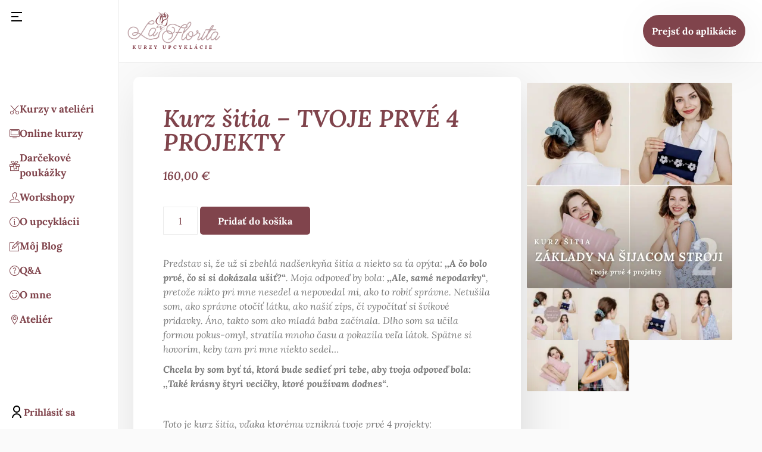

--- FILE ---
content_type: text/html; charset=UTF-8
request_url: https://laflorita.sk/produkt/kurz-sitia-tvoje-prve-4-projekty
body_size: 97303
content:
<!DOCTYPE html>
<html lang="sk-SK">
<head>
	<meta charset="UTF-8">
	<meta name="viewport" content="width=device-width, initial-scale=1.0">
	<link rel="profile" href="http://gmpg.org/xfn/11">
	<link rel="pingback" href="https://laflorita.sk/xmlrpc.php">
	<script data-cfasync="false" data-no-defer="1" data-no-minify="1" data-no-optimize="1">var ewww_webp_supported=!1;function check_webp_feature(A,e){var w;e=void 0!==e?e:function(){},ewww_webp_supported?e(ewww_webp_supported):((w=new Image).onload=function(){ewww_webp_supported=0<w.width&&0<w.height,e&&e(ewww_webp_supported)},w.onerror=function(){e&&e(!1)},w.src="data:image/webp;base64,"+{alpha:"UklGRkoAAABXRUJQVlA4WAoAAAAQAAAAAAAAAAAAQUxQSAwAAAARBxAR/Q9ERP8DAABWUDggGAAAABQBAJ0BKgEAAQAAAP4AAA3AAP7mtQAAAA=="}[A])}check_webp_feature("alpha");</script><script data-cfasync="false" data-no-defer="1" data-no-minify="1" data-no-optimize="1">var Arrive=function(c,w){"use strict";if(c.MutationObserver&&"undefined"!=typeof HTMLElement){var r,a=0,u=(r=HTMLElement.prototype.matches||HTMLElement.prototype.webkitMatchesSelector||HTMLElement.prototype.mozMatchesSelector||HTMLElement.prototype.msMatchesSelector,{matchesSelector:function(e,t){return e instanceof HTMLElement&&r.call(e,t)},addMethod:function(e,t,r){var a=e[t];e[t]=function(){return r.length==arguments.length?r.apply(this,arguments):"function"==typeof a?a.apply(this,arguments):void 0}},callCallbacks:function(e,t){t&&t.options.onceOnly&&1==t.firedElems.length&&(e=[e[0]]);for(var r,a=0;r=e[a];a++)r&&r.callback&&r.callback.call(r.elem,r.elem);t&&t.options.onceOnly&&1==t.firedElems.length&&t.me.unbindEventWithSelectorAndCallback.call(t.target,t.selector,t.callback)},checkChildNodesRecursively:function(e,t,r,a){for(var i,n=0;i=e[n];n++)r(i,t,a)&&a.push({callback:t.callback,elem:i}),0<i.childNodes.length&&u.checkChildNodesRecursively(i.childNodes,t,r,a)},mergeArrays:function(e,t){var r,a={};for(r in e)e.hasOwnProperty(r)&&(a[r]=e[r]);for(r in t)t.hasOwnProperty(r)&&(a[r]=t[r]);return a},toElementsArray:function(e){return e=void 0!==e&&("number"!=typeof e.length||e===c)?[e]:e}}),e=(l.prototype.addEvent=function(e,t,r,a){a={target:e,selector:t,options:r,callback:a,firedElems:[]};return this._beforeAdding&&this._beforeAdding(a),this._eventsBucket.push(a),a},l.prototype.removeEvent=function(e){for(var t,r=this._eventsBucket.length-1;t=this._eventsBucket[r];r--)e(t)&&(this._beforeRemoving&&this._beforeRemoving(t),(t=this._eventsBucket.splice(r,1))&&t.length&&(t[0].callback=null))},l.prototype.beforeAdding=function(e){this._beforeAdding=e},l.prototype.beforeRemoving=function(e){this._beforeRemoving=e},l),t=function(i,n){var o=new e,l=this,s={fireOnAttributesModification:!1};return o.beforeAdding(function(t){var e=t.target;e!==c.document&&e!==c||(e=document.getElementsByTagName("html")[0]);var r=new MutationObserver(function(e){n.call(this,e,t)}),a=i(t.options);r.observe(e,a),t.observer=r,t.me=l}),o.beforeRemoving(function(e){e.observer.disconnect()}),this.bindEvent=function(e,t,r){t=u.mergeArrays(s,t);for(var a=u.toElementsArray(this),i=0;i<a.length;i++)o.addEvent(a[i],e,t,r)},this.unbindEvent=function(){var r=u.toElementsArray(this);o.removeEvent(function(e){for(var t=0;t<r.length;t++)if(this===w||e.target===r[t])return!0;return!1})},this.unbindEventWithSelectorOrCallback=function(r){var a=u.toElementsArray(this),i=r,e="function"==typeof r?function(e){for(var t=0;t<a.length;t++)if((this===w||e.target===a[t])&&e.callback===i)return!0;return!1}:function(e){for(var t=0;t<a.length;t++)if((this===w||e.target===a[t])&&e.selector===r)return!0;return!1};o.removeEvent(e)},this.unbindEventWithSelectorAndCallback=function(r,a){var i=u.toElementsArray(this);o.removeEvent(function(e){for(var t=0;t<i.length;t++)if((this===w||e.target===i[t])&&e.selector===r&&e.callback===a)return!0;return!1})},this},i=new function(){var s={fireOnAttributesModification:!1,onceOnly:!1,existing:!1};function n(e,t,r){return!(!u.matchesSelector(e,t.selector)||(e._id===w&&(e._id=a++),-1!=t.firedElems.indexOf(e._id)))&&(t.firedElems.push(e._id),!0)}var c=(i=new t(function(e){var t={attributes:!1,childList:!0,subtree:!0};return e.fireOnAttributesModification&&(t.attributes=!0),t},function(e,i){e.forEach(function(e){var t=e.addedNodes,r=e.target,a=[];null!==t&&0<t.length?u.checkChildNodesRecursively(t,i,n,a):"attributes"===e.type&&n(r,i)&&a.push({callback:i.callback,elem:r}),u.callCallbacks(a,i)})})).bindEvent;return i.bindEvent=function(e,t,r){t=void 0===r?(r=t,s):u.mergeArrays(s,t);var a=u.toElementsArray(this);if(t.existing){for(var i=[],n=0;n<a.length;n++)for(var o=a[n].querySelectorAll(e),l=0;l<o.length;l++)i.push({callback:r,elem:o[l]});if(t.onceOnly&&i.length)return r.call(i[0].elem,i[0].elem);setTimeout(u.callCallbacks,1,i)}c.call(this,e,t,r)},i},o=new function(){var a={};function i(e,t){return u.matchesSelector(e,t.selector)}var n=(o=new t(function(){return{childList:!0,subtree:!0}},function(e,r){e.forEach(function(e){var t=e.removedNodes,e=[];null!==t&&0<t.length&&u.checkChildNodesRecursively(t,r,i,e),u.callCallbacks(e,r)})})).bindEvent;return o.bindEvent=function(e,t,r){t=void 0===r?(r=t,a):u.mergeArrays(a,t),n.call(this,e,t,r)},o};d(HTMLElement.prototype),d(NodeList.prototype),d(HTMLCollection.prototype),d(HTMLDocument.prototype),d(Window.prototype);var n={};return s(i,n,"unbindAllArrive"),s(o,n,"unbindAllLeave"),n}function l(){this._eventsBucket=[],this._beforeAdding=null,this._beforeRemoving=null}function s(e,t,r){u.addMethod(t,r,e.unbindEvent),u.addMethod(t,r,e.unbindEventWithSelectorOrCallback),u.addMethod(t,r,e.unbindEventWithSelectorAndCallback)}function d(e){e.arrive=i.bindEvent,s(i,e,"unbindArrive"),e.leave=o.bindEvent,s(o,e,"unbindLeave")}}(window,void 0),ewww_webp_supported=!1;function check_webp_feature(e,t){var r;ewww_webp_supported?t(ewww_webp_supported):((r=new Image).onload=function(){ewww_webp_supported=0<r.width&&0<r.height,t(ewww_webp_supported)},r.onerror=function(){t(!1)},r.src="data:image/webp;base64,"+{alpha:"UklGRkoAAABXRUJQVlA4WAoAAAAQAAAAAAAAAAAAQUxQSAwAAAARBxAR/Q9ERP8DAABWUDggGAAAABQBAJ0BKgEAAQAAAP4AAA3AAP7mtQAAAA==",animation:"UklGRlIAAABXRUJQVlA4WAoAAAASAAAAAAAAAAAAQU5JTQYAAAD/////AABBTk1GJgAAAAAAAAAAAAAAAAAAAGQAAABWUDhMDQAAAC8AAAAQBxAREYiI/gcA"}[e])}function ewwwLoadImages(e){if(e){for(var t=document.querySelectorAll(".batch-image img, .image-wrapper a, .ngg-pro-masonry-item a, .ngg-galleria-offscreen-seo-wrapper a"),r=0,a=t.length;r<a;r++)ewwwAttr(t[r],"data-src",t[r].getAttribute("data-webp")),ewwwAttr(t[r],"data-thumbnail",t[r].getAttribute("data-webp-thumbnail"));for(var i=document.querySelectorAll("div.woocommerce-product-gallery__image"),r=0,a=i.length;r<a;r++)ewwwAttr(i[r],"data-thumb",i[r].getAttribute("data-webp-thumb"))}for(var n=document.querySelectorAll("video"),r=0,a=n.length;r<a;r++)ewwwAttr(n[r],"poster",e?n[r].getAttribute("data-poster-webp"):n[r].getAttribute("data-poster-image"));for(var o,l=document.querySelectorAll("img.ewww_webp_lazy_load"),r=0,a=l.length;r<a;r++)e&&(ewwwAttr(l[r],"data-lazy-srcset",l[r].getAttribute("data-lazy-srcset-webp")),ewwwAttr(l[r],"data-srcset",l[r].getAttribute("data-srcset-webp")),ewwwAttr(l[r],"data-lazy-src",l[r].getAttribute("data-lazy-src-webp")),ewwwAttr(l[r],"data-src",l[r].getAttribute("data-src-webp")),ewwwAttr(l[r],"data-orig-file",l[r].getAttribute("data-webp-orig-file")),ewwwAttr(l[r],"data-medium-file",l[r].getAttribute("data-webp-medium-file")),ewwwAttr(l[r],"data-large-file",l[r].getAttribute("data-webp-large-file")),null!=(o=l[r].getAttribute("srcset"))&&!1!==o&&o.includes("R0lGOD")&&ewwwAttr(l[r],"src",l[r].getAttribute("data-lazy-src-webp"))),l[r].className=l[r].className.replace(/\bewww_webp_lazy_load\b/,"");for(var s=document.querySelectorAll(".ewww_webp"),r=0,a=s.length;r<a;r++)e?(ewwwAttr(s[r],"srcset",s[r].getAttribute("data-srcset-webp")),ewwwAttr(s[r],"src",s[r].getAttribute("data-src-webp")),ewwwAttr(s[r],"data-orig-file",s[r].getAttribute("data-webp-orig-file")),ewwwAttr(s[r],"data-medium-file",s[r].getAttribute("data-webp-medium-file")),ewwwAttr(s[r],"data-large-file",s[r].getAttribute("data-webp-large-file")),ewwwAttr(s[r],"data-large_image",s[r].getAttribute("data-webp-large_image")),ewwwAttr(s[r],"data-src",s[r].getAttribute("data-webp-src"))):(ewwwAttr(s[r],"srcset",s[r].getAttribute("data-srcset-img")),ewwwAttr(s[r],"src",s[r].getAttribute("data-src-img"))),s[r].className=s[r].className.replace(/\bewww_webp\b/,"ewww_webp_loaded");window.jQuery&&jQuery.fn.isotope&&jQuery.fn.imagesLoaded&&(jQuery(".fusion-posts-container-infinite").imagesLoaded(function(){jQuery(".fusion-posts-container-infinite").hasClass("isotope")&&jQuery(".fusion-posts-container-infinite").isotope()}),jQuery(".fusion-portfolio:not(.fusion-recent-works) .fusion-portfolio-wrapper").imagesLoaded(function(){jQuery(".fusion-portfolio:not(.fusion-recent-works) .fusion-portfolio-wrapper").isotope()}))}function ewwwWebPInit(e){ewwwLoadImages(e),ewwwNggLoadGalleries(e),document.arrive(".ewww_webp",function(){ewwwLoadImages(e)}),document.arrive(".ewww_webp_lazy_load",function(){ewwwLoadImages(e)}),document.arrive("videos",function(){ewwwLoadImages(e)}),"loading"==document.readyState?document.addEventListener("DOMContentLoaded",ewwwJSONParserInit):("undefined"!=typeof galleries&&ewwwNggParseGalleries(e),ewwwWooParseVariations(e))}function ewwwAttr(e,t,r){null!=r&&!1!==r&&e.setAttribute(t,r)}function ewwwJSONParserInit(){"undefined"!=typeof galleries&&check_webp_feature("alpha",ewwwNggParseGalleries),check_webp_feature("alpha",ewwwWooParseVariations)}function ewwwWooParseVariations(e){if(e)for(var t=document.querySelectorAll("form.variations_form"),r=0,a=t.length;r<a;r++){var i=t[r].getAttribute("data-product_variations"),n=!1;try{for(var o in i=JSON.parse(i))void 0!==i[o]&&void 0!==i[o].image&&(void 0!==i[o].image.src_webp&&(i[o].image.src=i[o].image.src_webp,n=!0),void 0!==i[o].image.srcset_webp&&(i[o].image.srcset=i[o].image.srcset_webp,n=!0),void 0!==i[o].image.full_src_webp&&(i[o].image.full_src=i[o].image.full_src_webp,n=!0),void 0!==i[o].image.gallery_thumbnail_src_webp&&(i[o].image.gallery_thumbnail_src=i[o].image.gallery_thumbnail_src_webp,n=!0),void 0!==i[o].image.thumb_src_webp&&(i[o].image.thumb_src=i[o].image.thumb_src_webp,n=!0));n&&ewwwAttr(t[r],"data-product_variations",JSON.stringify(i))}catch(e){}}}function ewwwNggParseGalleries(e){if(e)for(var t in galleries){var r=galleries[t];galleries[t].images_list=ewwwNggParseImageList(r.images_list)}}function ewwwNggLoadGalleries(e){e&&document.addEventListener("ngg.galleria.themeadded",function(e,t){window.ngg_galleria._create_backup=window.ngg_galleria.create,window.ngg_galleria.create=function(e,t){var r=$(e).data("id");return galleries["gallery_"+r].images_list=ewwwNggParseImageList(galleries["gallery_"+r].images_list),window.ngg_galleria._create_backup(e,t)}})}function ewwwNggParseImageList(e){for(var t in e){var r=e[t];if(void 0!==r["image-webp"]&&(e[t].image=r["image-webp"],delete e[t]["image-webp"]),void 0!==r["thumb-webp"]&&(e[t].thumb=r["thumb-webp"],delete e[t]["thumb-webp"]),void 0!==r.full_image_webp&&(e[t].full_image=r.full_image_webp,delete e[t].full_image_webp),void 0!==r.srcsets)for(var a in r.srcsets)nggSrcset=r.srcsets[a],void 0!==r.srcsets[a+"-webp"]&&(e[t].srcsets[a]=r.srcsets[a+"-webp"],delete e[t].srcsets[a+"-webp"]);if(void 0!==r.full_srcsets)for(var i in r.full_srcsets)nggFSrcset=r.full_srcsets[i],void 0!==r.full_srcsets[i+"-webp"]&&(e[t].full_srcsets[i]=r.full_srcsets[i+"-webp"],delete e[t].full_srcsets[i+"-webp"])}return e}check_webp_feature("alpha",ewwwWebPInit);</script><meta name="viewport" content="width=device-width, initial-scale=1.0">
              <meta name="author" content="Salim Sirieh"><link rel="shortcut icon" href="https://laflorita.sk/wp-content/uploads/2023/01/cropped-KURZY-UPCYKLACIE-OBLECENIA-2-1.png" />
              <link rel="icon" type="image/png" href="https://laflorita.sk/wp-content/uploads/2023/01/cropped-KURZY-UPCYKLACIE-OBLECENIA-2-1.png">        <script>
        window.addEventListener('load', (event) => {
            if(typeof iziToast==='undefined' && typeof global !=='undefined' && typeof global.iziToast==='object'){
                window.iziToast = global.iziToast;
            }
        });
        </script>
        <meta name='robots' content='index, follow, max-image-preview:large, max-snippet:-1, max-video-preview:-1' />
        <script>setTimeout(function(){if(document.querySelector('body') && document.querySelector('body').classList.contains('loading')){
        	document.querySelector('body').classList.remove('loading'); }},5000);</script>
        
	<!-- This site is optimized with the Yoast SEO plugin v26.6 - https://yoast.com/wordpress/plugins/seo/ -->
	<title>Kurz šitia - TVOJE PRVÉ 4 PROJEKTY - La Florita</title>
	<link rel="canonical" href="https://laflorita.sk/produkt/kurz-sitia-tvoje-prve-4-projekty" />
	<meta property="og:locale" content="sk_SK" />
	<meta property="og:type" content="article" />
	<meta property="og:title" content="Kurz šitia - TVOJE PRVÉ 4 PROJEKTY - La Florita" />
	<meta property="og:description" content="Predstav si, že už si zbehlá nadšenkyňa šitia a niekto sa ťa opýta: ,,A čo bolo prvé, čo si si &hellip;" />
	<meta property="og:url" content="https://laflorita.sk/produkt/kurz-sitia-tvoje-prve-4-projekty" />
	<meta property="og:site_name" content="La Florita" />
	<meta property="article:modified_time" content="2024-07-03T16:24:29+00:00" />
	<meta property="og:image" content="https://laflorita.sk/wp-content/uploads/2022/10/3-1.jpg" />
	<meta property="og:image:width" content="1080" />
	<meta property="og:image:height" content="1080" />
	<meta property="og:image:type" content="image/jpeg" />
	<meta name="twitter:card" content="summary_large_image" />
	<meta name="twitter:label1" content="Predpokladaný čas čítania" />
	<meta name="twitter:data1" content="3 minúty" />
	<script type="application/ld+json" class="yoast-schema-graph">{"@context":"https://schema.org","@graph":[{"@type":"WebPage","@id":"https://laflorita.sk/produkt/kurz-sitia-tvoje-prve-4-projekty","url":"https://laflorita.sk/produkt/kurz-sitia-tvoje-prve-4-projekty","name":"Kurz šitia - TVOJE PRVÉ 4 PROJEKTY - La Florita","isPartOf":{"@id":"https://laflorita.sk/#website"},"primaryImageOfPage":{"@id":"https://laflorita.sk/produkt/kurz-sitia-tvoje-prve-4-projekty#primaryimage"},"image":{"@id":"https://laflorita.sk/produkt/kurz-sitia-tvoje-prve-4-projekty#primaryimage"},"thumbnailUrl":"https://laflorita.sk/wp-content/uploads/2022/10/3-1.jpg","datePublished":"2024-06-30T18:25:27+00:00","dateModified":"2024-07-03T16:24:29+00:00","breadcrumb":{"@id":"https://laflorita.sk/produkt/kurz-sitia-tvoje-prve-4-projekty#breadcrumb"},"inLanguage":"sk-SK","potentialAction":[{"@type":"ReadAction","target":["https://laflorita.sk/produkt/kurz-sitia-tvoje-prve-4-projekty"]}]},{"@type":"ImageObject","inLanguage":"sk-SK","@id":"https://laflorita.sk/produkt/kurz-sitia-tvoje-prve-4-projekty#primaryimage","url":"https://laflorita.sk/wp-content/uploads/2022/10/3-1.jpg","contentUrl":"https://laflorita.sk/wp-content/uploads/2022/10/3-1.jpg","width":1080,"height":1080},{"@type":"BreadcrumbList","@id":"https://laflorita.sk/produkt/kurz-sitia-tvoje-prve-4-projekty#breadcrumb","itemListElement":[{"@type":"ListItem","position":1,"name":"Domovská stránka","item":"https://laflorita.sk/"},{"@type":"ListItem","position":2,"name":"Obchod","item":"https://laflorita.sk/obchod"},{"@type":"ListItem","position":3,"name":"Kurz šitia &#8211; TVOJE PRVÉ 4 PROJEKTY"}]},{"@type":"WebSite","@id":"https://laflorita.sk/#website","url":"https://laflorita.sk/","name":"La Florita","description":"Online kurzy upcyklácie","publisher":{"@id":"https://laflorita.sk/#organization"},"potentialAction":[{"@type":"SearchAction","target":{"@type":"EntryPoint","urlTemplate":"https://laflorita.sk/?s={search_term_string}"},"query-input":{"@type":"PropertyValueSpecification","valueRequired":true,"valueName":"search_term_string"}}],"inLanguage":"sk-SK"},{"@type":"Organization","@id":"https://laflorita.sk/#organization","name":"La Florita","url":"https://laflorita.sk/","logo":{"@type":"ImageObject","inLanguage":"sk-SK","@id":"https://laflorita.sk/#/schema/logo/image/","url":"https://laflorita.sk/wp-content/uploads/2023/01/cropped-KURZY-UPCYKLACIE-OBLECENIA-2.png","contentUrl":"https://laflorita.sk/wp-content/uploads/2023/01/cropped-KURZY-UPCYKLACIE-OBLECENIA-2.png","width":2399,"height":1102,"caption":"La Florita"},"image":{"@id":"https://laflorita.sk/#/schema/logo/image/"}}]}</script>
	<!-- / Yoast SEO plugin. -->


<link rel='dns-prefetch' href='//fonts.googleapis.com' />
<link rel="alternate" type="application/rss+xml" title="RSS kanál: La Florita &raquo;" href="https://laflorita.sk/feed" />
<link rel="alternate" type="application/rss+xml" title="RSS kanál komentárov webu La Florita &raquo;" href="https://laflorita.sk/comments/feed" />
<link rel="alternate" title="oEmbed (JSON)" type="application/json+oembed" href="https://laflorita.sk/wp-json/oembed/1.0/embed?url=https%3A%2F%2Flaflorita.sk%2Fprodukt%2Fkurz-sitia-tvoje-prve-4-projekty" />
<link rel="alternate" title="oEmbed (XML)" type="text/xml+oembed" href="https://laflorita.sk/wp-json/oembed/1.0/embed?url=https%3A%2F%2Flaflorita.sk%2Fprodukt%2Fkurz-sitia-tvoje-prve-4-projekty&#038;format=xml" />
<style id='wp-img-auto-sizes-contain-inline-css' type='text/css'>
img:is([sizes=auto i],[sizes^="auto," i]){contain-intrinsic-size:3000px 1500px}
/*# sourceURL=wp-img-auto-sizes-contain-inline-css */
</style>
<link rel='stylesheet' id='iziToast-css' href='https://laflorita.sk/wp-content/plugins/vibebp/includes/../assets/css/iziToast.min.css?ver=1.9.9.8' type='text/css' media='all' />
<link rel='stylesheet' id='hfe-widgets-style-css' href='https://laflorita.sk/wp-content/plugins/header-footer-elementor/inc/widgets-css/frontend.css?ver=2.7.0' type='text/css' media='all' />
<link rel='stylesheet' id='hfe-woo-product-grid-css' href='https://laflorita.sk/wp-content/plugins/header-footer-elementor/inc/widgets-css/woo-products.css?ver=2.7.0' type='text/css' media='all' />
<style id='wp-emoji-styles-inline-css' type='text/css'>

	img.wp-smiley, img.emoji {
		display: inline !important;
		border: none !important;
		box-shadow: none !important;
		height: 1em !important;
		width: 1em !important;
		margin: 0 0.07em !important;
		vertical-align: -0.1em !important;
		background: none !important;
		padding: 0 !important;
	}
/*# sourceURL=wp-emoji-styles-inline-css */
</style>
<link rel='stylesheet' id='wp-block-library-css' href='https://laflorita.sk/wp-includes/css/dist/block-library/style.min.css?ver=6.9' type='text/css' media='all' />
<style id='bp-login-form-style-inline-css' type='text/css'>
.widget_bp_core_login_widget .bp-login-widget-user-avatar{float:left}.widget_bp_core_login_widget .bp-login-widget-user-links{margin-left:70px}#bp-login-widget-form label{display:block;font-weight:600;margin:15px 0 5px;width:auto}#bp-login-widget-form input[type=password],#bp-login-widget-form input[type=text]{background-color:#fafafa;border:1px solid #d6d6d6;border-radius:0;font:inherit;font-size:100%;padding:.5em;width:100%}#bp-login-widget-form .bp-login-widget-register-link,#bp-login-widget-form .login-submit{display:inline;width:-moz-fit-content;width:fit-content}#bp-login-widget-form .bp-login-widget-register-link{margin-left:1em}#bp-login-widget-form .bp-login-widget-register-link a{filter:invert(1)}#bp-login-widget-form .bp-login-widget-pwd-link{font-size:80%}

/*# sourceURL=https://laflorita.sk/wp-content/plugins/buddypress/bp-core/blocks/login-form/index.css */
</style>
<style id='bp-member-style-inline-css' type='text/css'>
[data-type="bp/member"] input.components-placeholder__input{border:1px solid #757575;border-radius:2px;flex:1 1 auto;padding:6px 8px}.bp-block-member{position:relative}.bp-block-member .member-content{display:flex}.bp-block-member .user-nicename{display:block}.bp-block-member .user-nicename a{border:none;color:currentColor;text-decoration:none}.bp-block-member .bp-profile-button{width:100%}.bp-block-member .bp-profile-button a.button{bottom:10px;display:inline-block;margin:18px 0 0;position:absolute;right:0}.bp-block-member.has-cover .item-header-avatar,.bp-block-member.has-cover .member-content,.bp-block-member.has-cover .member-description{z-index:2}.bp-block-member.has-cover .member-content,.bp-block-member.has-cover .member-description{padding-top:75px}.bp-block-member.has-cover .bp-member-cover-image{background-color:#c5c5c5;background-position:top;background-repeat:no-repeat;background-size:cover;border:0;display:block;height:150px;left:0;margin:0;padding:0;position:absolute;top:0;width:100%;z-index:1}.bp-block-member img.avatar{height:auto;width:auto}.bp-block-member.avatar-none .item-header-avatar{display:none}.bp-block-member.avatar-none.has-cover{min-height:200px}.bp-block-member.avatar-full{min-height:150px}.bp-block-member.avatar-full .item-header-avatar{width:180px}.bp-block-member.avatar-thumb .member-content{align-items:center;min-height:50px}.bp-block-member.avatar-thumb .item-header-avatar{width:70px}.bp-block-member.avatar-full.has-cover{min-height:300px}.bp-block-member.avatar-full.has-cover .item-header-avatar{width:200px}.bp-block-member.avatar-full.has-cover img.avatar{background:#fffc;border:2px solid #fff;margin-left:20px}.bp-block-member.avatar-thumb.has-cover .item-header-avatar{padding-top:75px}.entry .entry-content .bp-block-member .user-nicename a{border:none;color:currentColor;text-decoration:none}

/*# sourceURL=https://laflorita.sk/wp-content/plugins/buddypress/bp-members/blocks/member/index.css */
</style>
<style id='bp-members-style-inline-css' type='text/css'>
[data-type="bp/members"] .components-placeholder.is-appender{min-height:0}[data-type="bp/members"] .components-placeholder.is-appender .components-placeholder__label:empty{display:none}[data-type="bp/members"] .components-placeholder input.components-placeholder__input{border:1px solid #757575;border-radius:2px;flex:1 1 auto;padding:6px 8px}[data-type="bp/members"].avatar-none .member-description{width:calc(100% - 44px)}[data-type="bp/members"].avatar-full .member-description{width:calc(100% - 224px)}[data-type="bp/members"].avatar-thumb .member-description{width:calc(100% - 114px)}[data-type="bp/members"] .member-content{position:relative}[data-type="bp/members"] .member-content .is-right{position:absolute;right:2px;top:2px}[data-type="bp/members"] .columns-2 .member-content .member-description,[data-type="bp/members"] .columns-3 .member-content .member-description,[data-type="bp/members"] .columns-4 .member-content .member-description{padding-left:44px;width:calc(100% - 44px)}[data-type="bp/members"] .columns-3 .is-right{right:-10px}[data-type="bp/members"] .columns-4 .is-right{right:-50px}.bp-block-members.is-grid{display:flex;flex-wrap:wrap;padding:0}.bp-block-members.is-grid .member-content{margin:0 1.25em 1.25em 0;width:100%}@media(min-width:600px){.bp-block-members.columns-2 .member-content{width:calc(50% - .625em)}.bp-block-members.columns-2 .member-content:nth-child(2n){margin-right:0}.bp-block-members.columns-3 .member-content{width:calc(33.33333% - .83333em)}.bp-block-members.columns-3 .member-content:nth-child(3n){margin-right:0}.bp-block-members.columns-4 .member-content{width:calc(25% - .9375em)}.bp-block-members.columns-4 .member-content:nth-child(4n){margin-right:0}}.bp-block-members .member-content{display:flex;flex-direction:column;padding-bottom:1em;text-align:center}.bp-block-members .member-content .item-header-avatar,.bp-block-members .member-content .member-description{width:100%}.bp-block-members .member-content .item-header-avatar{margin:0 auto}.bp-block-members .member-content .item-header-avatar img.avatar{display:inline-block}@media(min-width:600px){.bp-block-members .member-content{flex-direction:row;text-align:left}.bp-block-members .member-content .item-header-avatar,.bp-block-members .member-content .member-description{width:auto}.bp-block-members .member-content .item-header-avatar{margin:0}}.bp-block-members .member-content .user-nicename{display:block}.bp-block-members .member-content .user-nicename a{border:none;color:currentColor;text-decoration:none}.bp-block-members .member-content time{color:#767676;display:block;font-size:80%}.bp-block-members.avatar-none .item-header-avatar{display:none}.bp-block-members.avatar-full{min-height:190px}.bp-block-members.avatar-full .item-header-avatar{width:180px}.bp-block-members.avatar-thumb .member-content{min-height:80px}.bp-block-members.avatar-thumb .item-header-avatar{width:70px}.bp-block-members.columns-2 .member-content,.bp-block-members.columns-3 .member-content,.bp-block-members.columns-4 .member-content{display:block;text-align:center}.bp-block-members.columns-2 .member-content .item-header-avatar,.bp-block-members.columns-3 .member-content .item-header-avatar,.bp-block-members.columns-4 .member-content .item-header-avatar{margin:0 auto}.bp-block-members img.avatar{height:auto;max-width:-moz-fit-content;max-width:fit-content;width:auto}.bp-block-members .member-content.has-activity{align-items:center}.bp-block-members .member-content.has-activity .item-header-avatar{padding-right:1em}.bp-block-members .member-content.has-activity .wp-block-quote{margin-bottom:0;text-align:left}.bp-block-members .member-content.has-activity .wp-block-quote cite a,.entry .entry-content .bp-block-members .user-nicename a{border:none;color:currentColor;text-decoration:none}

/*# sourceURL=https://laflorita.sk/wp-content/plugins/buddypress/bp-members/blocks/members/index.css */
</style>
<style id='bp-dynamic-members-style-inline-css' type='text/css'>
.bp-dynamic-block-container .item-options{font-size:.5em;margin:0 0 1em;padding:1em 0}.bp-dynamic-block-container .item-options a.selected{font-weight:600}.bp-dynamic-block-container ul.item-list{list-style:none;margin:1em 0;padding-left:0}.bp-dynamic-block-container ul.item-list li{margin-bottom:1em}.bp-dynamic-block-container ul.item-list li:after,.bp-dynamic-block-container ul.item-list li:before{content:" ";display:table}.bp-dynamic-block-container ul.item-list li:after{clear:both}.bp-dynamic-block-container ul.item-list li .item-avatar{float:left;width:60px}.bp-dynamic-block-container ul.item-list li .item{margin-left:70px}

/*# sourceURL=https://laflorita.sk/wp-content/plugins/buddypress/bp-members/blocks/dynamic-members/index.css */
</style>
<style id='bp-online-members-style-inline-css' type='text/css'>
.widget_bp_core_whos_online_widget .avatar-block,[data-type="bp/online-members"] .avatar-block{display:flex;flex-flow:row wrap}.widget_bp_core_whos_online_widget .avatar-block img,[data-type="bp/online-members"] .avatar-block img{margin:.5em}

/*# sourceURL=https://laflorita.sk/wp-content/plugins/buddypress/bp-members/blocks/online-members/index.css */
</style>
<style id='bp-active-members-style-inline-css' type='text/css'>
.widget_bp_core_recently_active_widget .avatar-block,[data-type="bp/active-members"] .avatar-block{display:flex;flex-flow:row wrap}.widget_bp_core_recently_active_widget .avatar-block img,[data-type="bp/active-members"] .avatar-block img{margin:.5em}

/*# sourceURL=https://laflorita.sk/wp-content/plugins/buddypress/bp-members/blocks/active-members/index.css */
</style>
<style id='bp-latest-activities-style-inline-css' type='text/css'>
.bp-latest-activities .components-flex.components-select-control select[multiple]{height:auto;padding:0 8px}.bp-latest-activities .components-flex.components-select-control select[multiple]+.components-input-control__suffix svg{display:none}.bp-latest-activities-block a,.entry .entry-content .bp-latest-activities-block a{border:none;text-decoration:none}.bp-latest-activities-block .activity-list.item-list blockquote{border:none;padding:0}.bp-latest-activities-block .activity-list.item-list blockquote .activity-item:not(.mini){box-shadow:1px 0 4px #00000026;padding:0 1em;position:relative}.bp-latest-activities-block .activity-list.item-list blockquote .activity-item:not(.mini):after,.bp-latest-activities-block .activity-list.item-list blockquote .activity-item:not(.mini):before{border-color:#0000;border-style:solid;content:"";display:block;height:0;left:15px;position:absolute;width:0}.bp-latest-activities-block .activity-list.item-list blockquote .activity-item:not(.mini):before{border-top-color:#00000026;border-width:9px;bottom:-18px;left:14px}.bp-latest-activities-block .activity-list.item-list blockquote .activity-item:not(.mini):after{border-top-color:#fff;border-width:8px;bottom:-16px}.bp-latest-activities-block .activity-list.item-list blockquote .activity-item.mini .avatar{display:inline-block;height:20px;margin-right:2px;vertical-align:middle;width:20px}.bp-latest-activities-block .activity-list.item-list footer{align-items:center;display:flex}.bp-latest-activities-block .activity-list.item-list footer img.avatar{border:none;display:inline-block;margin-right:.5em}.bp-latest-activities-block .activity-list.item-list footer .activity-time-since{font-size:90%}.bp-latest-activities-block .widget-error{border-left:4px solid #0b80a4;box-shadow:1px 0 4px #00000026}.bp-latest-activities-block .widget-error p{padding:0 1em}

/*# sourceURL=https://laflorita.sk/wp-content/plugins/buddypress/bp-activity/blocks/latest-activities/index.css */
</style>
<style id='bp-friends-style-inline-css' type='text/css'>
.bp-dynamic-block-container .item-options{font-size:.5em;margin:0 0 1em;padding:1em 0}.bp-dynamic-block-container .item-options a.selected{font-weight:600}.bp-dynamic-block-container ul.item-list{list-style:none;margin:1em 0;padding-left:0}.bp-dynamic-block-container ul.item-list li{margin-bottom:1em}.bp-dynamic-block-container ul.item-list li:after,.bp-dynamic-block-container ul.item-list li:before{content:" ";display:table}.bp-dynamic-block-container ul.item-list li:after{clear:both}.bp-dynamic-block-container ul.item-list li .item-avatar{float:left;width:60px}.bp-dynamic-block-container ul.item-list li .item{margin-left:70px}

/*# sourceURL=https://laflorita.sk/wp-content/plugins/buddypress/bp-friends/blocks/dynamic-friends/index.css */
</style>
<style id='bp-sitewide-notices-style-inline-css' type='text/css'>
.bp-sitewide-notice-block .bp-screen-reader-text,[data-type="bp/sitewide-notices"] .bp-screen-reader-text{border:0;clip:rect(0 0 0 0);height:1px;margin:-1px;overflow:hidden;padding:0;position:absolute;width:1px;word-wrap:normal!important}.bp-sitewide-notice-block [data-bp-tooltip]:after,[data-type="bp/sitewide-notices"] [data-bp-tooltip]:after{background-color:#fff;border:1px solid #737373;border-radius:1px;box-shadow:4px 4px 8px #0003;color:#333;content:attr(data-bp-tooltip);display:none;font-family:Helvetica Neue,Helvetica,Arial,san-serif;font-size:12px;font-weight:400;letter-spacing:normal;line-height:1.25;max-width:200px;opacity:0;padding:5px 8px;pointer-events:none;position:absolute;text-shadow:none;text-transform:none;transform:translateZ(0);transition:all 1.5s ease;visibility:hidden;white-space:nowrap;word-wrap:break-word;z-index:100000}.bp-sitewide-notice-block .bp-tooltip:after,[data-type="bp/sitewide-notices"] .bp-tooltip:after{left:50%;margin-top:7px;top:110%;transform:translate(-50%)}.bp-sitewide-notice-block{border-left:4px solid #ff853c;padding-left:1em;position:relative}.bp-sitewide-notice-block h2:before{background:none;border:none}.bp-sitewide-notice-block .dismiss-notice{background-color:#0000;border:1px solid #ff853c;color:#ff853c;display:block;padding:.2em .5em;position:absolute;right:.5em;top:.5em;width:-moz-fit-content;width:fit-content}.bp-sitewide-notice-block .dismiss-notice:hover{background-color:#ff853c;color:#fff}

/*# sourceURL=https://laflorita.sk/wp-content/plugins/buddypress/bp-messages/blocks/sitewide-notices/index.css */
</style>
<link rel='stylesheet' id='pwgc-wc-blocks-style-css' href='https://laflorita.sk/wp-content/plugins/pw-woocommerce-gift-cards/assets/css/blocks.css?ver=2.26' type='text/css' media='all' />
<style id='global-styles-inline-css' type='text/css'>
:root{--wp--preset--aspect-ratio--square: 1;--wp--preset--aspect-ratio--4-3: 4/3;--wp--preset--aspect-ratio--3-4: 3/4;--wp--preset--aspect-ratio--3-2: 3/2;--wp--preset--aspect-ratio--2-3: 2/3;--wp--preset--aspect-ratio--16-9: 16/9;--wp--preset--aspect-ratio--9-16: 9/16;--wp--preset--color--black: #000000;--wp--preset--color--cyan-bluish-gray: #abb8c3;--wp--preset--color--white: #ffffff;--wp--preset--color--pale-pink: #f78da7;--wp--preset--color--vivid-red: #cf2e2e;--wp--preset--color--luminous-vivid-orange: #ff6900;--wp--preset--color--luminous-vivid-amber: #fcb900;--wp--preset--color--light-green-cyan: #7bdcb5;--wp--preset--color--vivid-green-cyan: #00d084;--wp--preset--color--pale-cyan-blue: #8ed1fc;--wp--preset--color--vivid-cyan-blue: #0693e3;--wp--preset--color--vivid-purple: #9b51e0;--wp--preset--color--primary: #0EA5E9;--wp--preset--color--secondary: #14B8A6;--wp--preset--color--dark: #1F2937;--wp--preset--color--light: #F9FAFB;--wp--preset--gradient--vivid-cyan-blue-to-vivid-purple: linear-gradient(135deg,rgb(6,147,227) 0%,rgb(155,81,224) 100%);--wp--preset--gradient--light-green-cyan-to-vivid-green-cyan: linear-gradient(135deg,rgb(122,220,180) 0%,rgb(0,208,130) 100%);--wp--preset--gradient--luminous-vivid-amber-to-luminous-vivid-orange: linear-gradient(135deg,rgb(252,185,0) 0%,rgb(255,105,0) 100%);--wp--preset--gradient--luminous-vivid-orange-to-vivid-red: linear-gradient(135deg,rgb(255,105,0) 0%,rgb(207,46,46) 100%);--wp--preset--gradient--very-light-gray-to-cyan-bluish-gray: linear-gradient(135deg,rgb(238,238,238) 0%,rgb(169,184,195) 100%);--wp--preset--gradient--cool-to-warm-spectrum: linear-gradient(135deg,rgb(74,234,220) 0%,rgb(151,120,209) 20%,rgb(207,42,186) 40%,rgb(238,44,130) 60%,rgb(251,105,98) 80%,rgb(254,248,76) 100%);--wp--preset--gradient--blush-light-purple: linear-gradient(135deg,rgb(255,206,236) 0%,rgb(152,150,240) 100%);--wp--preset--gradient--blush-bordeaux: linear-gradient(135deg,rgb(254,205,165) 0%,rgb(254,45,45) 50%,rgb(107,0,62) 100%);--wp--preset--gradient--luminous-dusk: linear-gradient(135deg,rgb(255,203,112) 0%,rgb(199,81,192) 50%,rgb(65,88,208) 100%);--wp--preset--gradient--pale-ocean: linear-gradient(135deg,rgb(255,245,203) 0%,rgb(182,227,212) 50%,rgb(51,167,181) 100%);--wp--preset--gradient--electric-grass: linear-gradient(135deg,rgb(202,248,128) 0%,rgb(113,206,126) 100%);--wp--preset--gradient--midnight: linear-gradient(135deg,rgb(2,3,129) 0%,rgb(40,116,252) 100%);--wp--preset--font-size--small: 0.875rem;--wp--preset--font-size--medium: 20px;--wp--preset--font-size--large: 1.125rem;--wp--preset--font-size--x-large: 42px;--wp--preset--font-size--regular: 1.5rem;--wp--preset--font-size--xl: 1.25rem;--wp--preset--font-size--xxl: 1.5rem;--wp--preset--font-size--xxxl: 1.875rem;--wp--preset--spacing--20: 0.44rem;--wp--preset--spacing--30: 0.67rem;--wp--preset--spacing--40: 1rem;--wp--preset--spacing--50: 1.5rem;--wp--preset--spacing--60: 2.25rem;--wp--preset--spacing--70: 3.38rem;--wp--preset--spacing--80: 5.06rem;--wp--preset--shadow--natural: 6px 6px 9px rgba(0, 0, 0, 0.2);--wp--preset--shadow--deep: 12px 12px 50px rgba(0, 0, 0, 0.4);--wp--preset--shadow--sharp: 6px 6px 0px rgba(0, 0, 0, 0.2);--wp--preset--shadow--outlined: 6px 6px 0px -3px rgb(255, 255, 255), 6px 6px rgb(0, 0, 0);--wp--preset--shadow--crisp: 6px 6px 0px rgb(0, 0, 0);}:root { --wp--style--global--content-size: 960px;--wp--style--global--wide-size: 1280px; }:where(body) { margin: 0; }.wp-site-blocks > .alignleft { float: left; margin-right: 2em; }.wp-site-blocks > .alignright { float: right; margin-left: 2em; }.wp-site-blocks > .aligncenter { justify-content: center; margin-left: auto; margin-right: auto; }:where(.is-layout-flex){gap: 0.5em;}:where(.is-layout-grid){gap: 0.5em;}.is-layout-flow > .alignleft{float: left;margin-inline-start: 0;margin-inline-end: 2em;}.is-layout-flow > .alignright{float: right;margin-inline-start: 2em;margin-inline-end: 0;}.is-layout-flow > .aligncenter{margin-left: auto !important;margin-right: auto !important;}.is-layout-constrained > .alignleft{float: left;margin-inline-start: 0;margin-inline-end: 2em;}.is-layout-constrained > .alignright{float: right;margin-inline-start: 2em;margin-inline-end: 0;}.is-layout-constrained > .aligncenter{margin-left: auto !important;margin-right: auto !important;}.is-layout-constrained > :where(:not(.alignleft):not(.alignright):not(.alignfull)){max-width: var(--wp--style--global--content-size);margin-left: auto !important;margin-right: auto !important;}.is-layout-constrained > .alignwide{max-width: var(--wp--style--global--wide-size);}body .is-layout-flex{display: flex;}.is-layout-flex{flex-wrap: wrap;align-items: center;}.is-layout-flex > :is(*, div){margin: 0;}body .is-layout-grid{display: grid;}.is-layout-grid > :is(*, div){margin: 0;}body{padding-top: 0px;padding-right: 0px;padding-bottom: 0px;padding-left: 0px;}a:where(:not(.wp-element-button)){text-decoration: underline;}:root :where(.wp-element-button, .wp-block-button__link){background-color: #32373c;border-width: 0;color: #fff;font-family: inherit;font-size: inherit;font-style: inherit;font-weight: inherit;letter-spacing: inherit;line-height: inherit;padding-top: calc(0.667em + 2px);padding-right: calc(1.333em + 2px);padding-bottom: calc(0.667em + 2px);padding-left: calc(1.333em + 2px);text-decoration: none;text-transform: inherit;}.has-black-color{color: var(--wp--preset--color--black) !important;}.has-cyan-bluish-gray-color{color: var(--wp--preset--color--cyan-bluish-gray) !important;}.has-white-color{color: var(--wp--preset--color--white) !important;}.has-pale-pink-color{color: var(--wp--preset--color--pale-pink) !important;}.has-vivid-red-color{color: var(--wp--preset--color--vivid-red) !important;}.has-luminous-vivid-orange-color{color: var(--wp--preset--color--luminous-vivid-orange) !important;}.has-luminous-vivid-amber-color{color: var(--wp--preset--color--luminous-vivid-amber) !important;}.has-light-green-cyan-color{color: var(--wp--preset--color--light-green-cyan) !important;}.has-vivid-green-cyan-color{color: var(--wp--preset--color--vivid-green-cyan) !important;}.has-pale-cyan-blue-color{color: var(--wp--preset--color--pale-cyan-blue) !important;}.has-vivid-cyan-blue-color{color: var(--wp--preset--color--vivid-cyan-blue) !important;}.has-vivid-purple-color{color: var(--wp--preset--color--vivid-purple) !important;}.has-primary-color{color: var(--wp--preset--color--primary) !important;}.has-secondary-color{color: var(--wp--preset--color--secondary) !important;}.has-dark-color{color: var(--wp--preset--color--dark) !important;}.has-light-color{color: var(--wp--preset--color--light) !important;}.has-black-background-color{background-color: var(--wp--preset--color--black) !important;}.has-cyan-bluish-gray-background-color{background-color: var(--wp--preset--color--cyan-bluish-gray) !important;}.has-white-background-color{background-color: var(--wp--preset--color--white) !important;}.has-pale-pink-background-color{background-color: var(--wp--preset--color--pale-pink) !important;}.has-vivid-red-background-color{background-color: var(--wp--preset--color--vivid-red) !important;}.has-luminous-vivid-orange-background-color{background-color: var(--wp--preset--color--luminous-vivid-orange) !important;}.has-luminous-vivid-amber-background-color{background-color: var(--wp--preset--color--luminous-vivid-amber) !important;}.has-light-green-cyan-background-color{background-color: var(--wp--preset--color--light-green-cyan) !important;}.has-vivid-green-cyan-background-color{background-color: var(--wp--preset--color--vivid-green-cyan) !important;}.has-pale-cyan-blue-background-color{background-color: var(--wp--preset--color--pale-cyan-blue) !important;}.has-vivid-cyan-blue-background-color{background-color: var(--wp--preset--color--vivid-cyan-blue) !important;}.has-vivid-purple-background-color{background-color: var(--wp--preset--color--vivid-purple) !important;}.has-primary-background-color{background-color: var(--wp--preset--color--primary) !important;}.has-secondary-background-color{background-color: var(--wp--preset--color--secondary) !important;}.has-dark-background-color{background-color: var(--wp--preset--color--dark) !important;}.has-light-background-color{background-color: var(--wp--preset--color--light) !important;}.has-black-border-color{border-color: var(--wp--preset--color--black) !important;}.has-cyan-bluish-gray-border-color{border-color: var(--wp--preset--color--cyan-bluish-gray) !important;}.has-white-border-color{border-color: var(--wp--preset--color--white) !important;}.has-pale-pink-border-color{border-color: var(--wp--preset--color--pale-pink) !important;}.has-vivid-red-border-color{border-color: var(--wp--preset--color--vivid-red) !important;}.has-luminous-vivid-orange-border-color{border-color: var(--wp--preset--color--luminous-vivid-orange) !important;}.has-luminous-vivid-amber-border-color{border-color: var(--wp--preset--color--luminous-vivid-amber) !important;}.has-light-green-cyan-border-color{border-color: var(--wp--preset--color--light-green-cyan) !important;}.has-vivid-green-cyan-border-color{border-color: var(--wp--preset--color--vivid-green-cyan) !important;}.has-pale-cyan-blue-border-color{border-color: var(--wp--preset--color--pale-cyan-blue) !important;}.has-vivid-cyan-blue-border-color{border-color: var(--wp--preset--color--vivid-cyan-blue) !important;}.has-vivid-purple-border-color{border-color: var(--wp--preset--color--vivid-purple) !important;}.has-primary-border-color{border-color: var(--wp--preset--color--primary) !important;}.has-secondary-border-color{border-color: var(--wp--preset--color--secondary) !important;}.has-dark-border-color{border-color: var(--wp--preset--color--dark) !important;}.has-light-border-color{border-color: var(--wp--preset--color--light) !important;}.has-vivid-cyan-blue-to-vivid-purple-gradient-background{background: var(--wp--preset--gradient--vivid-cyan-blue-to-vivid-purple) !important;}.has-light-green-cyan-to-vivid-green-cyan-gradient-background{background: var(--wp--preset--gradient--light-green-cyan-to-vivid-green-cyan) !important;}.has-luminous-vivid-amber-to-luminous-vivid-orange-gradient-background{background: var(--wp--preset--gradient--luminous-vivid-amber-to-luminous-vivid-orange) !important;}.has-luminous-vivid-orange-to-vivid-red-gradient-background{background: var(--wp--preset--gradient--luminous-vivid-orange-to-vivid-red) !important;}.has-very-light-gray-to-cyan-bluish-gray-gradient-background{background: var(--wp--preset--gradient--very-light-gray-to-cyan-bluish-gray) !important;}.has-cool-to-warm-spectrum-gradient-background{background: var(--wp--preset--gradient--cool-to-warm-spectrum) !important;}.has-blush-light-purple-gradient-background{background: var(--wp--preset--gradient--blush-light-purple) !important;}.has-blush-bordeaux-gradient-background{background: var(--wp--preset--gradient--blush-bordeaux) !important;}.has-luminous-dusk-gradient-background{background: var(--wp--preset--gradient--luminous-dusk) !important;}.has-pale-ocean-gradient-background{background: var(--wp--preset--gradient--pale-ocean) !important;}.has-electric-grass-gradient-background{background: var(--wp--preset--gradient--electric-grass) !important;}.has-midnight-gradient-background{background: var(--wp--preset--gradient--midnight) !important;}.has-small-font-size{font-size: var(--wp--preset--font-size--small) !important;}.has-medium-font-size{font-size: var(--wp--preset--font-size--medium) !important;}.has-large-font-size{font-size: var(--wp--preset--font-size--large) !important;}.has-x-large-font-size{font-size: var(--wp--preset--font-size--x-large) !important;}.has-regular-font-size{font-size: var(--wp--preset--font-size--regular) !important;}.has-xl-font-size{font-size: var(--wp--preset--font-size--xl) !important;}.has-xxl-font-size{font-size: var(--wp--preset--font-size--xxl) !important;}.has-xxxl-font-size{font-size: var(--wp--preset--font-size--xxxl) !important;}
:where(.wp-block-post-template.is-layout-flex){gap: 1.25em;}:where(.wp-block-post-template.is-layout-grid){gap: 1.25em;}
:where(.wp-block-term-template.is-layout-flex){gap: 1.25em;}:where(.wp-block-term-template.is-layout-grid){gap: 1.25em;}
:where(.wp-block-columns.is-layout-flex){gap: 2em;}:where(.wp-block-columns.is-layout-grid){gap: 2em;}
:root :where(.wp-block-pullquote){font-size: 1.5em;line-height: 1.6;}
/*# sourceURL=global-styles-inline-css */
</style>
<link rel='stylesheet' id='wapf-frontend-css-css' href='https://laflorita.sk/wp-content/plugins/advanced-product-fields-for-woocommerce/assets/css/frontend.min.css?ver=1.6.18' type='text/css' media='all' />
<link rel='stylesheet' id='photoswipe-css' href='https://laflorita.sk/wp-content/plugins/woocommerce/assets/css/photoswipe/photoswipe.min.css?ver=10.4.3' type='text/css' media='all' />
<link rel='stylesheet' id='photoswipe-default-skin-css' href='https://laflorita.sk/wp-content/plugins/woocommerce/assets/css/photoswipe/default-skin/default-skin.min.css?ver=10.4.3' type='text/css' media='all' />
<style id='woocommerce-inline-inline-css' type='text/css'>
.woocommerce form .form-row .required { visibility: visible; }
/*# sourceURL=woocommerce-inline-inline-css */
</style>
<link rel='stylesheet' id='plyr-css' href='https://laflorita.sk/wp-content/plugins/vibebp/assets/css/plyr.css?ver=1.9.9.8' type='text/css' media='all' />
<link rel='stylesheet' id='wplms-course-video-css-css' href='https://laflorita.sk/wp-content/plugins/wplms_plugin/includes/theme/../../assets/css/course_video.css?ver=1.9.9.8.1' type='text/css' media='all' />
<link rel='stylesheet' id='hfe-style-css' href='https://laflorita.sk/wp-content/plugins/header-footer-elementor/assets/css/header-footer-elementor.css?ver=2.7.0' type='text/css' media='all' />
<link rel='stylesheet' id='elementor-icons-css' href='https://laflorita.sk/wp-content/plugins/elementor/assets/lib/eicons/css/elementor-icons.min.css?ver=5.44.0' type='text/css' media='all' />
<link rel='stylesheet' id='elementor-frontend-css' href='https://laflorita.sk/wp-content/plugins/elementor/assets/css/frontend.min.css?ver=3.33.6' type='text/css' media='all' />
<style id='elementor-frontend-inline-css' type='text/css'>
.elementor-kit-2477{--e-global-color-primary:#80444C;--e-global-color-secondary:#54595F;--e-global-color-text:#7A7A7A;--e-global-color-accent:#80444C;--e-global-color-3d3b350:#FAFAFA;--e-global-typography-primary-font-family:"Lora";--e-global-typography-primary-font-weight:600;--e-global-typography-primary-font-style:italic;--e-global-typography-secondary-font-family:"Lora";--e-global-typography-secondary-font-weight:400;--e-global-typography-secondary-font-style:italic;--e-global-typography-text-font-family:"Lora";--e-global-typography-text-font-weight:400;--e-global-typography-text-font-style:italic;--e-global-typography-accent-font-family:"Roboto";--e-global-typography-accent-font-weight:500;color:var( --e-global-color-primary );}.elementor-kit-2477 e-page-transition{background-color:#FFBC7D;}.elementor-kit-2477 button,.elementor-kit-2477 input[type="button"],.elementor-kit-2477 input[type="submit"],.elementor-kit-2477 .elementor-button{color:var( --e-global-color-primary );}.elementor-section.elementor-section-boxed > .elementor-container{max-width:1150px;}.e-con{--container-max-width:1150px;}.elementor-widget:not(:last-child){margin-block-end:20px;}.elementor-element{--widgets-spacing:20px 20px;--widgets-spacing-row:20px;--widgets-spacing-column:20px;}{}h1.entry-title{display:var(--page-title-display);}@media(max-width:1024px){.elementor-section.elementor-section-boxed > .elementor-container{max-width:1024px;}.e-con{--container-max-width:1024px;}}@media(max-width:767px){.elementor-section.elementor-section-boxed > .elementor-container{max-width:767px;}.e-con{--container-max-width:767px;}}
.elementor-4409 .elementor-element.elementor-element-36ab294:not(.elementor-motion-effects-element-type-background), .elementor-4409 .elementor-element.elementor-element-36ab294 > .elementor-motion-effects-container > .elementor-motion-effects-layer{background-color:#FAFAFA;}.elementor-4409 .elementor-element.elementor-element-36ab294 > .elementor-container{max-width:972px;}.elementor-4409 .elementor-element.elementor-element-36ab294{transition:background 0.3s, border 0.3s, border-radius 0.3s, box-shadow 0.3s;margin-top:30px;margin-bottom:-82px;}.elementor-4409 .elementor-element.elementor-element-36ab294 > .elementor-background-overlay{transition:background 0.3s, border-radius 0.3s, opacity 0.3s;}.elementor-4409 .elementor-element.elementor-element-61b0683:not(.elementor-motion-effects-element-type-background) > .elementor-widget-wrap, .elementor-4409 .elementor-element.elementor-element-61b0683 > .elementor-widget-wrap > .elementor-motion-effects-container > .elementor-motion-effects-layer{background-color:#FAFAFA;}.elementor-4409 .elementor-element.elementor-element-61b0683 > .elementor-element-populated, .elementor-4409 .elementor-element.elementor-element-61b0683 > .elementor-element-populated > .elementor-background-overlay, .elementor-4409 .elementor-element.elementor-element-61b0683 > .elementor-background-slideshow{border-radius:10px 10px 10px 10px;}.elementor-4409 .elementor-element.elementor-element-61b0683 > .elementor-element-populated{box-shadow:10px 20px 80px -10px rgba(0, 0, 0, 0.15);transition:background 0.3s, border 0.3s, border-radius 0.3s, box-shadow 0.3s;padding:50px 50px 050px 50px;}.elementor-4409 .elementor-element.elementor-element-61b0683 > .elementor-element-populated > .elementor-background-overlay{transition:background 0.3s, border-radius 0.3s, opacity 0.3s;}.elementor-4409 .elementor-element.elementor-element-61b0683{z-index:2;}.elementor-widget-text-editor{font-family:var( --e-global-typography-text-font-family ), Sans-serif;font-weight:var( --e-global-typography-text-font-weight );font-style:var( --e-global-typography-text-font-style );color:var( --e-global-color-text );}.elementor-widget-text-editor.elementor-drop-cap-view-stacked .elementor-drop-cap{background-color:var( --e-global-color-primary );}.elementor-widget-text-editor.elementor-drop-cap-view-framed .elementor-drop-cap, .elementor-widget-text-editor.elementor-drop-cap-view-default .elementor-drop-cap{color:var( --e-global-color-primary );border-color:var( --e-global-color-primary );}.elementor-4409 .elementor-element.elementor-element-edffe0c{text-align:center;}.elementor-widget-button .elementor-button{background-color:var( --e-global-color-accent );font-family:var( --e-global-typography-accent-font-family ), Sans-serif;font-weight:var( --e-global-typography-accent-font-weight );}.elementor-4409 .elementor-element.elementor-element-0a41ad9 .elementor-button:hover, .elementor-4409 .elementor-element.elementor-element-0a41ad9 .elementor-button:focus{background-color:#EBDBCB;color:#FFFFFF;}.elementor-4409 .elementor-element.elementor-element-0a41ad9 .elementor-button-content-wrapper{flex-direction:row;}.elementor-4409 .elementor-element.elementor-element-0a41ad9 .elementor-button{fill:#FFFFFF;color:#FFFFFF;}.elementor-4409 .elementor-element.elementor-element-0a41ad9 .elementor-button:hover svg, .elementor-4409 .elementor-element.elementor-element-0a41ad9 .elementor-button:focus svg{fill:#FFFFFF;}.elementor-4409 .elementor-element.elementor-element-488b0cf:not(.elementor-motion-effects-element-type-background), .elementor-4409 .elementor-element.elementor-element-488b0cf > .elementor-motion-effects-container > .elementor-motion-effects-layer{background-color:var( --e-global-color-primary );background-image:url("https://laflorita.sk/wp-content/uploads/2023/02/IMGL6881sa.jpg");background-position:-140px 67px;}.elementor-4409 .elementor-element.elementor-element-488b0cf > .elementor-background-overlay{background-color:transparent;background-image:linear-gradient(180deg, #80444C99 0%, #80444C 92%);opacity:1;transition:background 0.3s, border-radius 0.3s, opacity 0.3s;}.elementor-4409 .elementor-element.elementor-element-488b0cf{transition:background 0.3s, border 0.3s, border-radius 0.3s, box-shadow 0.3s;margin-top:0px;margin-bottom:0px;padding:100px 0px 030px 0px;z-index:1;}.elementor-bc-flex-widget .elementor-4409 .elementor-element.elementor-element-d2abba0.elementor-column .elementor-widget-wrap{align-items:center;}.elementor-4409 .elementor-element.elementor-element-d2abba0.elementor-column.elementor-element[data-element_type="column"] > .elementor-widget-wrap.elementor-element-populated{align-content:center;align-items:center;}.elementor-4409 .elementor-element.elementor-element-d2abba0.elementor-column > .elementor-widget-wrap{justify-content:center;}.elementor-4409 .elementor-element.elementor-element-3b49824{--display:flex;--align-items:center;--container-widget-width:calc( ( 1 - var( --container-widget-flex-grow ) ) * 100% );}.elementor-4409 .elementor-element.elementor-element-510d8cc{text-align:center;}.elementor-4409 .elementor-element.elementor-element-3f8eef1:not(.elementor-motion-effects-element-type-background), .elementor-4409 .elementor-element.elementor-element-3f8eef1 > .elementor-motion-effects-container > .elementor-motion-effects-layer{background-color:#DDB5BA;}.elementor-4409 .elementor-element.elementor-element-3f8eef1{transition:background 0.3s, border 0.3s, border-radius 0.3s, box-shadow 0.3s;padding:40px 40px 40px 40px;}.elementor-4409 .elementor-element.elementor-element-3f8eef1 > .elementor-background-overlay{transition:background 0.3s, border-radius 0.3s, opacity 0.3s;}.elementor-4409 .elementor-element.elementor-element-ee929b5{text-align:center;color:var( --e-global-color-primary );}@media(min-width:1025px){.elementor-4409 .elementor-element.elementor-element-488b0cf:not(.elementor-motion-effects-element-type-background), .elementor-4409 .elementor-element.elementor-element-488b0cf > .elementor-motion-effects-container > .elementor-motion-effects-layer{background-attachment:fixed;}}@media(max-width:1024px){.elementor-4409 .elementor-element.elementor-element-488b0cf:not(.elementor-motion-effects-element-type-background), .elementor-4409 .elementor-element.elementor-element-488b0cf > .elementor-motion-effects-container > .elementor-motion-effects-layer{background-position:0px 0px;}}@media(max-width:767px){.elementor-4409 .elementor-element.elementor-element-488b0cf:not(.elementor-motion-effects-element-type-background), .elementor-4409 .elementor-element.elementor-element-488b0cf > .elementor-motion-effects-container > .elementor-motion-effects-layer{background-position:0px 0px;}.elementor-4409 .elementor-element.elementor-element-488b0cf{padding:40px 10px 40px 10px;}}/* Start custom CSS for button, class: .elementor-element-0a41ad9 */#button-footer a {background-color:#80444c!important;color:white!important;}
#button-footer a:hover {background-color:#ddb5ba!important;color:#80444c!important;}/* End custom CSS */
.elementor-4841 .elementor-element.elementor-element-20c2378, .elementor-4841 .elementor-element.elementor-element-20c2378 > .elementor-background-overlay{border-radius:10px 10px 10px 10px;}.elementor-4841 .elementor-element.elementor-element-3501e2dc > .elementor-element-populated{padding:0px 0px 0px 0px;}.elementor-4841 .elementor-element.elementor-element-fa20ff3:not(.elementor-motion-effects-element-type-background) > .elementor-widget-wrap, .elementor-4841 .elementor-element.elementor-element-fa20ff3 > .elementor-widget-wrap > .elementor-motion-effects-container > .elementor-motion-effects-layer{background-color:#FFFFFF;}.elementor-4841 .elementor-element.elementor-element-fa20ff3 > .elementor-element-populated, .elementor-4841 .elementor-element.elementor-element-fa20ff3 > .elementor-element-populated > .elementor-background-overlay, .elementor-4841 .elementor-element.elementor-element-fa20ff3 > .elementor-background-slideshow{border-radius:10px 10px 10px 10px;}.elementor-4841 .elementor-element.elementor-element-fa20ff3 > .elementor-element-populated{box-shadow:10px 20px 80px -10px rgba(0, 0, 0, 0.15);transition:background 0.3s, border 0.3s, border-radius 0.3s, box-shadow 0.3s;padding:50px 50px 50px 50px;}.elementor-4841 .elementor-element.elementor-element-fa20ff3 > .elementor-element-populated > .elementor-background-overlay{transition:background 0.3s, border-radius 0.3s, opacity 0.3s;}.elementor-widget-heading .elementor-heading-title{font-family:var( --e-global-typography-primary-font-family ), Sans-serif;font-weight:var( --e-global-typography-primary-font-weight );font-style:var( --e-global-typography-primary-font-style );color:var( --e-global-color-primary );}.elementor-4841 .elementor-element.elementor-element-47a7280c .elementor-heading-title{font-family:"Lora", Sans-serif;font-weight:600;font-style:italic;}.woocommerce .elementor-widget-woocommerce-product-price .price{color:var( --e-global-color-primary );font-family:var( --e-global-typography-primary-font-family ), Sans-serif;font-weight:var( --e-global-typography-primary-font-weight );font-style:var( --e-global-typography-primary-font-style );}.elementor-widget-woocommerce-product-add-to-cart .added_to_cart{font-family:var( --e-global-typography-accent-font-family ), Sans-serif;font-weight:var( --e-global-typography-accent-font-weight );}.elementor-4841 .elementor-element.elementor-element-3f9b6c7 .cart button, .elementor-4841 .elementor-element.elementor-element-3f9b6c7 .cart .button{transition:all 0.2s;}.elementor-4841 .elementor-element.elementor-element-3f9b6c7 .quantity .qty{transition:all 0.2s;}.elementor-widget-woocommerce-product-content{color:var( --e-global-color-text );font-family:var( --e-global-typography-text-font-family ), Sans-serif;font-weight:var( --e-global-typography-text-font-weight );font-style:var( --e-global-typography-text-font-style );}.elementor-4841 .elementor-element.elementor-element-c044422 > .elementor-element-populated, .elementor-4841 .elementor-element.elementor-element-c044422 > .elementor-element-populated > .elementor-background-overlay, .elementor-4841 .elementor-element.elementor-element-c044422 > .elementor-background-slideshow{border-radius:10px 10px 10px 10px;}.woocommerce .elementor-4841 .elementor-element.elementor-element-f208a23 .flex-control-thumbs li{padding-right:calc(0px / 2);padding-left:calc(0px / 2);padding-bottom:0px;}.woocommerce .elementor-4841 .elementor-element.elementor-element-f208a23 .flex-control-thumbs{margin-right:calc(-0px / 2);margin-left:calc(-0px / 2);}.elementor-4841 .elementor-element.elementor-element-0600642 > .elementor-element-populated{padding:0px 0px 0px 0px;}.elementor-4841 .elementor-element.elementor-element-c732bd0 > .elementor-element-populated, .elementor-4841 .elementor-element.elementor-element-c732bd0 > .elementor-element-populated > .elementor-background-overlay, .elementor-4841 .elementor-element.elementor-element-c732bd0 > .elementor-background-slideshow{border-radius:20px 20px 20px 20px;}.elementor-4841 .elementor-element.elementor-element-c732bd0 > .elementor-element-populated{transition:background 0.3s, border 0.3s, border-radius 0.3s, box-shadow 0.3s;padding:0px 0px 0px 0px;}.elementor-4841 .elementor-element.elementor-element-c732bd0 > .elementor-element-populated > .elementor-background-overlay{transition:background 0.3s, border-radius 0.3s, opacity 0.3s;}.elementor-4841 .elementor-element.elementor-element-f15980d{text-align:center;}.elementor-widget-uael-woo-products .uael-woocommerce .uael-woo-products-summary-wrap .button{background-color:var( --e-global-color-accent );font-family:var( --e-global-typography-accent-font-family ), Sans-serif;font-weight:var( --e-global-typography-accent-font-weight );}.elementor-widget-uael-woo-products .uael-woocommerce .uael-woo-product-category{color:var( --e-global-color-text );font-family:var( --e-global-typography-text-font-family ), Sans-serif;font-weight:var( --e-global-typography-text-font-weight );font-style:var( --e-global-typography-text-font-style );}.elementor-widget-uael-woo-products .uael-woocommerce .uael-loop-product__link, .elementor-widget-uael-woo-products .uael-woocommerce .woocommerce-loop-product__title{color:var( --e-global-color-primary );font-family:var( --e-global-typography-primary-font-family ), Sans-serif;font-weight:var( --e-global-typography-primary-font-weight );font-style:var( --e-global-typography-primary-font-style );}.elementor-widget-uael-woo-products .uael-woocommerce .uael-loop-product__link:hover .woocommerce-loop-product__title{color:var( --e-global-color-primary );}.elementor-widget-uael-woo-products .uael-woocommerce .star-rating, .elementor-widget-uael-woo-products .uael-woocommerce .star-rating::before{color:var( --e-global-color-accent );}.elementor-widget-uael-woo-products .uael-woocommerce li.product .price{color:var( --e-global-color-text );font-family:var( --e-global-typography-text-font-family ), Sans-serif;font-weight:var( --e-global-typography-text-font-weight );font-style:var( --e-global-typography-text-font-style );}.elementor-widget-uael-woo-products .uael-woocommerce .uael-woo-products-description{color:var( --e-global-color-text );font-family:var( --e-global-typography-text-font-family ), Sans-serif;font-weight:var( --e-global-typography-text-font-weight );font-style:var( --e-global-typography-text-font-style );}.elementor-widget-uael-woo-products .uael-woocommerce .uael-onsale{background-color:var( --e-global-color-accent );font-family:var( --e-global-typography-text-font-family ), Sans-serif;font-weight:var( --e-global-typography-text-font-weight );font-style:var( --e-global-typography-text-font-style );}.elementor-widget-uael-woo-products .uael-woocommerce .uael-featured{background-color:var( --e-global-color-secondary );font-family:var( --e-global-typography-text-font-family ), Sans-serif;font-weight:var( --e-global-typography-text-font-weight );font-style:var( --e-global-typography-text-font-style );}.elementor-widget-uael-woo-products .uael-product-actions .uael-action-item-wrap:hover .uael-action-item{color:var( --e-global-color-accent );}.elementor-widget-uael-woo-products nav.uael-woocommerce-pagination ul li > .page-numbers{color:var( --e-global-color-accent );font-family:var( --e-global-typography-accent-font-family ), Sans-serif;font-weight:var( --e-global-typography-accent-font-weight );}.elementor-widget-uael-woo-products nav.uael-woocommerce-pagination ul li .page-numbers, .elementor-widget-uael-woo-products nav.uael-woocommerce-pagination ul li span.current{border-color:var( --e-global-color-accent );}.elementor-widget-uael-woo-products nav.uael-woocommerce-pagination ul li .page-numbers:focus, .elementor-widget-uael-woo-products nav.uael-woocommerce-pagination ul li .page-numbers:hover, .elementor-widget-uael-woo-products nav.uael-woocommerce-pagination ul li span.current{background-color:var( --e-global-color-accent );border-color:var( --e-global-color-accent );}.elementor-4841 .elementor-element.elementor-element-2a52e63 .uael-woocommerce li.product{padding-right:calc( 20px/2 );padding-left:calc( 20px/2 );margin-bottom:35px;}.elementor-4841 .elementor-element.elementor-element-2a52e63 .uael-woocommerce ul.products{margin-left:calc( -20px/2 );margin-right:calc( -20px/2 );}.elementor-4841 .elementor-element.elementor-element-2a52e63 .uael-woo-product-wrapper{background-color:#ffffff;}.elementor-4841 .elementor-element.elementor-element-2a52e63 .uael-woocommerce .uael-loop-product__link, .elementor-4841 .elementor-element.elementor-element-2a52e63 .uael-woocommerce .woocommerce-loop-product__title{font-family:"Lora", Sans-serif;font-size:19px;font-weight:600;font-style:italic;line-height:1.3em;}.elementor-4841 .elementor-element.elementor-element-2a52e63 .uael-sale-flash-wrap .uael-onsale{min-height:3em;min-width:3em;line-height:3em;}.elementor-4841 .elementor-element.elementor-element-2a52e63 .uael-featured{min-height:3em;min-width:3em;line-height:3em;}.elementor-4841 .elementor-element.elementor-element-41a4f04{margin-top:60px;margin-bottom:38px;}@media(min-width:768px){.elementor-4841 .elementor-element.elementor-element-fa20ff3{width:64%;}.elementor-4841 .elementor-element.elementor-element-c044422{width:35.913%;}}@media(max-width:767px){.elementor-4841 .elementor-element.elementor-element-3229c18{padding:5px 5px 5px 5px;}.elementor-4841 .elementor-element.elementor-element-fa20ff3 > .elementor-element-populated{padding:20px 20px 20px 20px;}.elementor-4841 .elementor-element.elementor-element-47a7280c .elementor-heading-title{font-size:23px;}.elementor-4841 .elementor-element.elementor-element-2a52e63 .uael-woocommerce li.product{padding-right:calc( 11px/2 );padding-left:calc( 11px/2 );margin-bottom:13px;}.elementor-4841 .elementor-element.elementor-element-2a52e63 .uael-woocommerce ul.products{margin-left:calc( -11px/2 );margin-right:calc( -11px/2 );}.elementor-4841 .elementor-element.elementor-element-2a52e63 .uael-woocommerce .uael-loop-product__link, .elementor-4841 .elementor-element.elementor-element-2a52e63 .uael-woocommerce .woocommerce-loop-product__title{font-size:15px;}.elementor-4841 .elementor-element.elementor-element-2a52e63 .uael-woocommerce .uael-woo-products-summary-wrap .button{padding:10px 10px 10px 10px;}.elementor-4841 .elementor-element.elementor-element-41a4f04{padding:5px 5px 5px 5px;}}
/*# sourceURL=elementor-frontend-inline-css */
</style>
<link rel='stylesheet' id='uael-frontend-css' href='https://laflorita.sk/wp-content/plugins/ultimate-elementor/assets/min-css/uael-frontend.min.css?ver=1.42.0' type='text/css' media='all' />
<link rel='stylesheet' id='wpforms-classic-full-css' href='https://laflorita.sk/wp-content/plugins/wpforms-lite/assets/css/frontend/classic/wpforms-full.min.css?ver=1.9.8.7' type='text/css' media='all' />
<link rel='stylesheet' id='uael-teammember-social-icons-css' href='https://laflorita.sk/wp-content/plugins/elementor/assets/css/widget-social-icons.min.css?ver=3.24.0' type='text/css' media='all' />
<link rel='stylesheet' id='uael-social-share-icons-brands-css' href='https://laflorita.sk/wp-content/plugins/elementor/assets/lib/font-awesome/css/brands.css?ver=5.15.3' type='text/css' media='all' />
<link rel='stylesheet' id='uael-social-share-icons-fontawesome-css' href='https://laflorita.sk/wp-content/plugins/elementor/assets/lib/font-awesome/css/fontawesome.css?ver=5.15.3' type='text/css' media='all' />
<link rel='stylesheet' id='uael-nav-menu-icons-css' href='https://laflorita.sk/wp-content/plugins/elementor/assets/lib/font-awesome/css/solid.css?ver=5.15.3' type='text/css' media='all' />
<link rel='stylesheet' id='font-awesome-5-all-css' href='https://laflorita.sk/wp-content/plugins/elementor/assets/lib/font-awesome/css/all.min.css?ver=3.33.6' type='text/css' media='all' />
<link rel='stylesheet' id='font-awesome-4-shim-css' href='https://laflorita.sk/wp-content/plugins/elementor/assets/lib/font-awesome/css/v4-shims.min.css?ver=3.33.6' type='text/css' media='all' />
<link rel='stylesheet' id='google-webfonts-css' href='//fonts.googleapis.com/css?family=Lora:500&#038;subsets=latin&#038;display=swap' type='text/css' media='all' />
<link rel='stylesheet' id='woocommerce-css-css' href='https://laflorita.sk/wp-content/themes/wplms/assets/css/woocommerce.min.css?ver=4.930' type='text/css' media='all' />
<link rel='stylesheet' id='vicons-css' href='https://laflorita.sk/wp-content/plugins/vibebp/includes/../assets/vicons.css?ver=1.9.9.8' type='text/css' media='all' />
<style id='vicons-inline-css' type='text/css'>
@font-face {
                font-family: 'vicon';
                src:url('https://laflorita.sk/wp-content/plugins/vibebp/includes/../assets/fonts/vicon.eot?ver=1');
                src:url('https://laflorita.sk/wp-content/plugins/vibebp/includes/../assets/fonts/vicon.eot?ver=1') format('embedded-opentype'),
                    url('https://laflorita.sk/wp-content/plugins/vibebp/includes/../assets/fonts/vicon.woff?ver=1') format('woff'),
                    url('https://laflorita.sk/wp-content/plugins/vibebp/includes/../assets/fonts/vicon.ttf?ver=1') format('truetype'),
                    url('https://laflorita.sk/wp-content/plugins/vibebp/includes/../assets/fonts/vicon.svg?ver=1') format('svg');
                font-weight: normal;
                font-style: normal;
            }
/*# sourceURL=vicons-inline-css */
</style>
<link rel='stylesheet' id='wplms_child_theme_style-css' href='https://laflorita.sk/wp-content/themes/wplms_app/style.css?ver=4.930' type='text/css' media='all' />
<link rel='stylesheet' id='widget-heading-css' href='https://laflorita.sk/wp-content/plugins/elementor/assets/css/widget-heading.min.css?ver=3.33.6' type='text/css' media='all' />
<link rel='stylesheet' id='widget-woocommerce-product-price-css' href='https://laflorita.sk/wp-content/plugins/elementor-pro/assets/css/widget-woocommerce-product-price.min.css?ver=3.28.2' type='text/css' media='all' />
<link rel='stylesheet' id='widget-woocommerce-product-add-to-cart-css' href='https://laflorita.sk/wp-content/plugins/elementor-pro/assets/css/widget-woocommerce-product-add-to-cart.min.css?ver=3.28.2' type='text/css' media='all' />
<link rel='stylesheet' id='widget-woocommerce-product-images-css' href='https://laflorita.sk/wp-content/plugins/elementor-pro/assets/css/widget-woocommerce-product-images.min.css?ver=3.28.2' type='text/css' media='all' />
<link rel='stylesheet' id='vibebp_main-css' href='https://laflorita.sk/wp-content/plugins/vibebp/includes/../assets/css/front.css?ver=1.9.9.8' type='text/css' media='all' />
<link rel='stylesheet' id='roboto_slab_font-css' href='https://laflorita.sk/wp-content/themes/wplms_app/css/default_font.css?ver=6.9' type='text/css' media='all' />
<link rel='stylesheet' id='wplms_app-css' href='https://laflorita.sk/wp-content/themes/wplms_app/css/app.css?ver=1.0' type='text/css' media='all' />
<style id='wplms_app-inline-css' type='text/css'>
--primary_bg="#80444C";--primary_color="#FFFFFF";--theme_style="boxed";--directory_layout="blank";--profile_layout="blank";--group_layout="blank";--course_layout="blank";--login_style="full_login";--logo_size="100";--header_top_bg="#7f2d37";--header_bg="#ffffff";--nav_bg="#fafafa";--login_light="#fafafa";--login_dark="#fafafa";--login_light_color="#3a3a3a";--login_dark_color="#3a3a3a";--body_container_width="1250";--content_link_color="#834240";--price_color="#834240";--single_dark_color="#fafafa";--single_dark_text="#353535";--single_light_color="#fafafa";--main_button_color="#834240";--footer_bg="#834240";--footer_bottom_bg="#834240";--custom_css=".page-id-4868  li.product {
border-radius: 30px!important;
box-shadow:10px 20px 80px -10px rgb(0,0,0,.15)!important;
}



.product_cat-workshopy .elementor-element-c732bd0 {display:none!important;}

/* Lightbox */
lightbox {display:none!important;}

@media only screen and (min-width:700px){
body .site-content {max-width: calc(100vw - 215px);}
}

.single-product #elementor-lightbox-slideshow-single-img {display:none!important;}

.page-id-3531 > #elementor-lightbox-slideshow-single-img {display:block;}
 
.woocommerce-variation-availability {display:none;}

.woocommerce-Price-amount.amount {color:#80444c}

.woocommerce-thankyou-order-received {margin-bottom:50px;}

.button {background-color:#80444c!important;}

.button:hover {background-color:#62343a!important;}

#logo img {
    max-height: 80px!important;
    width: auto;
}

@media screen only (min-width:700px){
.course_content_content {
padding: 0 7rem 0!important;
}}

.comment-form-url {display:none!important;}

h1 {font-family:lora!important;margin-bottom:25px!important;}
h2 {font-family:lora!important;}
h3 {font-family:lora!important;font-weight:bold;padding-bottom:15px;}
h4 {font-family:lora!important;}
h5{font-family:lora!important;}
body {font-family:lora;}

p {margin-bottom:10px;}

.the_course_button {position:absolute;}

.button {background-color:#80444c!important;color:white!important;}

.button:hover {background-color:#62343a!important;color:white!important;}

#buddypress div#item-header {background-color:#fafafa!important;}

.is-active a {
background: #80444c;
color: #FFF;
}

.bp-user.my-account .woocommerce-MyAccount-navigation li.is-active a, .woocommerce-account .woocommerce-MyAccount-navigation li.is-active a {
background: #80444c;
color: #FFF;
}

a:hover {color:#80444c!important;}

.app_header.site_header nav > ul.menu > li.current-menu-item > a, .app_header.site_header nav > ul.menu > li.current_page_item > a {
color: white!important;
}

li.current_page_item {background-color:#80444c!important;}

nav .menu li a span {
font-weight: 400;
font-size: 17px;
opacity: 1;
}

.flex .flex-row {
display: flex!important;
}

.app_header {
  flex: 0 0 200px;
}

.vibebp-cart .vibebp_cart span {
background: #80444c!important;
}

@media (max-width: 991px)
style.legacy.css:5:436388header nav {
  display: flex!important;
}

@media (max-width: 767px)
style.legacy.css:5:225831#headertop .topmenu+.topmenu, header nav {
display: flex!important;
}

.current-menu-item {
  background-color:#80444c!important;
}

#item-admins h5, #item-admins h5 a {
color: #80444c!important;
}

.vibebp_sidebars .vibebp_left_sidebar .menu-child.current-menu-item {
color: #fafafa!important;
font-weight: 600;
padding-left:15px;
}

#buddypress div#item-header {background-color:#fafafa!important;}

.is-active a {
background: #80444c;
color: #FFF;
}

.bp-user.my-account .woocommerce-MyAccount-navigation li.is-active a, .woocommerce-account .woocommerce-MyAccount-navigation li.is-active a {
background: #80444c;
color: #FFF;
}

.ahref, .link, .reply a, a:hover {color:#80444c!important;}

.app_header.site_header nav > ul.menu > li.current-menu-item > a, .app_header.site_header nav > ul.menu > li.current_page_item > a {
color: white!important;
}

li.current_page_item {background-color:#80444c!important;}

nav .menu li a span {

font-weight: 400;
font-size: 17px;
opacity: 1;
}

.flex .flex-row {
display: flex!important;
}

.app_header {
  flex: 0 0 200px;
}

@media (max-width: 991px)
style.legacy.css:5:436388header nav {
  display: flex!important;
}

@media (max-width: 767px)
style.legacy.css:5:225831#headertop .topmenu+.topmenu, header nav {
display: flex!important;
}

.current-menu-item {
  background-color:#ebdbcb!important;
}

#item-admins h5, #item-admins h5 a {
color: #80444c!important;
}

.vibebp_sidebars .vibebp_left_sidebar .menu-child.current-menu-item {
color: #fafafa!important;
font-weight: 600;
padding-left:15px;
}

.widget_title {padding-bottom:20px;}
#categories-4 {padding:5px}
#categories-4 li {margin:5px;padding:5px}
#categories-4 li:hover {color:#80444c}

#menu-item-3537 {background-color:#80444c!important;padding:15px;}
#menu-item-3537:hover{background-color:#ebdbcb!important;}
#menu-item-3537 a {color:white!important;}
#menu-item-3537 a:hover {color: 80444c!important;}

.elementor-button-link a:hover {color:white!important;}

.course_header {background-color:#c6abab!important;}

.course_header h1 {color:#80444c!important;}

#item-nav {background:#80444c!important;}

#item-nav a:hover {color:white!important;}

#item-nav .current a {background-color:#fff!important;}

.next_curriculum_item:after {content:"(Prejsť na ďalšiu lekciu >>)";}

.ytp-youtube-button .ytp-button .yt-uix-sessionlink {display:none!important;}

.ytp-chrome-controls .ytp-button.ytp-youtube-button, .ytp-small-mode .ytp-chrome-controls .ytp-button.ytp-youtube-button, .ytp-embed .ytp-chrome-controls .ytp-button.ytp-youtube-button, .ytp-embed.ytp-small-mode .ytp-chrome-controls .ytp-button.ytp-youtube-button, .ytp-dni.ytp-embed .ytp-chrome-controls .ytp-button.ytp-youtube-button {
width: 67px;
display: none;
}

.course_content_content img {max-width:60%;display:flex;margin-left:auto;margin-right:auto; margin-top:20px;margin-bottom:20px;}

#course-all {display:none!important;}

#buddypress .item-list-tabs ul li a:hover, #buddypress .item-list-tabs ul li.current a, #buddypress .item-list-tabs ul li.selected a {
color: #FFF!important;
background-color: #80444c;
}

#buddypress .item-list-tabs ul li.selected a span {
background-color: #fff;
color: #80444c;
}

#buddypress .item-list-tabs#subnav {display:none;}

.app_header.site_header nav > ul.menu > li > a {
color: #80444c;
}

.woocommerce-order-details h2 {padding-top:20px;}

.woocommerce-customer-details h2 {padding-top:20px;}

.course_content_content {padding-left:25%!important, padding-right:25%!important;}

.woocommerce-form-login-toggle a {color:#80444c!important;text-decoration:underline;}

.woocommerce-form-login-toggle::after {content: "Vaša objednávka bude po prihlásení spárovaná s vašim kontom.";margin-top:-30px;margin-bottom:30px;}

.woocommerce-form-login-toggle .woocommerce-info {margin-bottom:0px!important;}

.woocommerce-form-login-toggle {margin-bottom:30px!important;}

@media (max-width: 921px){
header nav {
    display: block!important;
}.vibebp-login{margin-top:-150px!important;}
#vibebp_login_wrapper {z-index:100!important;}
.expanded_side_menu{z-index:99!important;}
.topmenu {display:block!important;}
.buddypress .container {padding:0px!important;}
.buddypress #item-body {padding:0px!important;}}

.single-post img {margin-top:15px!important;margin-bottom:15px!important;}

.single-post .featured img {display:none!important;}

#categories-4 {background: ##dfcdce;padding:20px;border-radius:10px;}

#categories-4 .widget_title {text-align:center;color:#80444c!important;}

#categories-4 li {color:#80444c;}

#categories-4 li:hover {background:white;padding:5px;}

#categories-4 {
  position: -webkit-sticky; /* Safari */
  position: sticky;
  top: 0;
}

.single-post h1.pagetitle {color:#80444c;margin-bottom:-20px;}

.single .content {border-radius:20px;box-shadow:1px 1px 10px rgba(0,0,0,0.2);}

.wp-block-embed {padding:20px 0px!important;}

.boxed .pusher {width:100%!important;}

header.container {background-color:white!important;}

nav.menu-main-menu-container a{color:#80444c!important;}

.single-post p {font-size:18px!important;}

footer#colophon {padding:0px!important;}

.single-post .wp-block-image img {display:flex;margin:auto;height:400px;object-fit:contain;}

.single-post .elementor-lightbox-image {display:none;}

#title {display:none!important;}

body.expanded_side_menu .app_header {
    z-index: 98!important;
}

.elementor-3376 .elementor-element.elementor-element-deb7793 .course_featured img {
    border-radius: 0%!important;
}

.figcaption {text-align:center!important;}



#item-body {background:none;}

@media (max-width:921px) {#menu-item-3537 {font-size:10px;max-width:80%;text-align:center;float:right;}}

.wp-element-button, .wp-block-button__link {background-color:#80444c;font-family:Lora;margin-top:20px;font-weight:bold;}

.wp-element-button, .wp-block-button__link:hover {background-color:}

button {font-family:Lora;}

#menu-item-3537 {
    border-radius: 30px!important;box-shadow:10px 20px 80px -10px rgb(0,0,0,.15)!important; }

.wp-block-uagb-icon-list {
margin-top: 15px;padding:10px;}

/* Wooocommerce */

.woocommerce-cart .woocommerce{max-width:800px;margin:auto;}

.woocommerce-cart .woocommerce .row {display:grid;}

#customer_details {display:grid;}

.woocommerce-checkout .woocommerce {max-width:800px;margin:auto;}

.coupon .button {border:1px solid #80444c!important; background-color:transparent!important;color:#80444c!important;}

.showcoupon {color:#80444c!important;font-weight:bold!important;}

.woocommerce .checkout_coupon.woocommerce-form-coupon {background-color:white;}

.woocommerce-cart-form  { padding: 20px;background:white;box-shadow:10px 20px 80px -10px rgb(0,0,0,.15);border-radius:10px;border-top-color: #80444c;margin-top:10px!important;}

.woocommerce-order { padding: 20px;background:white;box-shadow:10px 20px 80px -10px rgb(0,0,0,.15);border-radius:10px;border-top-color: #80444c;margin-top:10px!important;}

.cart-collaterals  { padding: 20px;background:white;box-shadow:10px 20px 80px -10px rgb(0,0,0,.15);border-radius:10px;border-top-color: #80444c;margin-top:10px!important;}

 .woocommerce-info { padding: 20px;background:white;box-shadow:10px 20px 80px -10px rgb(0,0,0,.15);border-radius:10px;border-top-color: #80444c;margin-top:10px!important;}

.woocommerce-additional-fields { padding: 20px;background:white;box-shadow:10px 20px 80px -10px rgb(0,0,0,.15);border-radius:10px; }

.woocommerce-billing-fields
   { padding: 20px;background:white;box-shadow:10px 20px 80px -10px rgb(0,0,0,.15);border-radius:10px; }

#order_review_heading {margin-top:20px;text-align:center;}

#order_review { padding: 20px;background:white;box-shadow:10px 20px 80px -10px rgb(0,0,0,.15);border-radius:10px; }

.woocommerce-checkout #payment div.payment_box .form-row {
    margin: 0 0 0em!important;}

.woocommerce-checkout #payment {border:0;margin-top:-30px;}

.woocommerce-checkout #payment div.form-row {
    padding: 0em!important;
}

.woocommerce table.shop_table td {
        padding: 15px 10px;}

.woocommerce-cart .hide-footer {display:none} 

.woocommerce-checkout .hide-footer {display:none} 


#pwgc-redeem-gift-card-form {display:none}

.form-row.place-order {padding:20px!important;margin:20px!important;}

.vibebp_cart_footer {display:block!important;}

.button.is-success {border:1px solid #80444c!important;background-color:transparent!important;color:#80444c!important;margin-bottom:10px!important;}

.button.is-success:hover {background-color:80444c!important;color:white!important;}

.vibebp_cart_body .cart_item svg.image {display:none;}

.vibebp_cart_body .cart_item_title span:nth-child(2) {display:none;}

.woocommerce .woocommerce-message {
    border-top-color: #80444c;color:#80444c;font-weight:bold;background-color:white!important;border-radius:10px!important;
}

.woocommerce .woocommerce-error {
  color:#80444c;font-weight:bold;background-color:white!important;border-radius:10}

.uael-woo-product-wrapper {box-shadow:10px 20px 80px -10px rgb(0,0,0,.15);border-radius:10px; }

.products elementor-grid li {box-shadow:10px 20px 80px -10px rgb(0,0,0,.15)!important;border-radius:10px!important; }

.woocommerce ul.products li.product {background: none;
border: 0;}

e-loop-item {box-shadow:10px 20px 80px -10px rgb(0,0,0,.15)!important;border-radius:10px!important; }

#pwgc-purchase-container {background:#f9f9f9;padding:20px;margin-top:20px;margin-bottom:20px;}

.pwgc-input-text {width: 95%;
    border-bottom: 1px solid lightgray;
    padding: 10px;}

.wapf-field-container {background-color:#ede6e6!important;padding:10px!important;margin:10px 5px;}

.wapf-field-label.wapf--above {font-weight:bold;}

.wapf-field-input {padding-top:10px;}

.woocommerce-order-downloads  {  background-color: #ede6e6;padding:10px;}
.woocommerce table.shop_table {background:none}

.woocommerce-cart-form .product-thumbnail {display:none!important;}

.woocommerce-cart-form__cart-item.cart_item .product-name{font-size:12px!important;}

.woocommerce-cart-form .product-price {display:none!important;}

.woocommerce-cart-form .product-remove {padding:0!important;}

#coupon_code {margin-bottom:10px;min-width:300px!important}
.woocommerce-cart table.cart td.actions .coupon {display: inline!important;}

.download-remaining {display:none!important;}

@media (max-width:921px){
.woocommerce-table--order-downloads thead {display:none;} 
.woocommerce-table--order-downloads tbody {display:flex;} 
.woocommerce-table--order-downloads tr {display:grid;}
.download-expires:before {content:"Expiruje: ";font-weight:bold;}
.course_pricing {text-align:center;}}

input {border-bottom:1px solid lightgrey; padding:5px 0px;}

#account_password_field {border-top-color: #80444c;color:#80444c;font-weight:bold;background-color:white!important;border-radius:10px!important;padding:20px;margin-top:20px;}

.course_instructors {text-align:center;}
.course_pricing {color:#c0a2a6;}
body input[type="submit"], body .button {border-radius:5px!important;line-height:1;margin-top:10px;}

.the_course_button .extra_details {display:none!important}
.searchbox {display:none!important}

.course_reviews, .course_reviews_wrapper .comment-meta {display:none!important;}";
/*# sourceURL=wplms_app-inline-css */
</style>
<link rel='stylesheet' id='hfe-elementor-icons-css' href='https://laflorita.sk/wp-content/plugins/elementor/assets/lib/eicons/css/elementor-icons.min.css?ver=5.34.0' type='text/css' media='all' />
<link rel='stylesheet' id='hfe-icons-list-css' href='https://laflorita.sk/wp-content/plugins/elementor/assets/css/widget-icon-list.min.css?ver=3.24.3' type='text/css' media='all' />
<link rel='stylesheet' id='hfe-social-icons-css' href='https://laflorita.sk/wp-content/plugins/elementor/assets/css/widget-social-icons.min.css?ver=3.24.0' type='text/css' media='all' />
<link rel='stylesheet' id='hfe-social-share-icons-brands-css' href='https://laflorita.sk/wp-content/plugins/elementor/assets/lib/font-awesome/css/brands.css?ver=5.15.3' type='text/css' media='all' />
<link rel='stylesheet' id='hfe-social-share-icons-fontawesome-css' href='https://laflorita.sk/wp-content/plugins/elementor/assets/lib/font-awesome/css/fontawesome.css?ver=5.15.3' type='text/css' media='all' />
<link rel='stylesheet' id='hfe-nav-menu-icons-css' href='https://laflorita.sk/wp-content/plugins/elementor/assets/lib/font-awesome/css/solid.css?ver=5.15.3' type='text/css' media='all' />
<link rel='stylesheet' id='hfe-widget-blockquote-css' href='https://laflorita.sk/wp-content/plugins/elementor-pro/assets/css/widget-blockquote.min.css?ver=3.25.0' type='text/css' media='all' />
<link rel='stylesheet' id='hfe-mega-menu-css' href='https://laflorita.sk/wp-content/plugins/elementor-pro/assets/css/widget-mega-menu.min.css?ver=3.26.2' type='text/css' media='all' />
<link rel='stylesheet' id='hfe-nav-menu-widget-css' href='https://laflorita.sk/wp-content/plugins/elementor-pro/assets/css/widget-nav-menu.min.css?ver=3.26.0' type='text/css' media='all' />
<link rel='stylesheet' id='elementor-gf-local-lora-css' href='https://laflorita.sk/wp-content/uploads/elementor/google-fonts/css/lora.css?ver=1744995848' type='text/css' media='all' />
<link rel='stylesheet' id='elementor-gf-local-roboto-css' href='https://laflorita.sk/wp-content/uploads/elementor/google-fonts/css/roboto.css?ver=1744995865' type='text/css' media='all' />
<link rel='stylesheet' id='elementor-icons-shared-0-css' href='https://laflorita.sk/wp-content/plugins/elementor/assets/lib/font-awesome/css/fontawesome.min.css?ver=5.15.3' type='text/css' media='all' />
<link rel='stylesheet' id='elementor-icons-fa-regular-css' href='https://laflorita.sk/wp-content/plugins/elementor/assets/lib/font-awesome/css/regular.min.css?ver=5.15.3' type='text/css' media='all' />
<script type="text/javascript" src="https://laflorita.sk/wp-includes/js/jquery/jquery.min.js?ver=3.7.1" id="jquery-core-js"></script>
<script type="text/javascript" src="https://laflorita.sk/wp-includes/js/jquery/jquery-migrate.min.js?ver=3.4.1" id="jquery-migrate-js"></script>
<script type="text/javascript" id="jquery-js-after">
/* <![CDATA[ */
!function($){"use strict";$(document).ready(function(){$(this).scrollTop()>100&&$(".hfe-scroll-to-top-wrap").removeClass("hfe-scroll-to-top-hide"),$(window).scroll(function(){$(this).scrollTop()<100?$(".hfe-scroll-to-top-wrap").fadeOut(300):$(".hfe-scroll-to-top-wrap").fadeIn(300)}),$(".hfe-scroll-to-top-wrap").on("click",function(){$("html, body").animate({scrollTop:0},300);return!1})})}(jQuery);
!function($){'use strict';$(document).ready(function(){var bar=$('.hfe-reading-progress-bar');if(!bar.length)return;$(window).on('scroll',function(){var s=$(window).scrollTop(),d=$(document).height()-$(window).height(),p=d? s/d*100:0;bar.css('width',p+'%')});});}(jQuery);
//# sourceURL=jquery-js-after
/* ]]> */
</script>
<script type="text/javascript" src="https://laflorita.sk/wp-content/plugins/vibebp/includes/../assets/js/iziToast.min.js?ver=1.9.9.8" id="iziToast-js"></script>
<script type="text/javascript" src="https://laflorita.sk/wp-content/plugins/woocommerce/assets/js/photoswipe/photoswipe.min.js?ver=4.1.1-wc.10.4.3" id="wc-photoswipe-js" defer="defer" data-wp-strategy="defer"></script>
<script type="text/javascript" src="https://laflorita.sk/wp-content/plugins/woocommerce/assets/js/photoswipe/photoswipe-ui-default.min.js?ver=4.1.1-wc.10.4.3" id="wc-photoswipe-ui-default-js" defer="defer" data-wp-strategy="defer"></script>
<script type="text/javascript" id="wc-single-product-js-extra">
/* <![CDATA[ */
var wc_single_product_params = {"i18n_required_rating_text":"Pros\u00edm ohodno\u0165te","i18n_rating_options":["1 z 5 hviezdi\u010diek","2 z 5 hviezdi\u010diek","3 z 5 hviezdi\u010diek","4 z 5 hviezdi\u010diek","5 z 5 hviezdi\u010diek"],"i18n_product_gallery_trigger_text":"Zobrazi\u0165 gal\u00e9riu obr\u00e1zkov na celej obrazovke","review_rating_required":"yes","flexslider":{"rtl":false,"animation":"slide","smoothHeight":true,"directionNav":false,"controlNav":"thumbnails","slideshow":false,"animationSpeed":500,"animationLoop":false,"allowOneSlide":false},"zoom_enabled":"","zoom_options":[],"photoswipe_enabled":"1","photoswipe_options":{"shareEl":false,"closeOnScroll":false,"history":false,"hideAnimationDuration":0,"showAnimationDuration":0},"flexslider_enabled":""};
//# sourceURL=wc-single-product-js-extra
/* ]]> */
</script>
<script type="text/javascript" src="https://laflorita.sk/wp-content/plugins/woocommerce/assets/js/frontend/single-product.min.js?ver=10.4.3" id="wc-single-product-js" defer="defer" data-wp-strategy="defer"></script>
<script type="text/javascript" src="https://laflorita.sk/wp-content/plugins/woocommerce/assets/js/jquery-blockui/jquery.blockUI.min.js?ver=2.7.0-wc.10.4.3" id="wc-jquery-blockui-js" defer="defer" data-wp-strategy="defer"></script>
<script type="text/javascript" src="https://laflorita.sk/wp-content/plugins/woocommerce/assets/js/js-cookie/js.cookie.min.js?ver=2.1.4-wc.10.4.3" id="wc-js-cookie-js" defer="defer" data-wp-strategy="defer"></script>
<script type="text/javascript" id="woocommerce-js-extra">
/* <![CDATA[ */
var woocommerce_params = {"ajax_url":"/wp-admin/admin-ajax.php","wc_ajax_url":"/?wc-ajax=%%endpoint%%","i18n_password_show":"Zobrazi\u0165 heslo","i18n_password_hide":"Skry\u0165 heslo"};
//# sourceURL=woocommerce-js-extra
/* ]]> */
</script>
<script type="text/javascript" src="https://laflorita.sk/wp-content/plugins/woocommerce/assets/js/frontend/woocommerce.min.js?ver=10.4.3" id="woocommerce-js" defer="defer" data-wp-strategy="defer"></script>
<script type="text/javascript" src="https://laflorita.sk/wp-content/plugins/elementor/assets/lib/font-awesome/js/v4-shims.min.js?ver=3.33.6" id="font-awesome-4-shim-js"></script>
<script type="text/javascript" src="https://laflorita.sk/wp-content/themes/wplms_app/js/app.js?ver=1.0" id="wplms_app-js"></script>
<link rel="https://api.w.org/" href="https://laflorita.sk/wp-json/" /><link rel="alternate" title="JSON" type="application/json" href="https://laflorita.sk/wp-json/wp/v2/product/6772" /><meta name="generator" content="WordPress 6.9" />
<meta name="generator" content="WooCommerce 10.4.3" />
<link rel='shortlink' href='https://laflorita.sk/?p=6772' />

	<script type="text/javascript">var ajaxurl = 'https://laflorita.sk/wp-admin/admin-ajax.php';</script>

<style>.vibebp_myprofile{--plyr-color-main:#80444c;}.vibebp_myprofile{--primary:#80444c;--primarycolor:#ffffff;--dark:#80444c;--bold:#80444c}.vibebp_myprofile.dark_theme{--bold:#80444c}</style>        <script>
            document.addEventListener("DOMContentLoaded", (event) => {
              if( document.body.classList.contains('pmpro-levels')){
                    let levelId = window.location.href.split('#');
                    if(levelId && levelId.length>1){
                        levelId = parseInt(levelId[1]);
                        if (!isNaN(levelId) && levelId !== null && levelId !== '') {
                            const style = document.createElement('style');

                            // Define the CSS rule as a string
                            const cssRule = `
                                tr#pmpro_level-${levelId} th, 
                                tr#pmpro_level-${levelId} td {
                                    background: var(--primary);
                                    color: var(--text);
                                }
                            `;

                            // Add the CSS rule to the style element
                            style.innerHTML = cssRule;

                            // Append the style element to the document's head (or body if you prefer)
                            document.head.appendChild(style);
                        }
                    }
               }
            });

           
        </script>
                <script>
            if(typeof localforage == 'object'){
                localforage.getItem('bp_login_token').then(function(token){ 
                    if(token){ //Check if token exists in browser, means he is logged in
                        var xhr = new XMLHttpRequest();
                        xhr.open('POST', ajaxurl);
                        xhr.setRequestHeader('Content-Type', 'application/x-www-form-urlencoded');
                        xhr.onload = function() {
                            if (xhr.status === 200) {
                                let check = JSON.parse(xhr.responseText);
                                if(check && check.hasOwnProperty('role')){
                                    let header =document.querySelector('header');
                                    if(header){
                                        document.querySelector('header nav').outerHTML = check.main_menu;
                                        if(header.classList && header.classList.contains('univ')){
                                            if(document.querySelector('#headertop .topmenu:first-child'))
                                                document.querySelector('#headertop .topmenu:first-child').outerHTML = check.top_menu;
                                        }else{
                                            if(document.querySelector('#headertop .topmenu:last-child'))
                                                document.querySelector('#headertop .topmenu:last-child').outerHTML = check.top_menu;
                                        }
                                    }
                                    
                                    if(document.querySelector('.pagesidebar .mobile_icons')){

                                        document.querySelector('.pagesidebar .mobile_icons').remove();
                                        document.querySelector('.pagesidebar .sidemenu').outerHTML = check.mobile_menu;
                                    }
                                    
                                    if(document.querySelector('#new_searchicon')){
                                      document.querySelector('#new_searchicon').addEventListener('click',function(event) {
                                          document.querySelector('body').classList.add('search_active');
                                      });
                                    }
                                    if(document.querySelector('#mobile_searchicon')){
                                      document.querySelector('#mobile_searchicon').addEventListener('click',function(event) {
                                          document.querySelector('body').classList.add('search_active');
                                      });
                                    }
                                    
                                    
                                }
                            }
                        };
                        xhr.send(encodeURI('action=load_new_menus&token='+token+'&security=b8ba418ab7')); //Send Ajax call to WordPress, Token will identify user 
                    }
                });
            }
        </script>
        	<noscript><style>.woocommerce-product-gallery{ opacity: 1 !important; }</style></noscript>
	<meta name="generator" content="Elementor 3.33.6; settings: css_print_method-internal, google_font-enabled, font_display-auto">
			<style>
				.e-con.e-parent:nth-of-type(n+4):not(.e-lazyloaded):not(.e-no-lazyload),
				.e-con.e-parent:nth-of-type(n+4):not(.e-lazyloaded):not(.e-no-lazyload) * {
					background-image: none !important;
				}
				@media screen and (max-height: 1024px) {
					.e-con.e-parent:nth-of-type(n+3):not(.e-lazyloaded):not(.e-no-lazyload),
					.e-con.e-parent:nth-of-type(n+3):not(.e-lazyloaded):not(.e-no-lazyload) * {
						background-image: none !important;
					}
				}
				@media screen and (max-height: 640px) {
					.e-con.e-parent:nth-of-type(n+2):not(.e-lazyloaded):not(.e-no-lazyload),
					.e-con.e-parent:nth-of-type(n+2):not(.e-lazyloaded):not(.e-no-lazyload) * {
						background-image: none !important;
					}
				}
			</style>
			<noscript><style>.lazyload[data-src]{display:none !important;}</style></noscript><style>.lazyload{background-image:none !important;}.lazyload:before{background-image:none !important;}</style><link rel="icon" href="https://laflorita.sk/wp-content/uploads/2022/10/cropped-cropped-LF_logo-1-e1609357887799-1-32x32.png" sizes="32x32" />
<link rel="icon" href="https://laflorita.sk/wp-content/uploads/2022/10/cropped-cropped-LF_logo-1-e1609357887799-1-192x192.png" sizes="192x192" />
<link rel="apple-touch-icon" href="https://laflorita.sk/wp-content/uploads/2022/10/cropped-cropped-LF_logo-1-e1609357887799-1-180x180.png" />
<meta name="msapplication-TileImage" content="https://laflorita.sk/wp-content/uploads/2022/10/cropped-cropped-LF_logo-1-e1609357887799-1-270x270.png" />
	    		<style>.course_header,.group_header{
	    			background:url(https://laflorita.sk/wp-content/themes/wplms/assets/images/title_bg.jpg) !important;	    			}#title{background:url(https://laflorita.sk/wp-content/themes/wplms/assets/images/title_bg.jpg) !important; padding-bottom:30px !important; background-size: cover;}

	    		#title.dark h1,#title.dark h5,#title.dark a:not(.button),#title.dark,#title.dark #item-admins h3,#item-header.dark #item-header-content .breadcrumbs li+li:before,#title.dark .breadcrumbs li+li:before,.group_header.dark div#item-header-content,.group_header.dark #item-header-content h3 a,.bbpress.dark .bbp-breadcrumb .bbp-breadcrumb-sep:after,#item-header.dark #item-admins h3,#item-header.dark #item-admins h5,#item-header.dark #item-admins h3 a,#item-header.dark #item-admins h5 a,
	    		#item-header.dark #item-header-content a,#item-header.dark #item-header-content{color:#222 !important;}
	    		#title.light h1,#title.light h5,#title.light a:not(.button),#title.light,#title.light #item-admins h3,#item-header.light #item-header-content .breadcrumbs li+li:before,#item-header.light #item-admins h3,#item-header.light #item-admins h5,#item-header.light #item-admins h3 a,#item-header.light #item-admins h5 a,#title.light .breadcrumbs li+li:before,.group_header.light div#item-header-content,.group_header.light #item-header-content h3 a,.bbpress.light .bbp-breadcrumb .bbp-breadcrumb-sep:after,#item-header.light #item-header-content a,#item-header.light #item-header-content{
	    			color:#ffffff!important;    			}
    			.bp-user div#global .pusher .member_header div#item-header:not(.cover_image){
    				background:url(https://laflorita.sk/wp-content/themes/wplms/assets/images/title_bg.jpg) !important;    			}
	    		.group_header #item-header{background-color:transparent !important;}
	    	</style>
	    					<script>
				document.addEventListener('DOMContentLoaded',function(){
					if(typeof localforage == 'object'){
						localforage.getItem('bp_login_token').then(function(token){
							if(token){
							    var xhr = new XMLHttpRequest();
								xhr.open('POST', ajaxurl);
								xhr.setRequestHeader('Content-Type', 'application/x-www-form-urlencoded');
								xhr.onload = function() {
								    if (xhr.status === 200) {
								    	let check = JSON.parse(xhr.responseText);
								    	if(check.status){
								    		sessionStorage.setItem('bp_user',check.data.data.user);
								    		window.location.reload(true);
								    	}
								    }
								};

								xhr.send(encodeURI('action=vibebp_wp_login&client_id=laflorita12&security=a1cb0d5e48&token=' + token));
							}
						});
					}
				});	
			</script>
			</head>
<body class="bp-vibebp wp-singular product-template-default single single-product postid-6772 custom-background wp-custom-logo wp-theme-wplms wp-child-theme-wplms_app theme-wplms woocommerce woocommerce-page  ehf-footer ehf-template-wplms ehf-stylesheet-wplms_app boxed blank modern logged-out uae-sticky-header-enabled elementor-default elementor-template-full-width elementor-kit-2477 elementor-page-4841">
<div class="global-site-content-wrapper min-h-screen flex flex-row">
	<header class="site_header app_header h-screen w-64 p-4 flex flex-col gap-4 sticky top-0 justify-between">
		<span class="minimise_side_header">
			<svg xmlns="http://www.w3.org/2000/svg" viewBox="0 0 24 24" width="24" height="24"><path fill="none" d="M0 0h24v24H0z"/><path d="M3 4h18v2H3V4zm0 7h12v2H3v-2zm0 7h18v2H3v-2z"/></svg>
		</span>
        <nav class="menu-main-menu-container"><ul id="menu-main-menu" class="menu flex flex-col"><li id="main-menu-item-3944" class="menu-item menu-item-type-post_type menu-item-object-page" data-width="100%"><a href="https://laflorita.sk/kurzy-v-atelieri" class="flex gap-4 flex-row p-2 rounded items-center"><span class="vicon vicon-cut"></span><span class="flex flex-col"><strong>Kurzy v ateliéri</strong></span></a></li>
<li id="main-menu-item-3968" class="menu-item menu-item-type-post_type menu-item-object-page" data-width="100%"><a href="https://laflorita.sk/online-kurzy" class="flex gap-4 flex-row p-2 rounded items-center"><span class="vicon vicon-desktop"></span><span class="flex flex-col"><strong>Online kurzy</strong></span></a></li>
<li id="main-menu-item-5526" class="menu-item menu-item-type-custom menu-item-object-custom" data-width="100%"><a href="/kategoria-produktu/darcekove-poukazky" class="flex gap-4 flex-row p-2 rounded items-center"><span class="vicon vicon-gift"></span><span class="flex flex-col"><strong>Darčekové poukážky</strong></span></a></li>
<li id="main-menu-item-4871" class="menu-item menu-item-type-post_type menu-item-object-page" data-width="100%"><a href="https://laflorita.sk/workshopy" class="flex gap-4 flex-row p-2 rounded items-center"><span class="vicon vicon-user"></span><span class="flex flex-col"><strong>Workshopy</strong></span></a></li>
<li id="main-menu-item-3037" class="menu-item menu-item-type-post_type menu-item-object-page" data-width="100%"><a href="https://laflorita.sk/o-upcyklacii" class="flex gap-4 flex-row p-2 rounded items-center"><span class="vicon vicon-info-alt"></span><span class="flex flex-col"><strong>O upcyklácii</strong></span></a></li>
<li id="main-menu-item-2755" class="menu-item menu-item-type-post_type menu-item-object-page menu-item-has-children" data-width="100%"><a href="https://laflorita.sk/blog" class="flex gap-4 flex-row p-2 rounded items-center"><span class="vicon vicon-pencil-alt"></span><span class="flex flex-col"><strong>Môj Blog</strong></span></a>
<ul class="sub-menu">
	<li id="main-menu-item-951" class="menu-item menu-item-type-taxonomy menu-item-object-category" data-width="100%"><a href="https://laflorita.sk/category/premeny-pred-a-po" class="flex flex-col px-4 py-2"><span class="flex flex-col">Premeny PRED a PO</span></a></li>
	<li id="main-menu-item-97" class="menu-item menu-item-type-taxonomy menu-item-object-category" data-width="100%"><a href="https://laflorita.sk/category/o-siti-tvoreni-a-udrzatelnej-mode" class="flex flex-col px-4 py-2"><span class="flex flex-col">O šití a tvorení</span></a></li>
	<li id="main-menu-item-99" class="menu-item menu-item-type-taxonomy menu-item-object-category" data-width="100%"><a href="https://laflorita.sk/category/zo-stareho-blogu" class="flex flex-col px-4 py-2"><span class="flex flex-col">Zo starého blogu</span></a></li>
	<li id="main-menu-item-5822" class="menu-item menu-item-type-taxonomy menu-item-object-category" data-width="100%"><a href="https://laflorita.sk/category/kurzistky" class="flex flex-col px-4 py-2"><span class="flex flex-col">Kurzistky</span></a></li>
</ul>
</li>
<li id="main-menu-item-3031" class="menu-item menu-item-type-post_type menu-item-object-page" data-width="100%"><a href="https://laflorita.sk/qa" class="flex gap-4 flex-row p-2 rounded items-center"><span class="vicon vicon-help-alt"></span><span class="flex flex-col"><strong>Q&#038;A</strong></span></a></li>
<li id="main-menu-item-28" class="menu-item menu-item-type-post_type menu-item-object-page" data-width="100%"><a href="https://laflorita.sk/o-mne" class="flex gap-4 flex-row p-2 rounded items-center"><span class="vicon vicon-face-smile"></span><span class="flex flex-col"><strong>O mne</strong></span></a></li>
<li id="main-menu-item-6947" class="menu-item menu-item-type-custom menu-item-object-custom" data-width="100%"><a href="https://laflorita.sk/kurzy-v-atelieri#atelier" class="flex gap-4 flex-row p-2 rounded items-center"><span class="vicon vicon-location-pin"></span><span class="flex flex-col"><strong>Ateliér</strong></span></a></li>
<li></ul></nav>        <div class="flex flex-col gap-4">
	        			<span class="vibebp-login">
				<span class="flex gap-2">
					<svg xmlns="http://www.w3.org/2000/svg" viewBox="0 0 24 24" width="24" height="24"><path fill="none" d="M0 0h24v24H0z"/><path d="M4 22a8 8 0 1 1 16 0h-2a6 6 0 1 0-12 0H4zm8-9c-3.315 0-6-2.685-6-6s2.685-6 6-6 6 2.685 6 6-2.685 6-6 6zm0-2c2.21 0 4-1.79 4-4s-1.79-4-4-4-4 1.79-4 4 1.79 4 4 4z"/></svg>
				<strong class="vibebp-login-text">Prihlásiť sa</strong>
				</span>
	        </span>
	    </div>
	</header>
	<div class="site-content-wrapper flex-grow flex-col flex relative z-auto" >
		<header class="main_block_header flex p-3 items-center justify-between sticky top-0 z-40 gap-4">
			<span class="minimise_side_header">
				<svg xmlns="http://www.w3.org/2000/svg" width="24" height="24" viewBox="0 0 24 24" fill="none" stroke="currentColor" stroke-width="2" stroke-linecap="round" stroke-linejoin="round" class="feather feather-align-left"><line x1="17" y1="10" x2="3" y2="10"></line><line x1="21" y1="6" x2="3" y2="6"></line><line x1="21" y1="14" x2="3" y2="14"></line><line x1="17" y1="18" x2="3" y2="18"></line></svg>
			</span>
			<span class="flex gap-4 flex-1">
				<h2 id="logo">		            <a href="https://laflorita.sk/"><img src="[data-uri]" id="header_logo" alt="La Florita" data-src="https://laflorita.sk/wp-content/uploads/2023/01/cropped-cropped-KURZY-UPCYKLACIE-OBLECENIA-1.png" decoding="async" class="lazyload" data-eio-rwidth="1919" data-eio-rheight="957"><noscript><img src="https://laflorita.sk/wp-content/uploads/2023/01/cropped-cropped-KURZY-UPCYKLACIE-OBLECENIA-1.png" id="header_logo" alt="La Florita" data-eio="l"></noscript><img id="header_mobile_logo" src="[data-uri]" class="hide lazyload" alt="La Florita" data-src="https://laflorita.sk/wp-content/uploads/2023/01/cropped-cropped-KURZY-UPCYKLACIE-OBLECENIA-1.png" decoding="async" data-eio-rwidth="1919" data-eio-rheight="957"><noscript><img id="header_mobile_logo" src="https://laflorita.sk/wp-content/uploads/2023/01/cropped-cropped-KURZY-UPCYKLACIE-OBLECENIA-1.png" class="hide" alt="La Florita" data-eio="l"></noscript><img id="header_alt_logo" alt="La Florita" src="[data-uri]" width="100" height="48" alt="La Florita" class="flex justify-center lazyload" data-src="https://laflorita.sk/wp-content/uploads/2023/01/cropped-cropped-KURZY-UPCYKLACIE-OBLECENIA-1.png" decoding="async" data-eio-rwidth="1919" data-eio-rheight="957" /><noscript><img id="header_alt_logo" alt="La Florita" src="https://laflorita.sk/wp-content/uploads/2023/01/cropped-cropped-KURZY-UPCYKLACIE-OBLECENIA-1.png" width="100" height="48" alt="La Florita" class="flex justify-center" data-eio="l" /></noscript></a>
		        </h2>	        						<div class="searchbox flex-1 border has-border-color rounded p-1 max-w-2xl">
						<form action="https://laflorita.sk" class="flex items-center">
							<input type="text" name="s" class="flex-1" placeholder="Hit enter to search..." />
							<svg xmlns="http://www.w3.org/2000/svg" viewBox="0 0 24 24" width="24" height="24"><path d="M18.031 16.617l4.283 4.282-1.415 1.415-4.282-4.283A8.96 8.96 0 0 1 11 20c-4.968 0-9-4.032-9-9s4.032-9 9-9 9 4.032 9 9a8.96 8.96 0 0 1-1.969 5.617zm-2.006-.742A6.977 6.977 0 0 0 18 11c0-3.868-3.133-7-7-7-3.868 0-7 3.132-7 7 0 3.867 3.132 7 7 7a6.977 6.977 0 0 0 4.875-1.975l.15-.15z"/></svg>
						</form>
					</div>
							</span>
			<ul id="menu-top-menu" class="topmenu flex items-center gap-4 list-none"><li id="menu-item-3537" class="menu-item menu-item-type-custom menu-item-object-custom menu-item-3537"><a href="https://laflorita.sk/app/#component=course"><B>Prejsť do aplikácie</B></a></li>
<li></ul>					<div class="header_extras justify-end flex items-center gap-4 mx-2">
												  
							<span class="vibebp-cart"></span>					</div>
							</header>
		<div class="site-content flex-grow p-0 sm:p-6 z-10 overflow-hidden">
			
			<!-- End introduction -->
		
		
<div class="woocommerce-notices-wrapper"></div>		<div data-elementor-type="product" data-elementor-id="4841" class="elementor elementor-4841 elementor-location-single post-6772 product type-product status-publish has-post-thumbnail product_cat-kurzy-sitia product_cat-kurzy-v-atelieri first instock featured downloadable virtual purchasable product-type-simple product" data-elementor-post-type="elementor_library">
					<section class="elementor-section elementor-top-section elementor-element elementor-element-20c2378 elementor-reverse-mobile elementor-section-boxed elementor-section-height-default elementor-section-height-default" data-id="20c2378" data-element_type="section">
						<div class="elementor-container elementor-column-gap-default">
					<div class="elementor-column elementor-col-100 elementor-top-column elementor-element elementor-element-3501e2dc" data-id="3501e2dc" data-element_type="column">
			<div class="elementor-widget-wrap elementor-element-populated">
						<section class="elementor-section elementor-inner-section elementor-element elementor-element-3229c18 elementor-reverse-mobile elementor-section-boxed elementor-section-height-default elementor-section-height-default" data-id="3229c18" data-element_type="section">
						<div class="elementor-container elementor-column-gap-default">
					<div class="elementor-column elementor-col-50 elementor-inner-column elementor-element elementor-element-fa20ff3" data-id="fa20ff3" data-element_type="column" data-settings="{&quot;background_background&quot;:&quot;classic&quot;}">
			<div class="elementor-widget-wrap elementor-element-populated">
						<div class="elementor-element elementor-element-47a7280c elementor-widget elementor-widget-heading" data-id="47a7280c" data-element_type="widget" data-widget_type="heading.default">
				<div class="elementor-widget-container">
					<h2 class="elementor-heading-title elementor-size-default">Kurz šitia &#8211; TVOJE PRVÉ 4 PROJEKTY</h2>				</div>
				</div>
				<div class="elementor-element elementor-element-509224cc elementor-widget elementor-widget-woocommerce-product-price" data-id="509224cc" data-element_type="widget" data-widget_type="woocommerce-product-price.default">
				<div class="elementor-widget-container">
					<p class="price"><span class="woocommerce-Price-amount amount"><bdi>160,00&nbsp;<span class="woocommerce-Price-currencySymbol">&euro;</span></bdi></span></p>
				</div>
				</div>
				<div class="elementor-element elementor-element-3f9b6c7 e-add-to-cart--show-quantity-yes elementor-widget elementor-widget-woocommerce-product-add-to-cart" data-id="3f9b6c7" data-element_type="widget" data-widget_type="woocommerce-product-add-to-cart.default">
				<div class="elementor-widget-container">
					
		<div class="elementor-add-to-cart elementor-product-simple">
			
	
	<form class="cart" action="https://laflorita.sk/produkt/kurz-sitia-tvoje-prve-4-projekty" method="post" enctype='multipart/form-data'>
		
		<div class="quantity">
		<label class="screen-reader-text" for="quantity_696c8f7e5bd15">množstvo Kurz šitia - TVOJE PRVÉ 4 PROJEKTY</label>
	<input
		type="number"
				id="quantity_696c8f7e5bd15"
		class="input-text qty text"
		name="quantity"
		value="1"
		aria-label="Množstvo produktu"
				min="1"
							step="1"
			placeholder=""
			inputmode="numeric"
			autocomplete="off"
			/>
	</div>

		<button type="submit" name="add-to-cart" value="6772" class="single_add_to_cart_button button alt">Pridať do košíka</button>

			</form>

	
		</div>

						</div>
				</div>
				<div class="elementor-element elementor-element-c641912 elementor-widget elementor-widget-woocommerce-product-content" data-id="c641912" data-element_type="widget" data-widget_type="woocommerce-product-content.default">
				<div class="elementor-widget-container">
					<p>Predstav si, že už si zbehlá nadšenkyňa šitia a niekto sa ťa opýta: <strong>,,A čo bolo prvé, čo si si dokázala ušiť?&#8220;</strong>. Moja odpoveď by bola: <strong>,,Ale, samé nepodarky&#8220;</strong>, pretože nikto pri mne nesedel a nepovedal mi, ako to robiť správne. Netušila som, ako správne otočiť látku, ako našiť zips, či vypočítať si švíkové prídavky. Áno, takto som ako mladá baba začínala. Dlho som sa učila formou pokus-omyl, stratila mnoho času a pokazila veľa látok. Spätne si hovorím, keby tam pri mne niekto sedel&#8230;</p>
<p><strong>Chcela by som byť tá, ktorá bude sedieť pri tebe, aby tvoja odpoveď bola: ,,Také krásny štyri vecičky, ktoré používam dodnes&#8220;.</strong></p>
<p>&nbsp;</p>
<p>Toto je kurz šitia, vďaka ktorému vzniknú tvoje prvé 4 projekty:</p>
<p><strong>🌸 gumička do vlasov, tzv. scrunchie</strong> &#8211; naučíš sa na nej vytvoriť tunel, zašiť ho bez viditeľného švu a zašívať neviditeľným stehom</p>
<p><strong>🌸kozmetická taštička</strong> &#8211; vďaka nej sa naučíš našiť zips a vyrobiť taštičku s dvomi vrstvami &#8211; vnútornou a vonkajšou.</p>
<p><strong>🌸obliečka na vankúš v tzv. envelope štýle</strong> &#8211; naučíš sa vypočítať si rozmer na konkrétny vankúš a ušiť obliečku na jednoduché navliekanie</p>
<p><strong>🌸 nákupná taška</strong> &#8211; opäť si naučíš vypočítať správny rozmer, ušiť pásy na nosenie a všetko dokopy zošiť tak, aby vznikla taška, ktorú budeš nosiť najradšej.</p>
<p>Totižto, tréning robí majstra. Čím viac budeš šiť, tým viac sa budeš zlepšovať. Avšak, kým sa pustíš do svojho prvého reálneho kusu odevu, je dobré si trénovať techniky práve na takýchto mini projektoch. <strong>Prinesieš si teda svoj šijací stroj a pustíme sa do toho! </strong></p>
<p>&nbsp;</p>
<p><strong>NÁROČNOSŤ:</strong></p>
<p>Kurz je prirodzeným pokračovaním kurzu<a href="https://laflorita.sk/produkt/kurz-sitia-zaklady-na-sijacom-stroji"> Základy na šijacom stroji</a>. Je preto vhodný pre úplných začiatočníkov.</p>
<p><strong>MATERIÁL:</strong></p>
<p><strong>Všetky vecičky budú UPCYKLOVANÉ.</strong> Budeme na ne používať nechcené kúsky látok, ktoré som zachránila pred vyhodením. Budeš si môcť vybrať z kopy farebných kúskov a krásnych dezénov.</p>
<p>Všetko materiál bude teda k dispozícii na kurze. Tvojou úlohou bude priniesť si iba svoj vlastný šijací stroj.</p>
<p>V prípade, že šijací stroj nemáš, pokojne môžeš kurz absolvovať na mojom kufríkovom stroji značky Texi Ballerina.</p>
<p><strong>TRVANIE:</strong></p>
<p>4 hodiny vo vopred dohodnutom čase. Stretnutie si spoločne naplánujeme v internej komunikácii po objednávke. Hneď po objednaní ti odošlem svoj rezervačný systém, v ktorom uvidíš mnoho termínov. Vyberieš si ten, ktorý ti bude najviac vyhovovať.</p>
<p><strong>MIESTO:</strong></p>
<p>Ateliér La Florita na Zámockej 36 v Bratislave (priestory Sashe.sk)</p>
<p><strong>+ KU KAŽDÉMU KURZU DARČEK!</strong> Magnetický náramok na špendlíky od Texi</p>
<p>Teším sa na teba! ♥</p>
<p>&nbsp;</p>
<p>Kurz je potrebné absolvovať <strong>do 12 mesiacov od zakúpenia kurzu alebo darovania poukážky. </strong></p>
<p>Chcete kurz venovať ako darček? Viac info nájdete na <strong><a href="https://laflorita.sk/produkt/darcekova-poukazka">DARČEKOVÁ POUKÁŽKA &#8211; kurz v ateliéri </a></strong></p>
				</div>
				</div>
					</div>
		</div>
				<div class="elementor-column elementor-col-50 elementor-inner-column elementor-element elementor-element-c044422" data-id="c044422" data-element_type="column">
			<div class="elementor-widget-wrap elementor-element-populated">
						<div class="elementor-element elementor-element-f208a23 yes elementor-widget elementor-widget-woocommerce-product-images" data-id="f208a23" data-element_type="widget" data-widget_type="woocommerce-product-images.default">
				<div class="elementor-widget-container">
					<div class="woocommerce-product-gallery woocommerce-product-gallery--with-images woocommerce-product-gallery--columns-4 images" data-columns="4" style="opacity: 0; transition: opacity .25s ease-in-out;">
	<div class="woocommerce-product-gallery__wrapper">
		<div data-thumb="https://laflorita.sk/wp-content/uploads/2022/10/3-1-100x100.jpg" data-thumb-alt="Kurz šitia - TVOJE PRVÉ 4 PROJEKTY" data-thumb-srcset="https://laflorita.sk/wp-content/uploads/2022/10/3-1-100x100.jpg 100w, https://laflorita.sk/wp-content/uploads/2022/10/3-1-460x460.jpg 460w, https://laflorita.sk/wp-content/uploads/2022/10/3-1-1024x1024.jpg 1024w, https://laflorita.sk/wp-content/uploads/2022/10/3-1-150x150.jpg 150w, https://laflorita.sk/wp-content/uploads/2022/10/3-1-768x768.jpg 768w, https://laflorita.sk/wp-content/uploads/2022/10/3-1-300x300.jpg 300w, https://laflorita.sk/wp-content/uploads/2022/10/3-1-600x600.jpg 600w, https://laflorita.sk/wp-content/uploads/2022/10/3-1-120x120.jpg 120w, https://laflorita.sk/wp-content/uploads/2022/10/3-1-310x310.jpg 310w, https://laflorita.sk/wp-content/uploads/2022/10/3-1.jpg 1080w"  data-thumb-sizes="(max-width: 100px) 100vw, 100px" class="woocommerce-product-gallery__image" data-webp-thumb="https://laflorita.sk/wp-content/uploads/2022/10/3-1-100x100.jpg.webp"><a href="https://laflorita.sk/wp-content/uploads/2022/10/3-1.jpg"><img width="600" height="600" src="[data-uri]" class="wp-post-image ewww_webp" alt="Kurz šitia - TVOJE PRVÉ 4 PROJEKTY" data-caption="" data-src="https://laflorita.sk/wp-content/uploads/2022/10/3-1.jpg" data-large_image="https://laflorita.sk/wp-content/uploads/2022/10/3-1.jpg" data-large_image_width="1080" data-large_image_height="1080" decoding="async" srcset="[data-uri] 1w" sizes="(max-width: 600px) 100vw, 600px" data-src-img="https://laflorita.sk/wp-content/uploads/2022/10/3-1-600x600.jpg" data-src-webp="https://laflorita.sk/wp-content/uploads/2022/10/3-1-600x600.jpg.webp" data-srcset-webp="https://laflorita.sk/wp-content/uploads/2022/10/3-1-600x600.jpg.webp 600w, https://laflorita.sk/wp-content/uploads/2022/10/3-1-460x460.jpg.webp 460w, https://laflorita.sk/wp-content/uploads/2022/10/3-1-1024x1024.jpg.webp 1024w, https://laflorita.sk/wp-content/uploads/2022/10/3-1-150x150.jpg.webp 150w, https://laflorita.sk/wp-content/uploads/2022/10/3-1-768x768.jpg.webp 768w, https://laflorita.sk/wp-content/uploads/2022/10/3-1-300x300.jpg.webp 300w, https://laflorita.sk/wp-content/uploads/2022/10/3-1-100x100.jpg.webp 100w, https://laflorita.sk/wp-content/uploads/2022/10/3-1-120x120.jpg.webp 120w, https://laflorita.sk/wp-content/uploads/2022/10/3-1-310x310.jpg.webp 310w, https://laflorita.sk/wp-content/uploads/2022/10/3-1.jpg.webp 1080w" data-srcset-img="https://laflorita.sk/wp-content/uploads/2022/10/3-1-600x600.jpg 600w, https://laflorita.sk/wp-content/uploads/2022/10/3-1-460x460.jpg 460w, https://laflorita.sk/wp-content/uploads/2022/10/3-1-1024x1024.jpg 1024w, https://laflorita.sk/wp-content/uploads/2022/10/3-1-150x150.jpg 150w, https://laflorita.sk/wp-content/uploads/2022/10/3-1-768x768.jpg 768w, https://laflorita.sk/wp-content/uploads/2022/10/3-1-300x300.jpg 300w, https://laflorita.sk/wp-content/uploads/2022/10/3-1-100x100.jpg 100w, https://laflorita.sk/wp-content/uploads/2022/10/3-1-120x120.jpg 120w, https://laflorita.sk/wp-content/uploads/2022/10/3-1-310x310.jpg 310w, https://laflorita.sk/wp-content/uploads/2022/10/3-1.jpg 1080w" data-webp-large_image="https://laflorita.sk/wp-content/uploads/2022/10/3-1.jpg.webp" data-webp-src="https://laflorita.sk/wp-content/uploads/2022/10/3-1.jpg.webp" data-eio="j" /><noscript><img width="600" height="600" src="https://laflorita.sk/wp-content/uploads/2022/10/3-1-600x600.jpg" class="wp-post-image" alt="Kurz šitia - TVOJE PRVÉ 4 PROJEKTY" data-caption="" data-src="https://laflorita.sk/wp-content/uploads/2022/10/3-1.jpg" data-large_image="https://laflorita.sk/wp-content/uploads/2022/10/3-1.jpg" data-large_image_width="1080" data-large_image_height="1080" decoding="async" srcset="https://laflorita.sk/wp-content/uploads/2022/10/3-1-600x600.jpg 600w, https://laflorita.sk/wp-content/uploads/2022/10/3-1-460x460.jpg 460w, https://laflorita.sk/wp-content/uploads/2022/10/3-1-1024x1024.jpg 1024w, https://laflorita.sk/wp-content/uploads/2022/10/3-1-150x150.jpg 150w, https://laflorita.sk/wp-content/uploads/2022/10/3-1-768x768.jpg 768w, https://laflorita.sk/wp-content/uploads/2022/10/3-1-300x300.jpg 300w, https://laflorita.sk/wp-content/uploads/2022/10/3-1-100x100.jpg 100w, https://laflorita.sk/wp-content/uploads/2022/10/3-1-120x120.jpg 120w, https://laflorita.sk/wp-content/uploads/2022/10/3-1-310x310.jpg 310w, https://laflorita.sk/wp-content/uploads/2022/10/3-1.jpg 1080w" sizes="(max-width: 600px) 100vw, 600px" /></noscript></a></div><div data-thumb="https://laflorita.sk/wp-content/uploads/2022/10/2-1-100x100.jpg" data-thumb-alt="Kurz šitia - TVOJE PRVÉ 4 PROJEKTY – Obrázok 2" data-thumb-srcset="https://laflorita.sk/wp-content/uploads/2022/10/2-1-100x100.jpg 100w, https://laflorita.sk/wp-content/uploads/2022/10/2-1-460x460.jpg 460w, https://laflorita.sk/wp-content/uploads/2022/10/2-1-1024x1024.jpg 1024w, https://laflorita.sk/wp-content/uploads/2022/10/2-1-150x150.jpg 150w, https://laflorita.sk/wp-content/uploads/2022/10/2-1-768x768.jpg 768w, https://laflorita.sk/wp-content/uploads/2022/10/2-1-300x300.jpg 300w, https://laflorita.sk/wp-content/uploads/2022/10/2-1-600x600.jpg 600w, https://laflorita.sk/wp-content/uploads/2022/10/2-1-120x120.jpg 120w, https://laflorita.sk/wp-content/uploads/2022/10/2-1-310x310.jpg 310w, https://laflorita.sk/wp-content/uploads/2022/10/2-1.jpg 1080w"  data-thumb-sizes="(max-width: 100px) 100vw, 100px" class="woocommerce-product-gallery__image" data-webp-thumb="https://laflorita.sk/wp-content/uploads/2022/10/2-1-100x100.jpg.webp"><a href="https://laflorita.sk/wp-content/uploads/2022/10/2-1.jpg"><img width="100" height="100" src="[data-uri]"  alt="Kurz šitia - TVOJE PRVÉ 4 PROJEKTY – Obrázok 2" data-caption="" data-src="https://laflorita.sk/wp-content/uploads/2022/10/2-1.jpg" data-large_image="https://laflorita.sk/wp-content/uploads/2022/10/2-1.jpg" data-large_image_width="1080" data-large_image_height="1080" decoding="async" srcset="[data-uri] 1w" sizes="(max-width: 100px) 100vw, 100px" data-src-img="https://laflorita.sk/wp-content/uploads/2022/10/2-1-100x100.jpg" data-src-webp="https://laflorita.sk/wp-content/uploads/2022/10/2-1-100x100.jpg.webp" data-srcset-webp="https://laflorita.sk/wp-content/uploads/2022/10/2-1-100x100.jpg.webp 100w, https://laflorita.sk/wp-content/uploads/2022/10/2-1-460x460.jpg.webp 460w, https://laflorita.sk/wp-content/uploads/2022/10/2-1-1024x1024.jpg.webp 1024w, https://laflorita.sk/wp-content/uploads/2022/10/2-1-150x150.jpg.webp 150w, https://laflorita.sk/wp-content/uploads/2022/10/2-1-768x768.jpg.webp 768w, https://laflorita.sk/wp-content/uploads/2022/10/2-1-300x300.jpg.webp 300w, https://laflorita.sk/wp-content/uploads/2022/10/2-1-600x600.jpg.webp 600w, https://laflorita.sk/wp-content/uploads/2022/10/2-1-120x120.jpg.webp 120w, https://laflorita.sk/wp-content/uploads/2022/10/2-1-310x310.jpg.webp 310w, https://laflorita.sk/wp-content/uploads/2022/10/2-1.jpg.webp 1080w" data-srcset-img="https://laflorita.sk/wp-content/uploads/2022/10/2-1-100x100.jpg 100w, https://laflorita.sk/wp-content/uploads/2022/10/2-1-460x460.jpg 460w, https://laflorita.sk/wp-content/uploads/2022/10/2-1-1024x1024.jpg 1024w, https://laflorita.sk/wp-content/uploads/2022/10/2-1-150x150.jpg 150w, https://laflorita.sk/wp-content/uploads/2022/10/2-1-768x768.jpg 768w, https://laflorita.sk/wp-content/uploads/2022/10/2-1-300x300.jpg 300w, https://laflorita.sk/wp-content/uploads/2022/10/2-1-600x600.jpg 600w, https://laflorita.sk/wp-content/uploads/2022/10/2-1-120x120.jpg 120w, https://laflorita.sk/wp-content/uploads/2022/10/2-1-310x310.jpg 310w, https://laflorita.sk/wp-content/uploads/2022/10/2-1.jpg 1080w" data-webp-large_image="https://laflorita.sk/wp-content/uploads/2022/10/2-1.jpg.webp" data-webp-src="https://laflorita.sk/wp-content/uploads/2022/10/2-1.jpg.webp" data-eio="j" class="ewww_webp" /><noscript><img width="100" height="100" src="https://laflorita.sk/wp-content/uploads/2022/10/2-1-100x100.jpg" class="" alt="Kurz šitia - TVOJE PRVÉ 4 PROJEKTY – Obrázok 2" data-caption="" data-src="https://laflorita.sk/wp-content/uploads/2022/10/2-1.jpg" data-large_image="https://laflorita.sk/wp-content/uploads/2022/10/2-1.jpg" data-large_image_width="1080" data-large_image_height="1080" decoding="async" srcset="https://laflorita.sk/wp-content/uploads/2022/10/2-1-100x100.jpg 100w, https://laflorita.sk/wp-content/uploads/2022/10/2-1-460x460.jpg 460w, https://laflorita.sk/wp-content/uploads/2022/10/2-1-1024x1024.jpg 1024w, https://laflorita.sk/wp-content/uploads/2022/10/2-1-150x150.jpg 150w, https://laflorita.sk/wp-content/uploads/2022/10/2-1-768x768.jpg 768w, https://laflorita.sk/wp-content/uploads/2022/10/2-1-300x300.jpg 300w, https://laflorita.sk/wp-content/uploads/2022/10/2-1-600x600.jpg 600w, https://laflorita.sk/wp-content/uploads/2022/10/2-1-120x120.jpg 120w, https://laflorita.sk/wp-content/uploads/2022/10/2-1-310x310.jpg 310w, https://laflorita.sk/wp-content/uploads/2022/10/2-1.jpg 1080w" sizes="(max-width: 100px) 100vw, 100px" /></noscript></a></div><div data-thumb="https://laflorita.sk/wp-content/uploads/2024/06/NOVE-GRAFIKY-KURZY-1-100x100.jpg" data-thumb-alt="Kurz šitia - TVOJE PRVÉ 4 PROJEKTY – Obrázok 3" data-thumb-srcset="https://laflorita.sk/wp-content/uploads/2024/06/NOVE-GRAFIKY-KURZY-1-100x100.jpg 100w, https://laflorita.sk/wp-content/uploads/2024/06/NOVE-GRAFIKY-KURZY-1-460x460.jpg 460w, https://laflorita.sk/wp-content/uploads/2024/06/NOVE-GRAFIKY-KURZY-1-1024x1024.jpg 1024w, https://laflorita.sk/wp-content/uploads/2024/06/NOVE-GRAFIKY-KURZY-1-150x150.jpg 150w, https://laflorita.sk/wp-content/uploads/2024/06/NOVE-GRAFIKY-KURZY-1-768x768.jpg 768w, https://laflorita.sk/wp-content/uploads/2024/06/NOVE-GRAFIKY-KURZY-1-300x300.jpg 300w, https://laflorita.sk/wp-content/uploads/2024/06/NOVE-GRAFIKY-KURZY-1-600x600.jpg 600w, https://laflorita.sk/wp-content/uploads/2024/06/NOVE-GRAFIKY-KURZY-1-120x120.jpg 120w, https://laflorita.sk/wp-content/uploads/2024/06/NOVE-GRAFIKY-KURZY-1-310x310.jpg 310w, https://laflorita.sk/wp-content/uploads/2024/06/NOVE-GRAFIKY-KURZY-1.jpg 1080w"  data-thumb-sizes="(max-width: 100px) 100vw, 100px" class="woocommerce-product-gallery__image" data-webp-thumb="https://laflorita.sk/wp-content/uploads/2024/06/NOVE-GRAFIKY-KURZY-1-100x100.jpg.webp"><a href="https://laflorita.sk/wp-content/uploads/2024/06/NOVE-GRAFIKY-KURZY-1.jpg"><img width="100" height="100" src="[data-uri]"  alt="Kurz šitia - TVOJE PRVÉ 4 PROJEKTY – Obrázok 3" data-caption="" data-src="https://laflorita.sk/wp-content/uploads/2024/06/NOVE-GRAFIKY-KURZY-1.jpg" data-large_image="https://laflorita.sk/wp-content/uploads/2024/06/NOVE-GRAFIKY-KURZY-1.jpg" data-large_image_width="1080" data-large_image_height="1080" decoding="async" srcset="[data-uri] 1w" sizes="(max-width: 100px) 100vw, 100px" data-src-img="https://laflorita.sk/wp-content/uploads/2024/06/NOVE-GRAFIKY-KURZY-1-100x100.jpg" data-src-webp="https://laflorita.sk/wp-content/uploads/2024/06/NOVE-GRAFIKY-KURZY-1-100x100.jpg.webp" data-srcset-webp="https://laflorita.sk/wp-content/uploads/2024/06/NOVE-GRAFIKY-KURZY-1-100x100.jpg.webp 100w, https://laflorita.sk/wp-content/uploads/2024/06/NOVE-GRAFIKY-KURZY-1-460x460.jpg.webp 460w, https://laflorita.sk/wp-content/uploads/2024/06/NOVE-GRAFIKY-KURZY-1-1024x1024.jpg.webp 1024w, https://laflorita.sk/wp-content/uploads/2024/06/NOVE-GRAFIKY-KURZY-1-150x150.jpg.webp 150w, https://laflorita.sk/wp-content/uploads/2024/06/NOVE-GRAFIKY-KURZY-1-768x768.jpg.webp 768w, https://laflorita.sk/wp-content/uploads/2024/06/NOVE-GRAFIKY-KURZY-1-300x300.jpg.webp 300w, https://laflorita.sk/wp-content/uploads/2024/06/NOVE-GRAFIKY-KURZY-1-600x600.jpg.webp 600w, https://laflorita.sk/wp-content/uploads/2024/06/NOVE-GRAFIKY-KURZY-1-120x120.jpg.webp 120w, https://laflorita.sk/wp-content/uploads/2024/06/NOVE-GRAFIKY-KURZY-1-310x310.jpg.webp 310w, https://laflorita.sk/wp-content/uploads/2024/06/NOVE-GRAFIKY-KURZY-1.jpg.webp 1080w" data-srcset-img="https://laflorita.sk/wp-content/uploads/2024/06/NOVE-GRAFIKY-KURZY-1-100x100.jpg 100w, https://laflorita.sk/wp-content/uploads/2024/06/NOVE-GRAFIKY-KURZY-1-460x460.jpg 460w, https://laflorita.sk/wp-content/uploads/2024/06/NOVE-GRAFIKY-KURZY-1-1024x1024.jpg 1024w, https://laflorita.sk/wp-content/uploads/2024/06/NOVE-GRAFIKY-KURZY-1-150x150.jpg 150w, https://laflorita.sk/wp-content/uploads/2024/06/NOVE-GRAFIKY-KURZY-1-768x768.jpg 768w, https://laflorita.sk/wp-content/uploads/2024/06/NOVE-GRAFIKY-KURZY-1-300x300.jpg 300w, https://laflorita.sk/wp-content/uploads/2024/06/NOVE-GRAFIKY-KURZY-1-600x600.jpg 600w, https://laflorita.sk/wp-content/uploads/2024/06/NOVE-GRAFIKY-KURZY-1-120x120.jpg 120w, https://laflorita.sk/wp-content/uploads/2024/06/NOVE-GRAFIKY-KURZY-1-310x310.jpg 310w, https://laflorita.sk/wp-content/uploads/2024/06/NOVE-GRAFIKY-KURZY-1.jpg 1080w" data-webp-large_image="https://laflorita.sk/wp-content/uploads/2024/06/NOVE-GRAFIKY-KURZY-1.jpg.webp" data-webp-src="https://laflorita.sk/wp-content/uploads/2024/06/NOVE-GRAFIKY-KURZY-1.jpg.webp" data-eio="j" class="ewww_webp" /><noscript><img width="100" height="100" src="https://laflorita.sk/wp-content/uploads/2024/06/NOVE-GRAFIKY-KURZY-1-100x100.jpg" class="" alt="Kurz šitia - TVOJE PRVÉ 4 PROJEKTY – Obrázok 3" data-caption="" data-src="https://laflorita.sk/wp-content/uploads/2024/06/NOVE-GRAFIKY-KURZY-1.jpg" data-large_image="https://laflorita.sk/wp-content/uploads/2024/06/NOVE-GRAFIKY-KURZY-1.jpg" data-large_image_width="1080" data-large_image_height="1080" decoding="async" srcset="https://laflorita.sk/wp-content/uploads/2024/06/NOVE-GRAFIKY-KURZY-1-100x100.jpg 100w, https://laflorita.sk/wp-content/uploads/2024/06/NOVE-GRAFIKY-KURZY-1-460x460.jpg 460w, https://laflorita.sk/wp-content/uploads/2024/06/NOVE-GRAFIKY-KURZY-1-1024x1024.jpg 1024w, https://laflorita.sk/wp-content/uploads/2024/06/NOVE-GRAFIKY-KURZY-1-150x150.jpg 150w, https://laflorita.sk/wp-content/uploads/2024/06/NOVE-GRAFIKY-KURZY-1-768x768.jpg 768w, https://laflorita.sk/wp-content/uploads/2024/06/NOVE-GRAFIKY-KURZY-1-300x300.jpg 300w, https://laflorita.sk/wp-content/uploads/2024/06/NOVE-GRAFIKY-KURZY-1-600x600.jpg 600w, https://laflorita.sk/wp-content/uploads/2024/06/NOVE-GRAFIKY-KURZY-1-120x120.jpg 120w, https://laflorita.sk/wp-content/uploads/2024/06/NOVE-GRAFIKY-KURZY-1-310x310.jpg 310w, https://laflorita.sk/wp-content/uploads/2024/06/NOVE-GRAFIKY-KURZY-1.jpg 1080w" sizes="(max-width: 100px) 100vw, 100px" /></noscript></a></div><div data-thumb="https://laflorita.sk/wp-content/uploads/2024/06/NOVE-GRAFIKY-KURZY-100x100.jpg" data-thumb-alt="Kurz šitia - TVOJE PRVÉ 4 PROJEKTY – Obrázok 4" data-thumb-srcset="https://laflorita.sk/wp-content/uploads/2024/06/NOVE-GRAFIKY-KURZY-100x100.jpg 100w, https://laflorita.sk/wp-content/uploads/2024/06/NOVE-GRAFIKY-KURZY-460x460.jpg 460w, https://laflorita.sk/wp-content/uploads/2024/06/NOVE-GRAFIKY-KURZY-1024x1024.jpg 1024w, https://laflorita.sk/wp-content/uploads/2024/06/NOVE-GRAFIKY-KURZY-150x150.jpg 150w, https://laflorita.sk/wp-content/uploads/2024/06/NOVE-GRAFIKY-KURZY-768x768.jpg 768w, https://laflorita.sk/wp-content/uploads/2024/06/NOVE-GRAFIKY-KURZY-300x300.jpg 300w, https://laflorita.sk/wp-content/uploads/2024/06/NOVE-GRAFIKY-KURZY-600x600.jpg 600w, https://laflorita.sk/wp-content/uploads/2024/06/NOVE-GRAFIKY-KURZY-120x120.jpg 120w, https://laflorita.sk/wp-content/uploads/2024/06/NOVE-GRAFIKY-KURZY-310x310.jpg 310w, https://laflorita.sk/wp-content/uploads/2024/06/NOVE-GRAFIKY-KURZY.jpg 1080w"  data-thumb-sizes="(max-width: 100px) 100vw, 100px" class="woocommerce-product-gallery__image" data-webp-thumb="https://laflorita.sk/wp-content/uploads/2024/06/NOVE-GRAFIKY-KURZY-100x100.jpg.webp"><a href="https://laflorita.sk/wp-content/uploads/2024/06/NOVE-GRAFIKY-KURZY.jpg"><img width="100" height="100" src="[data-uri]"  alt="Kurz šitia - TVOJE PRVÉ 4 PROJEKTY – Obrázok 4" data-caption="" data-src="https://laflorita.sk/wp-content/uploads/2024/06/NOVE-GRAFIKY-KURZY.jpg" data-large_image="https://laflorita.sk/wp-content/uploads/2024/06/NOVE-GRAFIKY-KURZY.jpg" data-large_image_width="1080" data-large_image_height="1080" decoding="async" srcset="[data-uri] 1w" sizes="(max-width: 100px) 100vw, 100px" data-src-img="https://laflorita.sk/wp-content/uploads/2024/06/NOVE-GRAFIKY-KURZY-100x100.jpg" data-src-webp="https://laflorita.sk/wp-content/uploads/2024/06/NOVE-GRAFIKY-KURZY-100x100.jpg.webp" data-srcset-webp="https://laflorita.sk/wp-content/uploads/2024/06/NOVE-GRAFIKY-KURZY-100x100.jpg.webp 100w, https://laflorita.sk/wp-content/uploads/2024/06/NOVE-GRAFIKY-KURZY-460x460.jpg.webp 460w, https://laflorita.sk/wp-content/uploads/2024/06/NOVE-GRAFIKY-KURZY-1024x1024.jpg.webp 1024w, https://laflorita.sk/wp-content/uploads/2024/06/NOVE-GRAFIKY-KURZY-150x150.jpg.webp 150w, https://laflorita.sk/wp-content/uploads/2024/06/NOVE-GRAFIKY-KURZY-768x768.jpg.webp 768w, https://laflorita.sk/wp-content/uploads/2024/06/NOVE-GRAFIKY-KURZY-300x300.jpg.webp 300w, https://laflorita.sk/wp-content/uploads/2024/06/NOVE-GRAFIKY-KURZY-600x600.jpg.webp 600w, https://laflorita.sk/wp-content/uploads/2024/06/NOVE-GRAFIKY-KURZY-120x120.jpg.webp 120w, https://laflorita.sk/wp-content/uploads/2024/06/NOVE-GRAFIKY-KURZY-310x310.jpg.webp 310w, https://laflorita.sk/wp-content/uploads/2024/06/NOVE-GRAFIKY-KURZY.jpg.webp 1080w" data-srcset-img="https://laflorita.sk/wp-content/uploads/2024/06/NOVE-GRAFIKY-KURZY-100x100.jpg 100w, https://laflorita.sk/wp-content/uploads/2024/06/NOVE-GRAFIKY-KURZY-460x460.jpg 460w, https://laflorita.sk/wp-content/uploads/2024/06/NOVE-GRAFIKY-KURZY-1024x1024.jpg 1024w, https://laflorita.sk/wp-content/uploads/2024/06/NOVE-GRAFIKY-KURZY-150x150.jpg 150w, https://laflorita.sk/wp-content/uploads/2024/06/NOVE-GRAFIKY-KURZY-768x768.jpg 768w, https://laflorita.sk/wp-content/uploads/2024/06/NOVE-GRAFIKY-KURZY-300x300.jpg 300w, https://laflorita.sk/wp-content/uploads/2024/06/NOVE-GRAFIKY-KURZY-600x600.jpg 600w, https://laflorita.sk/wp-content/uploads/2024/06/NOVE-GRAFIKY-KURZY-120x120.jpg 120w, https://laflorita.sk/wp-content/uploads/2024/06/NOVE-GRAFIKY-KURZY-310x310.jpg 310w, https://laflorita.sk/wp-content/uploads/2024/06/NOVE-GRAFIKY-KURZY.jpg 1080w" data-webp-large_image="https://laflorita.sk/wp-content/uploads/2024/06/NOVE-GRAFIKY-KURZY.jpg.webp" data-webp-src="https://laflorita.sk/wp-content/uploads/2024/06/NOVE-GRAFIKY-KURZY.jpg.webp" data-eio="j" class="ewww_webp" /><noscript><img width="100" height="100" src="https://laflorita.sk/wp-content/uploads/2024/06/NOVE-GRAFIKY-KURZY-100x100.jpg" class="" alt="Kurz šitia - TVOJE PRVÉ 4 PROJEKTY – Obrázok 4" data-caption="" data-src="https://laflorita.sk/wp-content/uploads/2024/06/NOVE-GRAFIKY-KURZY.jpg" data-large_image="https://laflorita.sk/wp-content/uploads/2024/06/NOVE-GRAFIKY-KURZY.jpg" data-large_image_width="1080" data-large_image_height="1080" decoding="async" srcset="https://laflorita.sk/wp-content/uploads/2024/06/NOVE-GRAFIKY-KURZY-100x100.jpg 100w, https://laflorita.sk/wp-content/uploads/2024/06/NOVE-GRAFIKY-KURZY-460x460.jpg 460w, https://laflorita.sk/wp-content/uploads/2024/06/NOVE-GRAFIKY-KURZY-1024x1024.jpg 1024w, https://laflorita.sk/wp-content/uploads/2024/06/NOVE-GRAFIKY-KURZY-150x150.jpg 150w, https://laflorita.sk/wp-content/uploads/2024/06/NOVE-GRAFIKY-KURZY-768x768.jpg 768w, https://laflorita.sk/wp-content/uploads/2024/06/NOVE-GRAFIKY-KURZY-300x300.jpg 300w, https://laflorita.sk/wp-content/uploads/2024/06/NOVE-GRAFIKY-KURZY-600x600.jpg 600w, https://laflorita.sk/wp-content/uploads/2024/06/NOVE-GRAFIKY-KURZY-120x120.jpg 120w, https://laflorita.sk/wp-content/uploads/2024/06/NOVE-GRAFIKY-KURZY-310x310.jpg 310w, https://laflorita.sk/wp-content/uploads/2024/06/NOVE-GRAFIKY-KURZY.jpg 1080w" sizes="(max-width: 100px) 100vw, 100px" /></noscript></a></div><div data-thumb="https://laflorita.sk/wp-content/uploads/2024/06/NOVE-GRAFIKY-KURZY-3-100x100.jpg" data-thumb-alt="Kurz šitia - TVOJE PRVÉ 4 PROJEKTY – Obrázok 5" data-thumb-srcset="https://laflorita.sk/wp-content/uploads/2024/06/NOVE-GRAFIKY-KURZY-3-100x100.jpg 100w, https://laflorita.sk/wp-content/uploads/2024/06/NOVE-GRAFIKY-KURZY-3-460x460.jpg 460w, https://laflorita.sk/wp-content/uploads/2024/06/NOVE-GRAFIKY-KURZY-3-1024x1024.jpg 1024w, https://laflorita.sk/wp-content/uploads/2024/06/NOVE-GRAFIKY-KURZY-3-150x150.jpg 150w, https://laflorita.sk/wp-content/uploads/2024/06/NOVE-GRAFIKY-KURZY-3-768x768.jpg 768w, https://laflorita.sk/wp-content/uploads/2024/06/NOVE-GRAFIKY-KURZY-3-300x300.jpg 300w, https://laflorita.sk/wp-content/uploads/2024/06/NOVE-GRAFIKY-KURZY-3-600x600.jpg 600w, https://laflorita.sk/wp-content/uploads/2024/06/NOVE-GRAFIKY-KURZY-3-120x120.jpg 120w, https://laflorita.sk/wp-content/uploads/2024/06/NOVE-GRAFIKY-KURZY-3-310x310.jpg 310w, https://laflorita.sk/wp-content/uploads/2024/06/NOVE-GRAFIKY-KURZY-3.jpg 1080w"  data-thumb-sizes="(max-width: 100px) 100vw, 100px" class="woocommerce-product-gallery__image" data-webp-thumb="https://laflorita.sk/wp-content/uploads/2024/06/NOVE-GRAFIKY-KURZY-3-100x100.jpg.webp"><a href="https://laflorita.sk/wp-content/uploads/2024/06/NOVE-GRAFIKY-KURZY-3.jpg"><img width="100" height="100" src="[data-uri]"  alt="Kurz šitia - TVOJE PRVÉ 4 PROJEKTY – Obrázok 5" data-caption="" data-src="https://laflorita.sk/wp-content/uploads/2024/06/NOVE-GRAFIKY-KURZY-3.jpg" data-large_image="https://laflorita.sk/wp-content/uploads/2024/06/NOVE-GRAFIKY-KURZY-3.jpg" data-large_image_width="1080" data-large_image_height="1080" decoding="async" srcset="[data-uri] 1w" sizes="(max-width: 100px) 100vw, 100px" data-src-img="https://laflorita.sk/wp-content/uploads/2024/06/NOVE-GRAFIKY-KURZY-3-100x100.jpg" data-src-webp="https://laflorita.sk/wp-content/uploads/2024/06/NOVE-GRAFIKY-KURZY-3-100x100.jpg.webp" data-srcset-webp="https://laflorita.sk/wp-content/uploads/2024/06/NOVE-GRAFIKY-KURZY-3-100x100.jpg.webp 100w, https://laflorita.sk/wp-content/uploads/2024/06/NOVE-GRAFIKY-KURZY-3-460x460.jpg.webp 460w, https://laflorita.sk/wp-content/uploads/2024/06/NOVE-GRAFIKY-KURZY-3-1024x1024.jpg.webp 1024w, https://laflorita.sk/wp-content/uploads/2024/06/NOVE-GRAFIKY-KURZY-3-150x150.jpg.webp 150w, https://laflorita.sk/wp-content/uploads/2024/06/NOVE-GRAFIKY-KURZY-3-768x768.jpg.webp 768w, https://laflorita.sk/wp-content/uploads/2024/06/NOVE-GRAFIKY-KURZY-3-300x300.jpg.webp 300w, https://laflorita.sk/wp-content/uploads/2024/06/NOVE-GRAFIKY-KURZY-3-600x600.jpg.webp 600w, https://laflorita.sk/wp-content/uploads/2024/06/NOVE-GRAFIKY-KURZY-3-120x120.jpg.webp 120w, https://laflorita.sk/wp-content/uploads/2024/06/NOVE-GRAFIKY-KURZY-3-310x310.jpg.webp 310w, https://laflorita.sk/wp-content/uploads/2024/06/NOVE-GRAFIKY-KURZY-3.jpg.webp 1080w" data-srcset-img="https://laflorita.sk/wp-content/uploads/2024/06/NOVE-GRAFIKY-KURZY-3-100x100.jpg 100w, https://laflorita.sk/wp-content/uploads/2024/06/NOVE-GRAFIKY-KURZY-3-460x460.jpg 460w, https://laflorita.sk/wp-content/uploads/2024/06/NOVE-GRAFIKY-KURZY-3-1024x1024.jpg 1024w, https://laflorita.sk/wp-content/uploads/2024/06/NOVE-GRAFIKY-KURZY-3-150x150.jpg 150w, https://laflorita.sk/wp-content/uploads/2024/06/NOVE-GRAFIKY-KURZY-3-768x768.jpg 768w, https://laflorita.sk/wp-content/uploads/2024/06/NOVE-GRAFIKY-KURZY-3-300x300.jpg 300w, https://laflorita.sk/wp-content/uploads/2024/06/NOVE-GRAFIKY-KURZY-3-600x600.jpg 600w, https://laflorita.sk/wp-content/uploads/2024/06/NOVE-GRAFIKY-KURZY-3-120x120.jpg 120w, https://laflorita.sk/wp-content/uploads/2024/06/NOVE-GRAFIKY-KURZY-3-310x310.jpg 310w, https://laflorita.sk/wp-content/uploads/2024/06/NOVE-GRAFIKY-KURZY-3.jpg 1080w" data-webp-large_image="https://laflorita.sk/wp-content/uploads/2024/06/NOVE-GRAFIKY-KURZY-3.jpg.webp" data-webp-src="https://laflorita.sk/wp-content/uploads/2024/06/NOVE-GRAFIKY-KURZY-3.jpg.webp" data-eio="j" class="ewww_webp" /><noscript><img width="100" height="100" src="https://laflorita.sk/wp-content/uploads/2024/06/NOVE-GRAFIKY-KURZY-3-100x100.jpg" class="" alt="Kurz šitia - TVOJE PRVÉ 4 PROJEKTY – Obrázok 5" data-caption="" data-src="https://laflorita.sk/wp-content/uploads/2024/06/NOVE-GRAFIKY-KURZY-3.jpg" data-large_image="https://laflorita.sk/wp-content/uploads/2024/06/NOVE-GRAFIKY-KURZY-3.jpg" data-large_image_width="1080" data-large_image_height="1080" decoding="async" srcset="https://laflorita.sk/wp-content/uploads/2024/06/NOVE-GRAFIKY-KURZY-3-100x100.jpg 100w, https://laflorita.sk/wp-content/uploads/2024/06/NOVE-GRAFIKY-KURZY-3-460x460.jpg 460w, https://laflorita.sk/wp-content/uploads/2024/06/NOVE-GRAFIKY-KURZY-3-1024x1024.jpg 1024w, https://laflorita.sk/wp-content/uploads/2024/06/NOVE-GRAFIKY-KURZY-3-150x150.jpg 150w, https://laflorita.sk/wp-content/uploads/2024/06/NOVE-GRAFIKY-KURZY-3-768x768.jpg 768w, https://laflorita.sk/wp-content/uploads/2024/06/NOVE-GRAFIKY-KURZY-3-300x300.jpg 300w, https://laflorita.sk/wp-content/uploads/2024/06/NOVE-GRAFIKY-KURZY-3-600x600.jpg 600w, https://laflorita.sk/wp-content/uploads/2024/06/NOVE-GRAFIKY-KURZY-3-120x120.jpg 120w, https://laflorita.sk/wp-content/uploads/2024/06/NOVE-GRAFIKY-KURZY-3-310x310.jpg 310w, https://laflorita.sk/wp-content/uploads/2024/06/NOVE-GRAFIKY-KURZY-3.jpg 1080w" sizes="(max-width: 100px) 100vw, 100px" /></noscript></a></div><div data-thumb="https://laflorita.sk/wp-content/uploads/2024/06/NOVE-GRAFIKY-KURZY-2-100x100.jpg" data-thumb-alt="Kurz šitia - TVOJE PRVÉ 4 PROJEKTY – Obrázok 6" data-thumb-srcset="https://laflorita.sk/wp-content/uploads/2024/06/NOVE-GRAFIKY-KURZY-2-100x100.jpg 100w, https://laflorita.sk/wp-content/uploads/2024/06/NOVE-GRAFIKY-KURZY-2-460x460.jpg 460w, https://laflorita.sk/wp-content/uploads/2024/06/NOVE-GRAFIKY-KURZY-2-1024x1024.jpg 1024w, https://laflorita.sk/wp-content/uploads/2024/06/NOVE-GRAFIKY-KURZY-2-150x150.jpg 150w, https://laflorita.sk/wp-content/uploads/2024/06/NOVE-GRAFIKY-KURZY-2-768x768.jpg 768w, https://laflorita.sk/wp-content/uploads/2024/06/NOVE-GRAFIKY-KURZY-2-300x300.jpg 300w, https://laflorita.sk/wp-content/uploads/2024/06/NOVE-GRAFIKY-KURZY-2-600x600.jpg 600w, https://laflorita.sk/wp-content/uploads/2024/06/NOVE-GRAFIKY-KURZY-2-120x120.jpg 120w, https://laflorita.sk/wp-content/uploads/2024/06/NOVE-GRAFIKY-KURZY-2-310x310.jpg 310w, https://laflorita.sk/wp-content/uploads/2024/06/NOVE-GRAFIKY-KURZY-2.jpg 1080w"  data-thumb-sizes="(max-width: 100px) 100vw, 100px" class="woocommerce-product-gallery__image" data-webp-thumb="https://laflorita.sk/wp-content/uploads/2024/06/NOVE-GRAFIKY-KURZY-2-100x100.jpg.webp"><a href="https://laflorita.sk/wp-content/uploads/2024/06/NOVE-GRAFIKY-KURZY-2.jpg"><img width="100" height="100" src="[data-uri]"  alt="Kurz šitia - TVOJE PRVÉ 4 PROJEKTY – Obrázok 6" data-caption="" data-src="https://laflorita.sk/wp-content/uploads/2024/06/NOVE-GRAFIKY-KURZY-2.jpg" data-large_image="https://laflorita.sk/wp-content/uploads/2024/06/NOVE-GRAFIKY-KURZY-2.jpg" data-large_image_width="1080" data-large_image_height="1080" decoding="async" srcset="[data-uri] 1w" sizes="(max-width: 100px) 100vw, 100px" data-src-img="https://laflorita.sk/wp-content/uploads/2024/06/NOVE-GRAFIKY-KURZY-2-100x100.jpg" data-src-webp="https://laflorita.sk/wp-content/uploads/2024/06/NOVE-GRAFIKY-KURZY-2-100x100.jpg.webp" data-srcset-webp="https://laflorita.sk/wp-content/uploads/2024/06/NOVE-GRAFIKY-KURZY-2-100x100.jpg.webp 100w, https://laflorita.sk/wp-content/uploads/2024/06/NOVE-GRAFIKY-KURZY-2-460x460.jpg.webp 460w, https://laflorita.sk/wp-content/uploads/2024/06/NOVE-GRAFIKY-KURZY-2-1024x1024.jpg.webp 1024w, https://laflorita.sk/wp-content/uploads/2024/06/NOVE-GRAFIKY-KURZY-2-150x150.jpg.webp 150w, https://laflorita.sk/wp-content/uploads/2024/06/NOVE-GRAFIKY-KURZY-2-768x768.jpg.webp 768w, https://laflorita.sk/wp-content/uploads/2024/06/NOVE-GRAFIKY-KURZY-2-300x300.jpg.webp 300w, https://laflorita.sk/wp-content/uploads/2024/06/NOVE-GRAFIKY-KURZY-2-600x600.jpg.webp 600w, https://laflorita.sk/wp-content/uploads/2024/06/NOVE-GRAFIKY-KURZY-2-120x120.jpg.webp 120w, https://laflorita.sk/wp-content/uploads/2024/06/NOVE-GRAFIKY-KURZY-2-310x310.jpg.webp 310w, https://laflorita.sk/wp-content/uploads/2024/06/NOVE-GRAFIKY-KURZY-2.jpg.webp 1080w" data-srcset-img="https://laflorita.sk/wp-content/uploads/2024/06/NOVE-GRAFIKY-KURZY-2-100x100.jpg 100w, https://laflorita.sk/wp-content/uploads/2024/06/NOVE-GRAFIKY-KURZY-2-460x460.jpg 460w, https://laflorita.sk/wp-content/uploads/2024/06/NOVE-GRAFIKY-KURZY-2-1024x1024.jpg 1024w, https://laflorita.sk/wp-content/uploads/2024/06/NOVE-GRAFIKY-KURZY-2-150x150.jpg 150w, https://laflorita.sk/wp-content/uploads/2024/06/NOVE-GRAFIKY-KURZY-2-768x768.jpg 768w, https://laflorita.sk/wp-content/uploads/2024/06/NOVE-GRAFIKY-KURZY-2-300x300.jpg 300w, https://laflorita.sk/wp-content/uploads/2024/06/NOVE-GRAFIKY-KURZY-2-600x600.jpg 600w, https://laflorita.sk/wp-content/uploads/2024/06/NOVE-GRAFIKY-KURZY-2-120x120.jpg 120w, https://laflorita.sk/wp-content/uploads/2024/06/NOVE-GRAFIKY-KURZY-2-310x310.jpg 310w, https://laflorita.sk/wp-content/uploads/2024/06/NOVE-GRAFIKY-KURZY-2.jpg 1080w" data-webp-large_image="https://laflorita.sk/wp-content/uploads/2024/06/NOVE-GRAFIKY-KURZY-2.jpg.webp" data-webp-src="https://laflorita.sk/wp-content/uploads/2024/06/NOVE-GRAFIKY-KURZY-2.jpg.webp" data-eio="j" class="ewww_webp" /><noscript><img width="100" height="100" src="https://laflorita.sk/wp-content/uploads/2024/06/NOVE-GRAFIKY-KURZY-2-100x100.jpg" class="" alt="Kurz šitia - TVOJE PRVÉ 4 PROJEKTY – Obrázok 6" data-caption="" data-src="https://laflorita.sk/wp-content/uploads/2024/06/NOVE-GRAFIKY-KURZY-2.jpg" data-large_image="https://laflorita.sk/wp-content/uploads/2024/06/NOVE-GRAFIKY-KURZY-2.jpg" data-large_image_width="1080" data-large_image_height="1080" decoding="async" srcset="https://laflorita.sk/wp-content/uploads/2024/06/NOVE-GRAFIKY-KURZY-2-100x100.jpg 100w, https://laflorita.sk/wp-content/uploads/2024/06/NOVE-GRAFIKY-KURZY-2-460x460.jpg 460w, https://laflorita.sk/wp-content/uploads/2024/06/NOVE-GRAFIKY-KURZY-2-1024x1024.jpg 1024w, https://laflorita.sk/wp-content/uploads/2024/06/NOVE-GRAFIKY-KURZY-2-150x150.jpg 150w, https://laflorita.sk/wp-content/uploads/2024/06/NOVE-GRAFIKY-KURZY-2-768x768.jpg 768w, https://laflorita.sk/wp-content/uploads/2024/06/NOVE-GRAFIKY-KURZY-2-300x300.jpg 300w, https://laflorita.sk/wp-content/uploads/2024/06/NOVE-GRAFIKY-KURZY-2-600x600.jpg 600w, https://laflorita.sk/wp-content/uploads/2024/06/NOVE-GRAFIKY-KURZY-2-120x120.jpg 120w, https://laflorita.sk/wp-content/uploads/2024/06/NOVE-GRAFIKY-KURZY-2-310x310.jpg 310w, https://laflorita.sk/wp-content/uploads/2024/06/NOVE-GRAFIKY-KURZY-2.jpg 1080w" sizes="(max-width: 100px) 100vw, 100px" /></noscript></a></div><div data-thumb="https://laflorita.sk/wp-content/uploads/2023/01/Nove-kurzy-2022-4-100x100.jpg" data-thumb-alt="Kurz šitia - TVOJE PRVÉ 4 PROJEKTY – Obrázok 7" data-thumb-srcset="https://laflorita.sk/wp-content/uploads/2023/01/Nove-kurzy-2022-4-100x100.jpg 100w, https://laflorita.sk/wp-content/uploads/2023/01/Nove-kurzy-2022-4-460x460.jpg 460w, https://laflorita.sk/wp-content/uploads/2023/01/Nove-kurzy-2022-4-1024x1024.jpg 1024w, https://laflorita.sk/wp-content/uploads/2023/01/Nove-kurzy-2022-4-150x150.jpg 150w, https://laflorita.sk/wp-content/uploads/2023/01/Nove-kurzy-2022-4-768x768.jpg 768w, https://laflorita.sk/wp-content/uploads/2023/01/Nove-kurzy-2022-4-300x300.jpg 300w, https://laflorita.sk/wp-content/uploads/2023/01/Nove-kurzy-2022-4-600x600.jpg 600w, https://laflorita.sk/wp-content/uploads/2023/01/Nove-kurzy-2022-4-120x120.jpg 120w, https://laflorita.sk/wp-content/uploads/2023/01/Nove-kurzy-2022-4-310x310.jpg 310w, https://laflorita.sk/wp-content/uploads/2023/01/Nove-kurzy-2022-4.jpg 1080w"  data-thumb-sizes="(max-width: 100px) 100vw, 100px" class="woocommerce-product-gallery__image"><a href="https://laflorita.sk/wp-content/uploads/2023/01/Nove-kurzy-2022-4.jpg"><img width="100" height="100" src="https://laflorita.sk/wp-content/uploads/2023/01/Nove-kurzy-2022-4-100x100.jpg" class="" alt="Kurz šitia - TVOJE PRVÉ 4 PROJEKTY – Obrázok 7" data-caption="" data-src="https://laflorita.sk/wp-content/uploads/2023/01/Nove-kurzy-2022-4.jpg" data-large_image="https://laflorita.sk/wp-content/uploads/2023/01/Nove-kurzy-2022-4.jpg" data-large_image_width="1080" data-large_image_height="1080" decoding="async" srcset="https://laflorita.sk/wp-content/uploads/2023/01/Nove-kurzy-2022-4-100x100.jpg 100w, https://laflorita.sk/wp-content/uploads/2023/01/Nove-kurzy-2022-4-460x460.jpg 460w, https://laflorita.sk/wp-content/uploads/2023/01/Nove-kurzy-2022-4-1024x1024.jpg 1024w, https://laflorita.sk/wp-content/uploads/2023/01/Nove-kurzy-2022-4-150x150.jpg 150w, https://laflorita.sk/wp-content/uploads/2023/01/Nove-kurzy-2022-4-768x768.jpg 768w, https://laflorita.sk/wp-content/uploads/2023/01/Nove-kurzy-2022-4-300x300.jpg 300w, https://laflorita.sk/wp-content/uploads/2023/01/Nove-kurzy-2022-4-600x600.jpg 600w, https://laflorita.sk/wp-content/uploads/2023/01/Nove-kurzy-2022-4-120x120.jpg 120w, https://laflorita.sk/wp-content/uploads/2023/01/Nove-kurzy-2022-4-310x310.jpg 310w, https://laflorita.sk/wp-content/uploads/2023/01/Nove-kurzy-2022-4.jpg 1080w" sizes="(max-width: 100px) 100vw, 100px" /></a></div>	</div>
</div>
				</div>
				</div>
					</div>
		</div>
					</div>
		</section>
					</div>
		</div>
					</div>
		</section>
				<section class="elementor-section elementor-top-section elementor-element elementor-element-66f7d30 elementor-reverse-mobile elementor-section-boxed elementor-section-height-default elementor-section-height-default" data-id="66f7d30" data-element_type="section">
						<div class="elementor-container elementor-column-gap-default">
					<div class="elementor-column elementor-col-100 elementor-top-column elementor-element elementor-element-0600642" data-id="0600642" data-element_type="column">
			<div class="elementor-widget-wrap elementor-element-populated">
						<section class="elementor-section elementor-inner-section elementor-element elementor-element-41a4f04 elementor-reverse-mobile elementor-section-boxed elementor-section-height-default elementor-section-height-default" data-id="41a4f04" data-element_type="section" data-settings="{&quot;display_condition_enable&quot;:&quot;yes&quot;}">
						<div class="elementor-container elementor-column-gap-default">
					<div class="elementor-column elementor-col-100 elementor-inner-column elementor-element elementor-element-c732bd0" data-id="c732bd0" data-element_type="column" data-settings="{&quot;background_background&quot;:&quot;classic&quot;}">
			<div class="elementor-widget-wrap elementor-element-populated">
						<div class="elementor-element elementor-element-f15980d elementor-widget elementor-widget-heading" data-id="f15980d" data-element_type="widget" data-widget_type="heading.default">
				<div class="elementor-widget-container">
					<h3 class="elementor-heading-title elementor-size-default">Iné kurzy</h3>				</div>
				</div>
				<div class="elementor-element elementor-element-2a52e63 uael-woo--align-left uael-sale-flash-circle uael-featured-flash-circle elementor-widget elementor-widget-uael-woo-products" data-id="2a52e63" data-element_type="widget" data-settings="{&quot;products_columns&quot;:&quot;3&quot;,&quot;products_columns_mobile&quot;:&quot;2&quot;,&quot;products_columns_tablet&quot;:&quot;3&quot;}" data-widget_type="uael-woo-products.grid-default">
				<div class="elementor-widget-container">
					<div class="uael-woocommerce uael-woo-products-grid uael-woo-skin-grid-default uael-woo-query-related" data-page="4841" data-skin="grid_default"><div class=" columns-3 uael-woo-products-inner uael-woo-product__column-3 uael-woo-product__column-tablet-3 uael-woo-product__column-mobile-2 uael-woo-product__hover-zoom"><ul class="products columns-3">


<li class=" kurzy upcyklácie kurzy v ateliéri post-2736 product first instock shipping-taxable purchasable product-type-simple">
	<div class="uael-woo-product-wrapper uael-prod-auto-align-disabled">
		<div class="uael-woo-products-thumbnail-wrap"><div class="uael-flash-container "></div><a href="https://laflorita.sk/produkt/kurz-upcyklacie-top-z-panskej-kosele" class="woocommerce-LoopProduct-link woocommerce-loop-product__link"><img width="300" height="300" src="[data-uri]" class="attachment-woocommerce_thumbnail size-woocommerce_thumbnail lazyload ewww_webp_lazy_load" alt="Kurz upcyklácie: TOP Z PÁNSKEJ KOŠELE" data-src="https://laflorita.sk/wp-content/uploads/2022/10/6-1-300x300.jpg" decoding="async" data-eio-rwidth="300" data-eio-rheight="300" data-src-webp="https://laflorita.sk/wp-content/uploads/2022/10/6-1-300x300.jpg.webp" /><noscript><img width="300" height="300" src="https://laflorita.sk/wp-content/uploads/2022/10/6-1-300x300.jpg" class="attachment-woocommerce_thumbnail size-woocommerce_thumbnail" alt="Kurz upcyklácie: TOP Z PÁNSKEJ KOŠELE" data-eio="l" /></noscript></a></div><div class="uael-woo-products-summary-wrap uael-auto-align-disabled">			<span class="uael-woo-product-category">
				Kurzy upcyklácie			</span> 
			<a href="https://laflorita.sk/produkt/kurz-upcyklacie-top-z-panskej-kosele" class="uael-loop-product__link"><h2 class="woocommerce-loop-product__title">Kurz upcyklácie: TOP Z PÁNSKEJ KOŠELE</h2></a>
	<span class="price"><span class="woocommerce-Price-amount amount"><bdi>160,00&nbsp;<span class="woocommerce-Price-currencySymbol">&euro;</span></bdi></span></span>
</div>	</div>
</li>


<li class=" kurzy upcyklácie kurzy v ateliéri post-3098 product  instock downloadable virtual purchasable product-type-simple">
	<div class="uael-woo-product-wrapper uael-prod-auto-align-disabled">
		<div class="uael-woo-products-thumbnail-wrap"><div class="uael-flash-container "></div><a href="https://laflorita.sk/produkt/kurz-upcyklacie-bunda-z-nohavic-2" class="woocommerce-LoopProduct-link woocommerce-loop-product__link"><img width="300" height="300" src="[data-uri]" class="attachment-woocommerce_thumbnail size-woocommerce_thumbnail lazyload ewww_webp_lazy_load" alt="Kurz upcyklácie: BUNDA Z NOHAVÍC" data-src="https://laflorita.sk/wp-content/uploads/2022/10/8-300x300.jpg" decoding="async" data-eio-rwidth="300" data-eio-rheight="300" data-src-webp="https://laflorita.sk/wp-content/uploads/2022/10/8-300x300.jpg.webp" /><noscript><img width="300" height="300" src="https://laflorita.sk/wp-content/uploads/2022/10/8-300x300.jpg" class="attachment-woocommerce_thumbnail size-woocommerce_thumbnail" alt="Kurz upcyklácie: BUNDA Z NOHAVÍC" data-eio="l" /></noscript></a></div><div class="uael-woo-products-summary-wrap uael-auto-align-disabled">			<span class="uael-woo-product-category">
				Kurzy upcyklácie			</span> 
			<a href="https://laflorita.sk/produkt/kurz-upcyklacie-bunda-z-nohavic-2" class="uael-loop-product__link"><h2 class="woocommerce-loop-product__title">Kurz upcyklácie: BUNDA Z NOHAVÍC</h2></a>
	<span class="price"><span class="woocommerce-Price-amount amount"><bdi>160,00&nbsp;<span class="woocommerce-Price-currencySymbol">&euro;</span></bdi></span></span>
</div>	</div>
</li>


<li class=" kurzy upcyklácie kurzy v ateliéri post-3107 product last instock downloadable virtual purchasable product-type-simple">
	<div class="uael-woo-product-wrapper uael-prod-auto-align-disabled">
		<div class="uael-woo-products-thumbnail-wrap"><div class="uael-flash-container "></div><a href="https://laflorita.sk/produkt/kurz-upcyklacie-saty-z-panskych-kosiel" class="woocommerce-LoopProduct-link woocommerce-loop-product__link"><img width="300" height="300" src="[data-uri]" class="attachment-woocommerce_thumbnail size-woocommerce_thumbnail lazyload ewww_webp_lazy_load" alt="Kurz upcyklácie: ŠATY Z PÁNSKYCH KOŠIEL" data-src="https://laflorita.sk/wp-content/uploads/2022/10/9-300x300.jpg" decoding="async" data-eio-rwidth="300" data-eio-rheight="300" data-src-webp="https://laflorita.sk/wp-content/uploads/2022/10/9-300x300.jpg.webp" /><noscript><img width="300" height="300" src="https://laflorita.sk/wp-content/uploads/2022/10/9-300x300.jpg" class="attachment-woocommerce_thumbnail size-woocommerce_thumbnail" alt="Kurz upcyklácie: ŠATY Z PÁNSKYCH KOŠIEL" data-eio="l" /></noscript></a></div><div class="uael-woo-products-summary-wrap uael-auto-align-disabled">			<span class="uael-woo-product-category">
				Kurzy upcyklácie			</span> 
			<a href="https://laflorita.sk/produkt/kurz-upcyklacie-saty-z-panskych-kosiel" class="uael-loop-product__link"><h2 class="woocommerce-loop-product__title">Kurz upcyklácie: ŠATY Z PÁNSKYCH KOŠIEL</h2></a>
	<span class="price"><span class="woocommerce-Price-amount amount"><bdi>240,00&nbsp;<span class="woocommerce-Price-currencySymbol">&euro;</span></bdi></span></span>
</div>	</div>
</li>
</ul>
</div></div>				</div>
				</div>
					</div>
		</div>
					</div>
		</section>
					</div>
		</div>
					</div>
		</section>
				</div>
		
		<footer itemtype="https://schema.org/WPFooter" itemscope="itemscope" id="colophon" role="contentinfo">
			<div class='footer-width-fixer'>		<div data-elementor-type="wp-post" data-elementor-id="4409" class="elementor elementor-4409" data-elementor-post-type="elementor-hf">
						<section class="elementor-section elementor-top-section elementor-element elementor-element-36ab294 hide-footer elementor-section-boxed elementor-section-height-default elementor-section-height-default" data-id="36ab294" data-element_type="section" data-settings="{&quot;background_background&quot;:&quot;classic&quot;}">
						<div class="elementor-container elementor-column-gap-default">
					<div class="elementor-column elementor-col-100 elementor-top-column elementor-element elementor-element-61b0683" data-id="61b0683" data-element_type="column" data-settings="{&quot;background_background&quot;:&quot;classic&quot;}">
			<div class="elementor-widget-wrap elementor-element-populated">
						<div class="elementor-element elementor-element-edffe0c elementor-widget elementor-widget-text-editor" data-id="edffe0c" data-element_type="widget" data-widget_type="text-editor.default">
				<div class="elementor-widget-container">
									<h3><strong>Máte záujem o kurz upcyklácie? <br />Napíšte mi e-mail, rada Vám odpoviem na akúkoľvek otázku.</strong></h3>								</div>
				</div>
				<div class="elementor-element elementor-element-0a41ad9 elementor-align-center elementor-widget elementor-widget-button" data-id="0a41ad9" data-element_type="widget" id="button-footer" data-widget_type="button.default">
				<div class="elementor-widget-container">
									<div class="elementor-button-wrapper">
					<a class="elementor-button elementor-button-link elementor-size-sm" href="mailto:lafloritask@gmail.com">
						<span class="elementor-button-content-wrapper">
						<span class="elementor-button-icon">
				<i aria-hidden="true" class="far fa-envelope"></i>			</span>
									<span class="elementor-button-text">lafloritask@gmail.com</span>
					</span>
					</a>
				</div>
								</div>
				</div>
					</div>
		</div>
					</div>
		</section>
				<section class="elementor-section elementor-top-section elementor-element elementor-element-488b0cf hide-footer elementor-section-boxed elementor-section-height-default elementor-section-height-default" data-id="488b0cf" data-element_type="section" data-settings="{&quot;background_background&quot;:&quot;classic&quot;}">
							<div class="elementor-background-overlay"></div>
							<div class="elementor-container elementor-column-gap-default">
					<div class="elementor-column elementor-col-100 elementor-top-column elementor-element elementor-element-d2abba0" data-id="d2abba0" data-element_type="column">
			<div class="elementor-widget-wrap elementor-element-populated">
				<div class="elementor-element elementor-element-3b49824 e-flex e-con-boxed e-con e-parent" data-id="3b49824" data-element_type="container">
					<div class="e-con-inner">
				<div class="elementor-element elementor-element-510d8cc elementor-widget elementor-widget-text-editor" data-id="510d8cc" data-element_type="widget" data-widget_type="text-editor.default">
				<div class="elementor-widget-container">
									<p><script src="https://static.elfsight.com/platform/platform.js" data-use-service-core defer></script></p><div class="elfsight-app-c580a778-2e92-4536-8ec0-9b7738ee470d" data-elfsight-app-lazy=""> </div>								</div>
				</div>
					</div>
				</div>
					</div>
		</div>
					</div>
		</section>
				<section class="elementor-section elementor-top-section elementor-element elementor-element-3f8eef1 hide-footer elementor-section-boxed elementor-section-height-default elementor-section-height-default" data-id="3f8eef1" data-element_type="section" data-settings="{&quot;background_background&quot;:&quot;classic&quot;}">
						<div class="elementor-container elementor-column-gap-default">
					<div class="elementor-column elementor-col-100 elementor-top-column elementor-element elementor-element-7fb0d44" data-id="7fb0d44" data-element_type="column">
			<div class="elementor-widget-wrap elementor-element-populated">
						<div class="elementor-element elementor-element-ee929b5 elementor-widget elementor-widget-text-editor" data-id="ee929b5" data-element_type="widget" data-widget_type="text-editor.default">
				<div class="elementor-widget-container">
									<p><strong>Kurzy Upcyklácie La Florita &#8211; Katarína Peterová<br /></strong>Stránku vytvoril <a href="https://sirieh.sk">Salim Sirieh</a></p>								</div>
				</div>
					</div>
		</div>
					</div>
		</section>
				</div>
		</div>		</footer>
	</div><!-- #page -->
<script type="speculationrules">
{"prefetch":[{"source":"document","where":{"and":[{"href_matches":"/*"},{"not":{"href_matches":["/wp-*.php","/wp-admin/*","/wp-content/uploads/*","/wp-content/*","/wp-content/plugins/*","/wp-content/themes/wplms_app/*","/wp-content/themes/wplms/*","/*\\?(.+)"]}},{"not":{"selector_matches":"a[rel~=\"nofollow\"]"}},{"not":{"selector_matches":".no-prefetch, .no-prefetch a"}}]},"eagerness":"conservative"}]}
</script>
<div id="vibebp_login_wrapper"></div><div id="vibebp_notifications_wrapper"></div>				<script type="text/javascript">
				(function() {
					// Global page view and session tracking for UAEL Modal Popup feature
					try {
						// Session tracking: increment if this is a new session
						
						// Check if any popup on this page uses current page tracking
						var hasCurrentPageTracking = false;
						var currentPagePopups = [];
						// Check all modal popups on this page for current page tracking
						if (typeof jQuery !== 'undefined') {
							jQuery('.uael-modal-parent-wrapper').each(function() {
								var scope = jQuery(this).data('page-views-scope');
								var enabled = jQuery(this).data('page-views-enabled');
								var popupId = jQuery(this).attr('id').replace('-overlay', '');	
								if (enabled === 'yes' && scope === 'current') {
									hasCurrentPageTracking = true;
									currentPagePopups.push(popupId);
								}
							});
						}
						// Global tracking: ALWAYS increment if ANY popup on the site uses global tracking
												// Current page tracking: increment per-page counters
						if (hasCurrentPageTracking && currentPagePopups.length > 0) {
							var currentUrl = window.location.href;
							var urlKey = 'uael_page_views_' + btoa(currentUrl).replace(/[^a-zA-Z0-9]/g, '').substring(0, 50);
							var currentPageViews = parseInt(localStorage.getItem(urlKey) || '0');
							currentPageViews++;
							localStorage.setItem(urlKey, currentPageViews.toString());
							// Store URL mapping for each popup
							for (var i = 0; i < currentPagePopups.length; i++) {
								var popupUrlKey = 'uael_popup_' + currentPagePopups[i] + '_url_key';
								localStorage.setItem(popupUrlKey, urlKey);
							}
						}
					} catch (e) {
						// Silently fail if localStorage is not available
					}
				})();
				</script>
							<script>
				const lazyloadRunObserver = () => {
					const lazyloadBackgrounds = document.querySelectorAll( `.e-con.e-parent:not(.e-lazyloaded)` );
					const lazyloadBackgroundObserver = new IntersectionObserver( ( entries ) => {
						entries.forEach( ( entry ) => {
							if ( entry.isIntersecting ) {
								let lazyloadBackground = entry.target;
								if( lazyloadBackground ) {
									lazyloadBackground.classList.add( 'e-lazyloaded' );
								}
								lazyloadBackgroundObserver.unobserve( entry.target );
							}
						});
					}, { rootMargin: '200px 0px 200px 0px' } );
					lazyloadBackgrounds.forEach( ( lazyloadBackground ) => {
						lazyloadBackgroundObserver.observe( lazyloadBackground );
					} );
				};
				const events = [
					'DOMContentLoaded',
					'elementor/lazyload/observe',
				];
				events.forEach( ( event ) => {
					document.addEventListener( event, lazyloadRunObserver );
				} );
			</script>
			
<div id="photoswipe-fullscreen-dialog" class="pswp" tabindex="-1" role="dialog" aria-modal="true" aria-hidden="true" aria-label="Full screen image">
	<div class="pswp__bg"></div>
	<div class="pswp__scroll-wrap">
		<div class="pswp__container">
			<div class="pswp__item"></div>
			<div class="pswp__item"></div>
			<div class="pswp__item"></div>
		</div>
		<div class="pswp__ui pswp__ui--hidden">
			<div class="pswp__top-bar">
				<div class="pswp__counter"></div>
				<button class="pswp__button pswp__button--zoom" aria-label="Zoom in/out"></button>
				<button class="pswp__button pswp__button--fs" aria-label="Na celú obrazovku"></button>
				<button class="pswp__button pswp__button--share" aria-label="Zdielať"></button>
				<button class="pswp__button pswp__button--close" aria-label="Zatvoriť (Esc)"></button>
				<div class="pswp__preloader">
					<div class="pswp__preloader__icn">
						<div class="pswp__preloader__cut">
							<div class="pswp__preloader__donut"></div>
						</div>
					</div>
				</div>
			</div>
			<div class="pswp__share-modal pswp__share-modal--hidden pswp__single-tap">
				<div class="pswp__share-tooltip"></div>
			</div>
			<button class="pswp__button pswp__button--arrow--left" aria-label="Predchádzajúci (šípka vľavo)"></button>
			<button class="pswp__button pswp__button--arrow--right" aria-label="Ďalší (šípka vpravo)"></button>
			<div class="pswp__caption">
				<div class="pswp__caption__center"></div>
			</div>
		</div>
	</div>
</div>
<style>.vibebp_my_profile #vibebp_login_wrapper{display:none;}</style>	<script type='text/javascript'>
		(function () {
			var c = document.body.className;
			c = c.replace(/woocommerce-no-js/, 'woocommerce-js');
			document.body.className = c;
		})();
	</script>
	<link rel='stylesheet' id='wc-stripe-blocks-checkout-style-css' href='https://laflorita.sk/wp-content/plugins/woocommerce-gateway-stripe/build/upe-blocks.css?ver=1e1661bb3db973deba05' type='text/css' media='all' />
<link rel='stylesheet' id='wc-blocks-style-css' href='https://laflorita.sk/wp-content/plugins/woocommerce/assets/client/blocks/wc-blocks.css?ver=wc-10.4.3' type='text/css' media='all' />
<link rel='stylesheet' id='wc-stripe-upe-classic-css' href='https://laflorita.sk/wp-content/plugins/woocommerce-gateway-stripe/build/upe-classic.css?ver=10.2.0' type='text/css' media='all' />
<link rel='stylesheet' id='stripelink_styles-css' href='https://laflorita.sk/wp-content/plugins/woocommerce-gateway-stripe/assets/css/stripe-link.css?ver=10.2.0' type='text/css' media='all' />
<script type="text/javascript" id="eio-lazy-load-js-before">
/* <![CDATA[ */
var eio_lazy_vars = {"exactdn_domain":"","skip_autoscale":0,"bg_min_dpr":1.1,"threshold":0,"use_dpr":1};
//# sourceURL=eio-lazy-load-js-before
/* ]]> */
</script>
<script type="text/javascript" src="https://laflorita.sk/wp-content/plugins/ewww-image-optimizer/includes/lazysizes.min.js?ver=831" id="eio-lazy-load-js" async="async" data-wp-strategy="async"></script>
<script type="text/javascript" src="https://laflorita.sk/wp-includes/js/dist/hooks.min.js?ver=dd5603f07f9220ed27f1" id="wp-hooks-js"></script>
<script type="text/javascript" src="https://laflorita.sk/wp-includes/js/dist/i18n.min.js?ver=c26c3dc7bed366793375" id="wp-i18n-js"></script>
<script type="text/javascript" id="wp-i18n-js-after">
/* <![CDATA[ */
wp.i18n.setLocaleData( { 'text direction\u0004ltr': [ 'ltr' ] } );
//# sourceURL=wp-i18n-js-after
/* ]]> */
</script>
<script type="text/javascript" src="https://laflorita.sk/wp-includes/js/dist/vendor/react.min.js?ver=18.3.1.1" id="react-js"></script>
<script type="text/javascript" src="https://laflorita.sk/wp-includes/js/dist/vendor/react-jsx-runtime.min.js?ver=18.3.1" id="react-jsx-runtime-js"></script>
<script type="text/javascript" src="https://laflorita.sk/wp-includes/js/dist/deprecated.min.js?ver=e1f84915c5e8ae38964c" id="wp-deprecated-js"></script>
<script type="text/javascript" src="https://laflorita.sk/wp-includes/js/dist/dom.min.js?ver=26edef3be6483da3de2e" id="wp-dom-js"></script>
<script type="text/javascript" src="https://laflorita.sk/wp-includes/js/dist/vendor/react-dom.min.js?ver=18.3.1.1" id="react-dom-js"></script>
<script type="text/javascript" src="https://laflorita.sk/wp-includes/js/dist/escape-html.min.js?ver=6561a406d2d232a6fbd2" id="wp-escape-html-js"></script>
<script type="text/javascript" src="https://laflorita.sk/wp-includes/js/dist/element.min.js?ver=6a582b0c827fa25df3dd" id="wp-element-js"></script>
<script type="text/javascript" src="https://laflorita.sk/wp-includes/js/dist/is-shallow-equal.min.js?ver=e0f9f1d78d83f5196979" id="wp-is-shallow-equal-js"></script>
<script type="text/javascript" id="wp-keycodes-js-translations">
/* <![CDATA[ */
( function( domain, translations ) {
	var localeData = translations.locale_data[ domain ] || translations.locale_data.messages;
	localeData[""].domain = domain;
	wp.i18n.setLocaleData( localeData, domain );
} )( "default", {"translation-revision-date":"2025-12-01 04:57:17+0000","generator":"GlotPress\/4.0.3","domain":"messages","locale_data":{"messages":{"":{"domain":"messages","plural-forms":"nplurals=3; plural=(n == 1) ? 0 : ((n >= 2 && n <= 4) ? 1 : 2);","lang":"sk"},"Tilde":["Tilda"],"Backtick":["Sp\u00e4tn\u00fd apostrof"],"Period":["Bodka"],"Comma":["\u010ciarka"]}},"comment":{"reference":"wp-includes\/js\/dist\/keycodes.js"}} );
//# sourceURL=wp-keycodes-js-translations
/* ]]> */
</script>
<script type="text/javascript" src="https://laflorita.sk/wp-includes/js/dist/keycodes.min.js?ver=34c8fb5e7a594a1c8037" id="wp-keycodes-js"></script>
<script type="text/javascript" src="https://laflorita.sk/wp-includes/js/dist/priority-queue.min.js?ver=2d59d091223ee9a33838" id="wp-priority-queue-js"></script>
<script type="text/javascript" src="https://laflorita.sk/wp-includes/js/dist/compose.min.js?ver=7a9b375d8c19cf9d3d9b" id="wp-compose-js"></script>
<script type="text/javascript" src="https://laflorita.sk/wp-includes/js/dist/primitives.min.js?ver=0b5dcc337aa7cbf75570" id="wp-primitives-js"></script>
<script type="text/javascript" src="https://laflorita.sk/wp-includes/js/dist/plugins.min.js?ver=039ed87b5b9f7036ceee" id="wp-plugins-js"></script>
<script type="text/javascript" src="https://laflorita.sk/wp-includes/js/dist/dom-ready.min.js?ver=f77871ff7694fffea381" id="wp-dom-ready-js"></script>
<script type="text/javascript" id="wp-a11y-js-translations">
/* <![CDATA[ */
( function( domain, translations ) {
	var localeData = translations.locale_data[ domain ] || translations.locale_data.messages;
	localeData[""].domain = domain;
	wp.i18n.setLocaleData( localeData, domain );
} )( "default", {"translation-revision-date":"2025-12-01 04:57:17+0000","generator":"GlotPress\/4.0.3","domain":"messages","locale_data":{"messages":{"":{"domain":"messages","plural-forms":"nplurals=3; plural=(n == 1) ? 0 : ((n >= 2 && n <= 4) ? 1 : 2);","lang":"sk"},"Notifications":["Ozn\u00e1menia"]}},"comment":{"reference":"wp-includes\/js\/dist\/a11y.js"}} );
//# sourceURL=wp-a11y-js-translations
/* ]]> */
</script>
<script type="text/javascript" src="https://laflorita.sk/wp-includes/js/dist/a11y.min.js?ver=cb460b4676c94bd228ed" id="wp-a11y-js"></script>
<script type="text/javascript" src="https://laflorita.sk/wp-includes/js/dist/vendor/moment.min.js?ver=2.30.1" id="moment-js"></script>
<script type="text/javascript" id="moment-js-after">
/* <![CDATA[ */
moment.updateLocale( 'sk_SK', {"months":["janu\u00e1r","febru\u00e1r","marec","apr\u00edl","m\u00e1j","j\u00fan","j\u00fal","august","september","okt\u00f3ber","november","december"],"monthsShort":["jan","feb","mar","apr","m\u00e1j","j\u00fan","j\u00fal","aug","sep","okt","nov","dec"],"weekdays":["nede\u013ea","pondelok","utorok","streda","\u0161tvrtok","piatok","sobota"],"weekdaysShort":["Ne","Po","Ut","St","\u0160t","Pi","So"],"week":{"dow":1},"longDateFormat":{"LT":"G:i","LTS":null,"L":null,"LL":"j. F Y","LLL":"j. F Y G:i","LLLL":null}} );
//# sourceURL=moment-js-after
/* ]]> */
</script>
<script type="text/javascript" src="https://laflorita.sk/wp-includes/js/dist/date.min.js?ver=795a56839718d3ff7eae" id="wp-date-js"></script>
<script type="text/javascript" id="wp-date-js-after">
/* <![CDATA[ */
wp.date.setSettings( {"l10n":{"locale":"sk_SK","months":["janu\u00e1r","febru\u00e1r","marec","apr\u00edl","m\u00e1j","j\u00fan","j\u00fal","august","september","okt\u00f3ber","november","december"],"monthsShort":["jan","feb","mar","apr","m\u00e1j","j\u00fan","j\u00fal","aug","sep","okt","nov","dec"],"weekdays":["nede\u013ea","pondelok","utorok","streda","\u0161tvrtok","piatok","sobota"],"weekdaysShort":["Ne","Po","Ut","St","\u0160t","Pi","So"],"meridiem":{"am":"am","pm":"pm","AM":"AM","PM":"PM"},"relative":{"future":"%s odteraz","past":"%s dozadu","s":"sekunda","ss":"%d sek\u00fand","m":"min\u00fata","mm":"%d min\u00fat","h":"hodina","hh":"%d hod\u00edn","d":"de\u0148","dd":"%d dn\u00ed","M":"mesiac","MM":"%d mesiace","y":"rok","yy":"%d rokov"},"startOfWeek":1},"formats":{"time":"G:i","date":"j. F Y","datetime":"j. F Y G:i","datetimeAbbreviated":"M j, Y g:i a"},"timezone":{"offset":0,"offsetFormatted":"0","string":"","abbr":""}} );
//# sourceURL=wp-date-js-after
/* ]]> */
</script>
<script type="text/javascript" src="https://laflorita.sk/wp-includes/js/dist/html-entities.min.js?ver=e8b78b18a162491d5e5f" id="wp-html-entities-js"></script>
<script type="text/javascript" src="https://laflorita.sk/wp-includes/js/dist/private-apis.min.js?ver=4f465748bda624774139" id="wp-private-apis-js"></script>
<script type="text/javascript" src="https://laflorita.sk/wp-includes/js/dist/redux-routine.min.js?ver=8bb92d45458b29590f53" id="wp-redux-routine-js"></script>
<script type="text/javascript" src="https://laflorita.sk/wp-includes/js/dist/data.min.js?ver=f940198280891b0b6318" id="wp-data-js"></script>
<script type="text/javascript" id="wp-data-js-after">
/* <![CDATA[ */
( function() {
	var userId = 0;
	var storageKey = "WP_DATA_USER_" + userId;
	wp.data
		.use( wp.data.plugins.persistence, { storageKey: storageKey } );
} )();
//# sourceURL=wp-data-js-after
/* ]]> */
</script>
<script type="text/javascript" id="wp-rich-text-js-translations">
/* <![CDATA[ */
( function( domain, translations ) {
	var localeData = translations.locale_data[ domain ] || translations.locale_data.messages;
	localeData[""].domain = domain;
	wp.i18n.setLocaleData( localeData, domain );
} )( "default", {"translation-revision-date":"2025-12-01 04:57:17+0000","generator":"GlotPress\/4.0.3","domain":"messages","locale_data":{"messages":{"":{"domain":"messages","plural-forms":"nplurals=3; plural=(n == 1) ? 0 : ((n >= 2 && n <= 4) ? 1 : 2);","lang":"sk"},"%s applied.":["%s aplikovan\u00e9."],"%s removed.":["%s odstr\u00e1nen\u00fd."]}},"comment":{"reference":"wp-includes\/js\/dist\/rich-text.js"}} );
//# sourceURL=wp-rich-text-js-translations
/* ]]> */
</script>
<script type="text/javascript" src="https://laflorita.sk/wp-includes/js/dist/rich-text.min.js?ver=5bdbb44f3039529e3645" id="wp-rich-text-js"></script>
<script type="text/javascript" src="https://laflorita.sk/wp-includes/js/dist/warning.min.js?ver=d69bc18c456d01c11d5a" id="wp-warning-js"></script>
<script type="text/javascript" id="wp-components-js-translations">
/* <![CDATA[ */
( function( domain, translations ) {
	var localeData = translations.locale_data[ domain ] || translations.locale_data.messages;
	localeData[""].domain = domain;
	wp.i18n.setLocaleData( localeData, domain );
} )( "default", {"translation-revision-date":"2025-12-01 04:57:17+0000","generator":"GlotPress\/4.0.3","domain":"messages","locale_data":{"messages":{"":{"domain":"messages","plural-forms":"nplurals=3; plural=(n == 1) ? 0 : ((n >= 2 && n <= 4) ? 1 : 2);","lang":"sk"},"December":["december"],"November":["november"],"October":["okt\u00f3ber"],"September":["september"],"August":["august"],"July":["j\u00fal"],"June":["j\u00fan"],"May":["m\u00e1j"],"April":["apr\u00edl"],"March":["marec"],"February":["febru\u00e1r"],"January":["janu\u00e1r"],"input control\u0004Show %s":["Zobrazi\u0165 %s"],"Border color picker. The currently selected color has a value of \"%s\".":["V\u00fdber farby r\u00e1mika. Aktu\u00e1lne zvolen\u00e1 farba m\u00e1 hodnotu \"%s\"."],"Border color picker. The currently selected color is called \"%1$s\" and has a value of \"%2$s\".":["V\u00fdber farby r\u00e1mika. Aktu\u00e1lne zvolen\u00e1 farba sa vol\u00e1 \"%1$s\" a m\u00e1 hodnotu \"%2$s\"."],"Border color and style picker. The currently selected color has a value of \"%s\".":["V\u00fdber farby a \u0161t\u00fdlu r\u00e1mika. Aktu\u00e1lne zvolen\u00e1 farba m\u00e1 hodnotu \"%s\"."],"Border color and style picker. The currently selected color has a value of \"%1$s\". The currently selected style is \"%2$s\".":["V\u00fdber farby a \u0161t\u00fdlu r\u00e1mika. Aktu\u00e1lne zvolen\u00e1 farba m\u00e1 hodnotu \"%1$s\". Aktu\u00e1lne zvolen\u00fd \u0161t\u00fdl je \"%2$s\"."],"Border color and style picker. The currently selected color is called \"%1$s\" and has a value of \"%2$s\".":["V\u00fdber farby a \u0161t\u00fdlu r\u00e1mika. Aktu\u00e1lne zvolen\u00e1 farba sa vol\u00e1 \"%1$s\" a m\u00e1 hodnotu \"%2$s\"."],"Border color and style picker. The currently selected color is called \"%1$s\" and has a value of \"%2$s\". The currently selected style is \"%3$s\".":["V\u00fdber farby a \u0161t\u00fdlu r\u00e1mika. Aktu\u00e1lne zvolen\u00e1 farba sa vol\u00e1 \"%1$s\" a m\u00e1 hodnotu \"%2$s\". Aktu\u00e1lne zvolen\u00fd \u0161t\u00fdl je \"%3$s\"."],"%d item selected":["%d vybran\u00e1 polo\u017eka","%d vybran\u00e9 polo\u017eky","%d vybran\u00fdch polo\u017eiek"],"Select AM or PM":["Zvo\u013ete AM alebo PM"],"Select an item":["Vyberte polo\u017eku"],"No items found":["Neboli n\u00e1jden\u00e9 \u017eiadne polo\u017eky"],"Remove color: %s":["Odstr\u00e1ni\u0165 farbu: %s"],"authors\u0004All":["V\u0161etci"],"categories\u0004All":["V\u0161etky"],"Edit: %s":["Upravi\u0165: %s"],"Left and right sides":["\u013dav\u00e1 a prav\u00e1 strana"],"Top and bottom sides":["Horn\u00e1 a spodn\u00e1 strana"],"Right side":["Prav\u00e1 strana"],"Left side":["\u013dav\u00e1 strana"],"Bottom side":["Spodn\u00e1 strana"],"Top side":["Vrchn\u00e1 strana"],"Large viewport largest dimension (lvmax)":["Najv\u00e4\u010d\u0161\u00ed rozmer ve\u013ek\u00e9ho v\u00fdrezu (lvmax)"],"Small viewport largest dimension (svmax)":["Najv\u00e4\u010d\u0161\u00ed rozmer mal\u00e9ho v\u00fdrezu (svmax)"],"Dynamic viewport largest dimension (dvmax)":["Najv\u00e4\u010d\u0161\u00ed rozmer dynamick\u00e9ho v\u00fdrezu (dvmax)"],"Dynamic viewport smallest dimension (dvmin)":["Najmen\u0161\u00ed rozmer dynamick\u00e9ho v\u00fdrezu (dvmin)"],"Dynamic viewport width or height (dvb)":["\u0160\u00edrka alebo v\u00fd\u0161ka dynamick\u00e9ho v\u00fdrezu (dvb)"],"Dynamic viewport width or height (dvi)":["\u0160\u00edrka alebo v\u00fd\u0161ka dynamick\u00e9ho v\u00fdrezu (dvi)"],"Dynamic viewport height (dvh)":["V\u00fd\u0161ka dynamick\u00e9ho v\u00fdrezu (dvh)"],"Dynamic viewport width (dvw)":["\u0160\u00edrka dynamick\u00e9ho v\u00fdrezu (dvw)"],"Large viewport smallest dimension (lvmin)":["Najmen\u0161\u00ed rozmer ve\u013ek\u00e9ho v\u00fdrezu (lvmin)"],"Large viewport width or height (lvb)":["\u0160\u00edrka alebo v\u00fd\u0161ka ve\u013ek\u00e9ho v\u00fdrezu (lvb)"],"Large viewport width or height (lvi)":["\u0160\u00edrka alebo v\u00fd\u0161ka ve\u013ek\u00e9ho v\u00fdrezu (lvi)"],"Large viewport height (lvh)":["V\u00fd\u0161ka ve\u013ek\u00e9ho v\u00fdrezu (lvh)"],"Large viewport width (lvw)":["\u0160\u00edrka ve\u013ek\u00e9ho v\u00fdrezu (lvw)"],"Small viewport smallest dimension (svmin)":["Najmen\u0161\u00ed rozmer mal\u00e9ho v\u00fdrezu (svmin)"],"Small viewport width or height (svb)":["\u0160\u00edrka alebo v\u00fd\u0161ka mal\u00e9ho v\u00fdrezu (svb)"],"Viewport smallest size in the block direction (svb)":["Najmen\u0161ia ve\u013ekos\u0165 v\u00fdrezu v smere block (svb)"],"Small viewport width or height (svi)":["\u0160\u00edrka alebo v\u00fd\u0161ka mal\u00e9ho v\u00fdrezu (svi)"],"Viewport smallest size in the inline direction (svi)":["Najmen\u0161ia ve\u013ekos\u0165 v\u00fdrezu v smere inline (svi)"],"Small viewport height (svh)":["V\u00fd\u0161ka mal\u00e9ho v\u00fdrezu (svh)"],"Small viewport width (svw)":["\u0160\u00edrka mal\u00e9ho v\u00fdrezu (svw)"],"No color selected":["Nebola vybran\u00e1 \u017eiadna farba"],"Required":["Po\u017eadovan\u00e9"],"Notice":["Upozornenie"],"Error notice":["Ozn\u00e1menie o chybe"],"Information notice":["Informa\u010dn\u00e9 ozn\u00e1menie"],"Warning notice":["V\u00fdstra\u017en\u00e9 ozn\u00e1menie"],"Focal point top position":["Horn\u00e1 poloha ohniska"],"Focal point left position":["Poloha ohniska v\u013eavo"],"Scrollable section":["Pos\u00favate\u013en\u00e1 sekcia"],"Initial %d result loaded. Type to filter all available results. Use up and down arrow keys to navigate.":["Na\u010d\u00edtal sa %d po\u010diato\u010dn\u00fd v\u00fdsledok. Za\u010dnite p\u00edsa\u0165, ak chcete filtrova\u0165 v\u0161etky dostupn\u00e9 v\u00fdsledky. Na navig\u00e1ciu pou\u017eite kl\u00e1vesy so \u0161\u00edpkami nahor a nadol.","Na\u010d\u00edtali sa %d po\u010diato\u010dn\u00e9 v\u00fdsledky. Za\u010dnite p\u00edsa\u0165, ak chcete filtrova\u0165 v\u0161etky dostupn\u00e9 v\u00fdsledky. Na navig\u00e1ciu pou\u017eite kl\u00e1vesy so \u0161\u00edpkami nahor a nadol.","Na\u010d\u00edtalo sa %d po\u010diato\u010dn\u00fdch v\u00fdsledkov. Za\u010dnite p\u00edsa\u0165, ak chcete filtrova\u0165 v\u0161etky dostupn\u00e9 v\u00fdsledky. Na navig\u00e1ciu pou\u017eite kl\u00e1vesy so \u0161\u00edpkami nahor a nadol."],"Extra Extra Large":["Extra extra ve\u013ek\u00e9"],"Show details":["Zobrazi\u0165 detaily"],"Decrement":["Zn\u00ed\u017eenie"],"Increment":["Pr\u00edrastok"],"All options reset":["V\u0161etky mo\u017enosti boli resetovan\u00e9"],"All options are currently hidden":["V\u0161etky mo\u017enosti s\u00fa moment\u00e1lne skryt\u00e9"],"%s is now visible":["%s je teraz vidite\u013en\u00e9"],"%s hidden and reset to default":["%s je skryt\u00e9 a obnoven\u00e9 na v\u00fdchodziu hodnotu"],"%s reset to default":["%s je obnoven\u00e9 na v\u00fdchodziu hodnotu"],"XXL":["XXL"],"XL":["XL"],"L":["L"],"M":["M"],"S":["S"],"Unset":["Vymaza\u0165"],"%1$s. Selected":["%1$s. Vybran\u00fd"],"%1$s. Selected. There is %2$d event":["%1$s. Vybran\u00fd. Na\u0161la sa %2$d udalos\u0165.","%1$s. Vybran\u00fd. Na\u0161li sa %2$d udalosti.","%1$s. Vybran\u00fd. Na\u0161lo sa %2$d udalost\u00ed."],"View next month":["Zobrazi\u0165 nasleduj\u00faci mesiac"],"View previous month":["Zobrazi\u0165 predch\u00e1dzaj\u00faci mesiac"],"Border color and style picker":["V\u00fdber farby a \u0161t\u00fdlu or\u00e1movania"],"Loading \u2026":["Na\u010d\u00edtava sa ..."],"All sides":["V\u0161etky strany"],"Bottom border":["Spodn\u00fd okraj"],"Right border":["Prav\u00fd okraj"],"Left border":["\u013dav\u00fd okraj"],"Top border":["Horn\u00fd okraj"],"Border color picker.":["V\u00fdber farby okraja."],"Border color and style picker.":["V\u00fdber farby a \u0161t\u00fdlu or\u00e1movania."],"Custom color picker. The currently selected color is called \"%1$s\" and has a value of \"%2$s\".":["V\u00fdber vlastnej farby. Aktu\u00e1lne zvolen\u00e1 farba sa vol\u00e1 \"%1$s\" a m\u00e1 hodnotu \"%2$s\"."],"Link sides":["Prepoji\u0165 strany"],"Unlink sides":["Odpoji\u0165 strany"],"Reset all":["Resetova\u0165 v\u0161etko"],"Button label to reveal tool panel options\u0004%s options":["%s mo\u017enosti"],"Hide and reset %s":["Skry\u0165 a obnovi\u0165 %s"],"Reset %s":["Zresetova\u0165 %s"],"Search %s":["Vyh\u013eada\u0165 %s"],"Set custom size":["Nastavi\u0165 vlastn\u00fa ve\u013ekos\u0165"],"Use size preset":["Pou\u017ei\u0165 predvolebn\u00fa ve\u013ekos\u0165"],"Currently selected font size: %s":["Aktu\u00e1lne zvolen\u00e1 ve\u013ekos\u0165 p\u00edsma: %s"],"Highlights":["Hlavn\u00e9 body"],"Size of a UI element\u0004Extra Large":["Extra ve\u013ek\u00e9"],"Size of a UI element\u0004Large":["Ve\u013ek\u00e9"],"Size of a UI element\u0004Medium":["Stredn\u00e9"],"Size of a UI element\u0004Small":["Mal\u00e9"],"Size of a UI element\u0004None":["\u017diadny"],"Currently selected: %s":["Aktu\u00e1lne zvolen\u00e9: %s"],"Reset colors":["Reset farieb"],"Reset gradient":["Reset gradientu"],"Remove all colors":["Odstr\u00e1ni\u0165 v\u0161etky farby"],"Remove all gradients":["Odstr\u00e1ni\u0165 v\u0161etky gradienty"],"Color options":["Nastavenia farieb"],"Gradient options":["Nastavenia farebn\u00e9ho prechodu"],"Add color":["Prida\u0165 farbu"],"Add gradient":["Prida\u0165 farebn\u00fd prechod"],"Gradient name":["N\u00e1zov farebn\u00e9ho prechodu"],"Color %d":["Farba %d"],"Color format":["Form\u00e1t farieb"],"Hex color":["Hex farba"],"%1$s (%2$d of %3$d)":["%1$s (%2$d z %3$d)"],"Invalid item":["Neplatn\u00e1 polo\u017eka"],"Shadows":["Tiene"],"Duotone: %s":["Duot\u00f3n: %s"],"Duotone code: %s":["Dvojt\u00f3nov\u00fd k\u00f3d: %s"],"%1$s. There is %2$d event":["%1$s. Na\u0161la sa %2$d udalos\u0165","%1$s. Na\u0161li sa %2$d udalosti","%1$s. Na\u0161lo sa %2$d udalost\u00ed"],"Relative to root font size (rem)\u0004rems":["rem"],"Relative to parent font size (em)\u0004ems":["em"],"Points (pt)":["Body (pt)"],"Picas (pc)":["Picas (pc)"],"Inches (in)":["Palce (in)"],"Millimeters (mm)":["Milimetre (mm)"],"Centimeters (cm)":["Centimetre (cm)"],"x-height of the font (ex)":["x-height fontu (ex)"],"Width of the zero (0) character (ch)":["\u0160\u00edrka znaku (ch) nula (0)"],"Viewport largest dimension (vmax)":["Najv\u00e4\u010d\u0161\u00ed rozmer v\u00fdrezu (vmax)"],"Viewport smallest dimension (vmin)":["Najmen\u0161\u00ed rozmer v\u00fdrezu (vmin)"],"Percent (%)":["Percent (%)"],"Border width":["\u0160\u00edrka okraja"],"Dotted":["Bodkovan\u00fd"],"Dashed":["Preru\u0161ovan\u00fd"],"Viewport height (vh)":["V\u00fd\u0161ka v\u00fdrezu (vh)"],"Viewport width (vw)":["\u0160\u00edrka v\u00fdrezu (vw)"],"Relative to root font size (rem)":["Pomern\u00e1 ve\u013ekos\u0165 k z\u00e1kladn\u00e9mu p\u00edsmu (rem)"],"Relative to parent font size (em)":["Relat\u00edvne k ve\u013ekosti nadraden\u00e9ho p\u00edsma (em)"],"Pixels (px)":["Pixely (px)"],"Percentage (%)":["Percento (%)"],"Close search":["Zavrie\u0165 vyh\u013ead\u00e1vanie"],"Search in %s":["H\u013eada\u0165 v %s"],"Select unit":["Zvo\u013ete jednotku"],"Radial":["Radi\u00e1lny"],"Linear":["Line\u00e1rny"],"Media preview":["N\u00e1h\u013ead m\u00e9dia"],"Coordinated Universal Time":["Koordinovan\u00fd svetov\u00fd \u010das"],"Color name":["N\u00e1zov farby"],"Reset search":["Resetova\u0165 vyh\u013ead\u00e1vanie"],"Box Control":["Ovlada\u010de boxu"],"Alignment Matrix Control":["Maticov\u00e9 riadenie zarovnania"],"Bottom Center":["Vycentrova\u0165 na spodok"],"Center Right":["Vycentrova\u0165 doprava"],"Center Left":["Vycentrova\u0165 v\u013eavo"],"Top Center":["Vrch v strede"],"Solid":["Pln\u00fd"],"Finish":["Dokon\u010di\u0165"],"Page %1$d of %2$d":["Str\u00e1nka %1$d z %2$d"],"Guide controls":["Ovl\u00e1danie sprievodcu"],"Gradient: %s":["Gradient: %s"],"Gradient code: %s":["K\u00f3d gradientu(prechodu): %s"],"Remove Control Point":["Odstr\u00e1\u0148te kontroln\u00fd bod"],"Use your left or right arrow keys or drag and drop with the mouse to change the gradient position. Press the button to change the color or remove the control point.":["Pomocou tla\u010didiel so \u0161\u00edpkami do\u013eava alebo doprava alebo my\u0161ou m\u00f4\u017eete zmeni\u0165 polohu gradientu. Stla\u010den\u00edm tla\u010didla zmen\u00edte farbu alebo odstr\u00e1nite kontroln\u00fd bod."],"Gradient control point at position %1$d%% with color code %2$s.":["Riadiaci bod prechodu na poz\u00edcii %1$d%% s farebn\u00fdm k\u00f3dom %2$s."],"Extra Large":["Extra ve\u013ek\u00fd"],"Small":["Mal\u00fd"],"Angle":["Uhol"],"Separate with commas or the Enter key.":["Odde\u013ete \u010diarkami alebo tla\u010didlom Enter."],"Separate with commas, spaces, or the Enter key.":["Odde\u013ete \u010diarkami, medzerami alebo tla\u010didlom Enter."],"Copied!":["Skop\u00edrovan\u00e9!"],"%d result found.":["N\u00e1jden\u00fd %d v\u00fdsledok.","N\u00e1jden\u00e9 %d vysledky.","N\u00e1jden\u00fdch %d v\u00fdsledkov."],"Number of items":["Po\u010det polo\u017eiek"],"Category":["Kateg\u00f3ria"],"Z \u2192 A":["Z \t A"],"A \u2192 Z":["A \t Z"],"Oldest to newest":["Od najstar\u0161ieho po najnov\u0161ie"],"Newest to oldest":["Od najnov\u0161ieho po najstar\u0161ie"],"Order by":["Zoradi\u0165 pod\u013ea"],"Dismiss this notice":["Skry\u0165 toto ozn\u00e1menie"],"Remove item":["Odobra\u0165 polo\u017eku"],"Item removed.":["Polo\u017eka odobran\u00e1."],"Item added.":["Polo\u017eka pridan\u00e1."],"Add item":["Prida\u0165 polo\u017eku"],"Reset":["Resetova\u0165"],"(opens in a new tab)":["(otv\u00e1ra sa na novej karte)"],"Minutes":["Min\u00faty"],"Color code: %s":["K\u00f3d farby: %s"],"Custom color picker":["V\u00fdber vlastnej farby"],"No results.":["\u017diadne v\u00fdsledky."],"%d result found, use up and down arrow keys to navigate.":["%d v\u00fdsledok bol n\u00e1jden\u00fd, pou\u017eite kl\u00e1vesy hore a dolu pre navig\u00e1ciu.","%d v\u00fdsledky boli n\u00e1jden\u00e9, pou\u017eite kl\u00e1vesy hore a dolu pre navig\u00e1ciu.","%d v\u00fdsledkov bolo n\u00e1jden\u00fdch, pou\u017eite kl\u00e1vesy hore a dolu pre navig\u00e1ciu."],"Time":["\u010cas"],"Day":["De\u0148"],"Month":["Mesiac"],"Date":["D\u00e1tum"],"Hours":["Otv\u00e1racie hodiny"],"Item selected.":["Polo\u017eka vybran\u00e1."],"Previous":["Predch\u00e1dzaj\u00face"],"Year":["Rok"],"Back":["Sp\u00e4\u0165"],"Style":["\u0160t\u00fdl"],"Large":["Ve\u013ek\u00fd"],"Drop files to upload":["Presu\u0148te sem s\u00fabory"],"Clear":["Vy\u010disti\u0165"],"Mixed":["Zmie\u0161an\u00fd"],"Custom":["Vlastn\u00e9"],"Next":["\u010ealej"],"PM":["PM"],"AM":["AM"],"Bottom Right":["Vpravo dole"],"Bottom Left":["V\u013eavo dole"],"Top Right":["Vpravo hore"],"Top Left":["V\u013eavo hore"],"Type":["Typ"],"Top":["Vrch"],"Copy":["Kop\u00edrova\u0165"],"Font size":["Ve\u013ekos\u0165 p\u00edsma"],"Calendar":["Kalend\u00e1r"],"No results found.":["Neboli n\u00e1jden\u00e9 \u017eiadne v\u00fdsledky."],"Default":["Predvolen\u00fd"],"Close":["Zatvori\u0165"],"Search":["H\u013eada\u0165"],"OK":["OK"],"Medium":["Stredn\u00e1"],"Center":["Do stredu"],"Left":["V\u013eavo"],"Cancel":["Zru\u0161i\u0165"],"Done":["Hotovo"],"None":["\u017diadne"],"Categories":["Kateg\u00f3rie"],"Author":["Autor"]}},"comment":{"reference":"wp-includes\/js\/dist\/components.js"}} );
//# sourceURL=wp-components-js-translations
/* ]]> */
</script>
<script type="text/javascript" src="https://laflorita.sk/wp-includes/js/dist/components.min.js?ver=ad5cb4227f07a3d422ad" id="wp-components-js"></script>
<script type="text/javascript" src="https://laflorita.sk/wp-includes/js/dist/vendor/wp-polyfill.min.js?ver=3.15.0" id="wp-polyfill-js"></script>
<script type="text/javascript" id="wc-cart-checkout-base-js-translations">
/* <![CDATA[ */
( function( domain, translations ) {
	var localeData = translations.locale_data[ domain ] || translations.locale_data.messages;
	localeData[""].domain = domain;
	wp.i18n.setLocaleData( localeData, domain );
} )( "woocommerce", {"translation-revision-date":"2025-10-22 17:13:19+0000","generator":"GlotPress\/4.0.3","domain":"messages","locale_data":{"messages":{"":{"domain":"messages","plural-forms":"nplurals=3; plural=(n == 1) ? 0 : ((n >= 2 && n <= 4) ? 1 : 2);","lang":"sk"},"Loading shipping options\u2026":["Na\u010d\u00edtavanie mo\u017enosti doru\u010denia..."],"Processing express checkout":["Spracovanie expresnej pokladne"],"Add coupons":["Prida\u0165 kup\u00f3ny"],"Estimated total":["Odhadovan\u00e1 suma"],"Sorry, we do not ship orders to the selected country":["Prep\u00e1\u010dte, objedn\u00e1vky do vybranej krajiny neposielame."],"Sorry, we do not allow orders from the selected country":["Prep\u00e1\u010dte, objedn\u00e1vky z vybranej krajiny neprij\u00edmame."],"Please check this box if you want to proceed.":["Ak chcete pokra\u010dova\u0165, za\u010diarknite toto pol\u00ed\u010dko."],"%1$s must match the pattern %2$s":["%1$s mus\u00ed zodpoveda\u0165 vzoru %2$s"],"%s is invalid":["%s je neplatn\u00fd"],"Products in cart":["Produkty v ko\u0161\u00edku"],"field":["pole"],"Weak":["Slab\u00e9"],"Strong":["Siln\u00e9"],"Too weak":["Ve\u013emi slab\u00e9"],"Password strength: %1$s (%2$d characters long)":["Sila hesla: %1$s (%2$d znakov dlh\u00e9)"],"Password strength":["Sila hesla"],"Very strong":["Ve\u013emi siln\u00e9"],"Please select a %s":["Pros\u00edm, vyberte %s"],"Select a %s":["Vybra\u0165 %s"],"+ Add %s":["+ Prida\u0165 %s"],"Please select a valid option":["Vyberte platn\u00fa mo\u017enos\u0165"],"Medium":["Stredn\u00e9"],"Something went wrong when placing the order. Check your account's order history or your email for order updates before retrying.":["Pri zad\u00e1van\u00ed objedn\u00e1vky sa vyskytla chyba. Pred op\u00e4tovn\u00fdm pokusom o zadanie objedn\u00e1vky si skontrolujte hist\u00f3riu objedn\u00e1vok vo svojom \u00fa\u010dte alebo e-mail, \u010di nie s\u00fa k dispoz\u00edcii aktualiz\u00e1cie objedn\u00e1vok."],"Something went wrong when placing the order. Check your email for order updates before retrying.":["Pri zad\u00e1van\u00ed objedn\u00e1vky sa nie\u010do pokazilo. Pred op\u00e4tovn\u00fdm pokusom si skontrolujte e-mail s aktualiz\u00e1ciami objedn\u00e1vky."],"Totals will be recalculated when a valid shipping method is selected.":["Celkov\u00e1 suma sa prepo\u010d\u00edta po v\u00fdbere sp\u00f4sobe doru\u010denia."],"Please enter a valid postcode":["Zadajte platn\u00e9 PS\u010c"],"Please fix the following errors before continuing":["Pred pokra\u010dovan\u00edm opravte pros\u00edm nasleduj\u00face chyby"],"Please enter a valid %s":["Zadajte platn\u00e9 %s"],"Remove %s from cart":["Odobra\u0165 %s z ko\u0161\u00edka"],"Flat rate shipping":["Pau\u0161\u00e1lna sadzba za dopravu"],"Multiple shipments must have the same pickup location":["Viacer\u00e9 z\u00e1sielky musia ma\u0165 rovnak\u00e9 miesto vyzdvihnutia"],"Increase quantity of %s":["Zv\u00fd\u0161i\u0165 mno\u017estvo %s"],"Reduce quantity of %s":["Zn\u00ed\u017ete mno\u017estvo %s"],"Including %s":["Vr\u00e1tane %s"],"Polo":["Polo"],"T-Shirt":["Tri\u010dko"],"Long Sleeve Tee":["Tri\u010dko s dlh\u00fdm ruk\u00e1vom"],"Hoodie with Logo":["Mikina s logom"],"Hoodie with Zipper":["Mikina na zips"],"Hoodie with Pocket":["Mikina s vreckom"],"We are experiencing difficulties with this payment method. Please contact us for assistance.":["M\u00e1me probl\u00e9my s touto platobnou met\u00f3dou. Kontaktujte n\u00e1s, pros\u00edm, so \u017eiados\u0165ou o pomoc."],"%s has been removed from your cart.":["%s bol odstr\u00e1nen\u00fd z v\u00e1\u0161ho ko\u0161\u00edka."],"Sorry, this order requires a shipping option.":["Prep\u00e1\u010dte, t\u00e1to objedn\u00e1vka vy\u017eaduje mo\u017enos\u0165 dopravy."],"%d item":["%d polo\u017eka","%d polo\u017eky","%d polo\u017eiek"],"Price between %1$s and %2$s":["Cena medzi %1$s a %2$s"],"No registered Payment Methods":["\u017diadne registrovan\u00e9 platobn\u00e9 met\u00f3dy"],"The type returned by checkout filters must be the same as the type they receive. The function received %1$s but returned %2$s.":["Typ vr\u00e1ten\u00fd filtrami platby mus\u00ed by\u0165 rovnak\u00fd ako typ, ktor\u00fd prij\u00edmaj\u00fa. Funkcia prijala %1$s, ale vr\u00e1tila %2$s."],"%s (optional)":["%s (volite\u013en\u00e9)"],"Returned value must include %1$s, you passed \"%2$s\"":["Vr\u00e1ten\u00e1 hodnota mus\u00ed obsahova\u0165 %1$s, zadali ste \u201e%2$s\u201c"],"Other available payment methods":["\u010eal\u0161ie dostupn\u00e9 sp\u00f4soby platby"],"Use another payment method.":["Pou\u017eite in\u00fd sp\u00f4sob platby."],"%1$s (%2$d unit)":["%1$s (%2$d produkt)","%1$s (%2$d produktov)","%1$s (%2$d produktov)"],"Remove \"%s\"":["Odstr\u00e1ni\u0165 \"%s\""],"Remove item":["Odobra\u0165 polo\u017eku"],"Details":["Detaily"],"Quantity increased to %s.":["Mno\u017estvo sa nav\u00fd\u0161ilo na %s."],"Remove coupon \"%s\"":["Odstr\u00e1ni\u0165 kup\u00f3n \"%s\""],"Quantity reduced to %s.":["Mno\u017estvo zn\u00ed\u017een\u00e9 na %s."],"Orange":["Oran\u017eov\u00e1"],"Lightweight baseball cap":["\u013dahk\u00e1 baseballov\u00e1 \u010diapka"],"Cap":["\u010ciapka"],"Yellow":["\u017dlt\u00e1"],"Warm hat for winter":["Tepl\u00e1 \u010dapica na zimu"],"Beanie":["\u010capica"],"example product in Cart Block\u0004Beanie":["\u010capica"],"example product in Cart Block\u0004Beanie with Logo":["\u010capica s logom"],"Quantity of %s in your cart.":["Po\u010det %s vo va\u0161om ko\u0161\u00edku."],"%d shipping option was found":["N\u00e1jden\u00e1 %d mo\u017enos\u0165 doru\u010denia","N\u00e1jden\u00e9 %d mo\u017enosti doru\u010denia","N\u00e1jden\u00fdch %d mo\u017enost\u00ed doru\u010denia"],"%d shipping option was found.":["N\u00e1jden\u00fd %d sp\u00f4sob doru\u010denia.","N\u00e1jden\u00e9 %d sp\u00f4soby doru\u010denia.","N\u00e1jden\u00fdch %d sp\u00f4sobov doru\u010denia."],"Shipping option searched for %d package.":["H\u013eadan\u00e9 mo\u017enosti doru\u010denia pre %d bal\u00edk.","H\u013eadan\u00e9 mo\u017enosti doru\u010denia pre %d bal\u00edky.","H\u013eadan\u00e9 mo\u017enosti doru\u010denia pre %d bal\u00edkov."],"Removing coupon\u2026":["Odstra\u0148ujem kup\u00f3n\u2026"],"Loading shipping rates\u2026":["Na\u010d\u00edtavaj\u00fa sa sadzby prepravy\u2026"],"Please select your country":["Pros\u00edme, vyberte svoju krajinu"],"There was an error with this payment method. Please verify it's configured correctly.":["Nastal probl\u00e9m s platobnou met\u00f3dou. Pros\u00edm, overte \u010di je nakonfigurovan\u00e1 spr\u00e1vne."],"%1$s ending in %2$s (expires %3$s)":["%1$s kon\u010d\u00ed %2$s (exspiruje %3$s)"],"Save payment information to my account for future purchases.":["Ulo\u017ei\u0165 \u00fadaje o platbe pre \u010fal\u0161ie n\u00e1kupy do m\u00f4jho \u00fa\u010dtu."],"Saved token for %s":["Ulo\u017een\u00fd token pre %s"],"There was a problem with your shipping option.":["Nastal probl\u00e9m s va\u0161im sp\u00f4sobom doru\u010denia."],"There was a problem with your payment option.":["Nastal probl\u00e9m s va\u0161ou platobnou met\u00f3dou."],"Something went wrong. Please contact us to get assistance.":["Nie\u010do sa pokazilo. Pros\u00edm, kontaktujte n\u00e1s pre asistenciu."],"Or continue below":["Alebo pokra\u010dujte ni\u017e\u0161ie"],"%d left in stock":["%d zost\u00e1vaj\u00facich na sklade"],"Discounted price:":["Cena po z\u013eave:"],"Enter code":["Zada\u0165 k\u00f3d"],"Previous price:":["P\u00f4vodn\u00e1 cena:"],"Taxes:":["Dane:"],"Coupon code \"%s\" has been applied to your cart.":["K\u00f3d kup\u00f3nu \"%s\" bol aplikovan\u00fd vo va\u0161om ko\u0161\u00edku."],"Coupon code \"%s\" has been removed from your cart.":["K\u00f3d kup\u00f3nu \"%s\" bol odstr\u00e1nen\u00fd z v\u00e1\u0161ho ko\u0161\u00edka."],"Applying coupon\u2026":["Aplikujem kup\u00f3n\u2026"],"Loading\u2026":["Na\u010d\u00edtava sa\u2026"],"Including <TaxAmount\/> in taxes":["V\u010detne dane <TaxAmount\/> "],"Unable to get cart data from the API.":["Z API sa nepodarilo z\u00edska\u0165 \u00fadaje o ko\u0161\u00edku."],"Sales tax":["Predajn\u00e1 da\u0148"],"Dismiss this notice":["Skry\u0165 toto ozn\u00e1menie"],"Fees:":["Poplatky:"],"Color":["Farba"],"Small":["Mal\u00fd"],"Size":["Ve\u013ekos\u0165"],"Or":["Alebo"],"Show less":["Zobrazi\u0165 menej"],"Show less options":["Zobrazi\u0165 menej mo\u017enost\u00ed"],"Show %s more option":["Zobrazi\u0165 \u010fal\u0161iu %s mo\u017enos\u0165","Zobrazi\u0165 \u010fal\u0161ie %s mo\u017enosti","Zobrazi\u0165 \u010fal\u0161\u00edch %s mo\u017enost\u00ed"],"Oops!":["Ojoj!"],"Show %s more":["Zobrazi\u0165 dal\u0161\u00ed %s","Zobrazi\u0165 \u010fal\u0161ie %s","Zobrazi\u0165 \u010fal\u0161\u00edch %s"],"There was an error loading the content.":["Pri na\u010d\u00edtan\u00ed obsahu do\u0161lo k chybe."],"Read less":["Zobrazi\u0165 menej"],"Please enter a valid email address":["Zadajte platn\u00fa e-mailov\u00fa adresu"],"%1$s ending in %2$s":["%1$s **** **** **** %2$s"],"Coupon: %s":["Kup\u00f3n: %s"],"Free shipping":["Po\u0161tovn\u00e9 zdarma"],"Error:":["Chyba:"],"Subtotal":["Medzis\u00fa\u010det"],"Free":["Zadarmo"],"Discount":["Z\u013eava"],"Close":["Zatvori\u0165"],"Apply":["Pou\u017ei\u0165"],"Shipping":["Doprava"],"Save %s":["U\u0161etr\u00edte %s"],"Total":["Cena spolu"],"Taxes":["Dane"],"Remove":["Odstr\u00e1ni\u0165"],"Fee":["Poplatok"],"Discount:":["Z\u013eava:"],"Shipping:":["Doru\u010denie:"],"Read more":["Viac info"],"Subtotal:":["Medzis\u00fa\u010det:"],"Local pickup":["Osobn\u00fd odber"],"Coupons":["Z\u013eavov\u00e9 k\u00f3dy"],"Available on backorder":["Dostupn\u00e9 na objedn\u00e1vku"],"Product":["Produkt","Produkty","Produktov"]}},"comment":{"reference":"assets\/client\/blocks\/wc-cart-checkout-base-frontend.js"}} );
//# sourceURL=wc-cart-checkout-base-js-translations
/* ]]> */
</script>
<script type="text/javascript" src="https://laflorita.sk/wp-content/plugins/woocommerce/assets/client/blocks/wc-cart-checkout-base-frontend.js?ver=56daaae21456ba6fa364" id="wc-cart-checkout-base-js"></script>
<script type="text/javascript" src="https://laflorita.sk/wp-content/plugins/woocommerce/assets/client/blocks/wc-cart-checkout-vendors-frontend.js?ver=d179e1f113881cf2f0a9" id="wc-cart-checkout-vendors-js"></script>
<script type="text/javascript" src="https://laflorita.sk/wp-content/plugins/woocommerce/assets/client/blocks/wc-types.js?ver=de925be9bc9f555c810c" id="wc-types-js"></script>
<script type="text/javascript" src="https://laflorita.sk/wp-content/plugins/woocommerce/assets/client/blocks/blocks-checkout-events.js?ver=2d0fd4590f6cc663947c" id="wc-blocks-checkout-events-js"></script>
<script type="text/javascript" src="https://laflorita.sk/wp-includes/js/dist/url.min.js?ver=9e178c9516d1222dc834" id="wp-url-js"></script>
<script type="text/javascript" id="wp-api-fetch-js-translations">
/* <![CDATA[ */
( function( domain, translations ) {
	var localeData = translations.locale_data[ domain ] || translations.locale_data.messages;
	localeData[""].domain = domain;
	wp.i18n.setLocaleData( localeData, domain );
} )( "default", {"translation-revision-date":"2025-12-01 04:57:17+0000","generator":"GlotPress\/4.0.3","domain":"messages","locale_data":{"messages":{"":{"domain":"messages","plural-forms":"nplurals=3; plural=(n == 1) ? 0 : ((n >= 2 && n <= 4) ? 1 : 2);","lang":"sk"},"Media upload failed. If this is a photo or a large image, please scale it down and try again.":["Nahr\u00e1vanie m\u00e9di\u00ed zlyhalo. Ak ide o fotku alebo ve\u013ek\u00fd obr\u00e1zok, zmen\u0161ite ho a sk\u00faste to znova."],"The response is not a valid JSON response.":["T\u00e1to odpove\u010f nie je platn\u00e1 JSON odpove\u010f."]}},"comment":{"reference":"wp-includes\/js\/dist\/api-fetch.js"}} );
//# sourceURL=wp-api-fetch-js-translations
/* ]]> */
</script>
<script type="text/javascript" src="https://laflorita.sk/wp-includes/js/dist/api-fetch.min.js?ver=3a4d9af2b423048b0dee" id="wp-api-fetch-js"></script>
<script type="text/javascript" id="wp-api-fetch-js-after">
/* <![CDATA[ */
wp.apiFetch.use( wp.apiFetch.createRootURLMiddleware( "https://laflorita.sk/wp-json/" ) );
wp.apiFetch.nonceMiddleware = wp.apiFetch.createNonceMiddleware( "95516d882b" );
wp.apiFetch.use( wp.apiFetch.nonceMiddleware );
wp.apiFetch.use( wp.apiFetch.mediaUploadMiddleware );
wp.apiFetch.nonceEndpoint = "https://laflorita.sk/wp-admin/admin-ajax.php?action=rest-nonce";
//# sourceURL=wp-api-fetch-js-after
/* ]]> */
</script>
<script type="text/javascript" id="wc-settings-js-before">
/* <![CDATA[ */
var wcSettings = JSON.parse( decodeURIComponent( '%7B%22shippingCostRequiresAddress%22%3Afalse%2C%22adminUrl%22%3A%22https%3A%5C%2F%5C%2Flaflorita.sk%5C%2Fwp-admin%5C%2F%22%2C%22countries%22%3A%7B%22AF%22%3A%22Afghanistan%22%2C%22AX%22%3A%22%5Cu00c5land%20Islands%22%2C%22AL%22%3A%22Alb%5Cu00e1nsko%22%2C%22DZ%22%3A%22Algeria%22%2C%22AS%22%3A%22American%20Samoa%22%2C%22AD%22%3A%22Andorra%22%2C%22AO%22%3A%22Angola%22%2C%22AI%22%3A%22Anguilla%22%2C%22AQ%22%3A%22Antarctica%22%2C%22AG%22%3A%22Antigua%20and%20Barbuda%22%2C%22AR%22%3A%22Argentina%22%2C%22AM%22%3A%22Armenia%22%2C%22AW%22%3A%22Aruba%22%2C%22AU%22%3A%22Australia%22%2C%22AZ%22%3A%22Azerbaijan%22%2C%22BS%22%3A%22Bahamas%22%2C%22BH%22%3A%22Bahrain%22%2C%22BD%22%3A%22Bangladesh%22%2C%22BB%22%3A%22Barbados%22%2C%22BY%22%3A%22Belarus%22%2C%22PW%22%3A%22Belau%22%2C%22BE%22%3A%22Belgium%22%2C%22BZ%22%3A%22Belize%22%2C%22BJ%22%3A%22Benin%22%2C%22BM%22%3A%22Bermuda%22%2C%22BT%22%3A%22Bhutan%22%2C%22BO%22%3A%22Bolivia%22%2C%22BQ%22%3A%22Bonaire%2C%20Saint%20Eustatius%20and%20Saba%22%2C%22BA%22%3A%22Bosnia%20and%20Herzegovina%22%2C%22BW%22%3A%22Botswana%22%2C%22BV%22%3A%22Bouvet%20Island%22%2C%22BR%22%3A%22Brazil%22%2C%22IO%22%3A%22British%20Indian%20Ocean%20Territory%22%2C%22BN%22%3A%22Brunei%22%2C%22BG%22%3A%22Bulgaria%22%2C%22BF%22%3A%22Burkina%20Faso%22%2C%22BI%22%3A%22Burundi%22%2C%22KH%22%3A%22Cambodia%22%2C%22CM%22%3A%22Cameroon%22%2C%22CA%22%3A%22Canada%22%2C%22CV%22%3A%22Cape%20Verde%22%2C%22KY%22%3A%22Cayman%20Islands%22%2C%22CF%22%3A%22Central%20African%20Republic%22%2C%22CC%22%3A%22Cocos%20%28Keeling%29%20Islands%22%2C%22CO%22%3A%22Colombia%22%2C%22KM%22%3A%22Comoros%22%2C%22CG%22%3A%22Congo%20%28Brazzaville%29%22%2C%22CD%22%3A%22Congo%20%28Kinshasa%29%22%2C%22CK%22%3A%22Cook%20Islands%22%2C%22CR%22%3A%22Costa%20Rica%22%2C%22HR%22%3A%22Croatia%22%2C%22CU%22%3A%22Cuba%22%2C%22CW%22%3A%22Cura%26ccedil%3Bao%22%2C%22CY%22%3A%22Cyprus%22%2C%22CZ%22%3A%22%5Cu010cesk%5Cu00e1%20republika%22%2C%22DK%22%3A%22Denmark%22%2C%22DJ%22%3A%22Djibouti%22%2C%22DM%22%3A%22Dominica%22%2C%22DO%22%3A%22Dominican%20Republic%22%2C%22EC%22%3A%22Ecuador%22%2C%22EG%22%3A%22Egypt%22%2C%22SV%22%3A%22El%20Salvador%22%2C%22GQ%22%3A%22Equatorial%20Guinea%22%2C%22ER%22%3A%22Eritrea%22%2C%22EE%22%3A%22Estonia%22%2C%22SZ%22%3A%22Eswatini%22%2C%22ET%22%3A%22Ethiopia%22%2C%22FK%22%3A%22Falkland%20Islands%22%2C%22FO%22%3A%22Faroe%20Islands%22%2C%22FJ%22%3A%22Fiji%22%2C%22FI%22%3A%22F%5Cu00ednsko%22%2C%22GF%22%3A%22Franc%5Cu00fazska%20Guiana%22%2C%22FR%22%3A%22Franc%5Cu00fazsko%22%2C%22PF%22%3A%22French%20Polynesia%22%2C%22TF%22%3A%22French%20Southern%20Territories%22%2C%22GA%22%3A%22Gabon%22%2C%22GM%22%3A%22Gambia%22%2C%22GE%22%3A%22Georgia%22%2C%22GH%22%3A%22Ghana%22%2C%22GI%22%3A%22Gibraltar%22%2C%22GR%22%3A%22Gr%5Cu00e9cko%22%2C%22GD%22%3A%22Grenada%22%2C%22GL%22%3A%22Gr%5Cu00f3nsko%22%2C%22GP%22%3A%22Guadeloupe%22%2C%22GU%22%3A%22Guam%22%2C%22GT%22%3A%22Guatemala%22%2C%22GG%22%3A%22Guernsey%22%2C%22GN%22%3A%22Guinea%22%2C%22GW%22%3A%22Guinea-Bissau%22%2C%22GY%22%3A%22Guyana%22%2C%22HT%22%3A%22Haiti%22%2C%22HM%22%3A%22Heard%20Island%20and%20McDonald%20Islands%22%2C%22HN%22%3A%22Honduras%22%2C%22HK%22%3A%22Hong%20Kong%22%2C%22TD%22%3A%22Chad%22%2C%22CL%22%3A%22Chile%22%2C%22CN%22%3A%22China%22%2C%22CX%22%3A%22Christmas%20Island%22%2C%22IN%22%3A%22India%22%2C%22ID%22%3A%22Indonesia%22%2C%22IR%22%3A%22Iran%22%2C%22IQ%22%3A%22Iraq%22%2C%22IE%22%3A%22Ireland%22%2C%22IS%22%3A%22Island%22%2C%22IM%22%3A%22Isle%20of%20Man%22%2C%22IL%22%3A%22Israel%22%2C%22CI%22%3A%22Ivory%20Coast%22%2C%22JM%22%3A%22Jamaica%22%2C%22JP%22%3A%22Japonsko%22%2C%22JE%22%3A%22Jersey%22%2C%22JO%22%3A%22Jordan%22%2C%22KZ%22%3A%22Kazakhstan%22%2C%22KE%22%3A%22Kenya%22%2C%22KI%22%3A%22Kiribati%22%2C%22XK%22%3A%22Kosovo%22%2C%22KW%22%3A%22Kuwait%22%2C%22KG%22%3A%22Kyrgyzstan%22%2C%22LA%22%3A%22Laos%22%2C%22LV%22%3A%22Latvia%22%2C%22LB%22%3A%22Lebanon%22%2C%22LS%22%3A%22Lesotho%22%2C%22LR%22%3A%22Liberia%22%2C%22LY%22%3A%22Libya%22%2C%22LI%22%3A%22Liechtenstein%22%2C%22LT%22%3A%22Lithuania%22%2C%22LU%22%3A%22Luxembourg%22%2C%22MO%22%3A%22Macao%22%2C%22MG%22%3A%22Madagascar%22%2C%22HU%22%3A%22Ma%5Cu010farsko%22%2C%22MW%22%3A%22Malawi%22%2C%22MY%22%3A%22Malaysia%22%2C%22MV%22%3A%22Maldives%22%2C%22ML%22%3A%22Mali%22%2C%22MT%22%3A%22Malta%22%2C%22MH%22%3A%22Marshall%20Islands%22%2C%22MQ%22%3A%22Martinique%22%2C%22MR%22%3A%22Mauritania%22%2C%22MU%22%3A%22Mauritius%22%2C%22YT%22%3A%22Mayotte%22%2C%22MX%22%3A%22Mexico%22%2C%22FM%22%3A%22Micronesia%22%2C%22MD%22%3A%22Moldova%22%2C%22MC%22%3A%22Monaco%22%2C%22MN%22%3A%22Mongolia%22%2C%22ME%22%3A%22Montenegro%22%2C%22MS%22%3A%22Montserrat%22%2C%22MA%22%3A%22Morocco%22%2C%22MZ%22%3A%22Mozambique%22%2C%22MM%22%3A%22Myanmar%22%2C%22NA%22%3A%22Namibia%22%2C%22NR%22%3A%22Nauru%22%2C%22DE%22%3A%22Nemecko%22%2C%22NP%22%3A%22Nepal%22%2C%22NL%22%3A%22Netherlands%22%2C%22NC%22%3A%22New%20Caledonia%22%2C%22NZ%22%3A%22New%20Zealand%22%2C%22NI%22%3A%22Nicaragua%22%2C%22NE%22%3A%22Niger%22%2C%22NG%22%3A%22Nigeria%22%2C%22NU%22%3A%22Niue%22%2C%22NF%22%3A%22Norfolk%20Island%22%2C%22KP%22%3A%22North%20Korea%22%2C%22MP%22%3A%22Northern%20Mariana%20Islands%22%2C%22NO%22%3A%22Norway%22%2C%22OM%22%3A%22Oman%22%2C%22PK%22%3A%22Pakistan%22%2C%22PS%22%3A%22Palestinian%20Territory%22%2C%22PA%22%3A%22Panama%22%2C%22VG%22%3A%22Panensk%5Cu00e9%20ostrovy%20%28britsk%5Cu00e9%29%22%2C%22VI%22%3A%22Panensk%5Cu00e9%20ostrovy%20%28USA%29%22%2C%22PG%22%3A%22Papua%20New%20Guinea%22%2C%22PY%22%3A%22Paraguay%22%2C%22PE%22%3A%22Peru%22%2C%22PH%22%3A%22Philippines%22%2C%22PN%22%3A%22Pitcairn%22%2C%22PL%22%3A%22Po%5Cu013esko%22%2C%22PT%22%3A%22Portugal%22%2C%22PR%22%3A%22Puerto%20Rico%22%2C%22QA%22%3A%22Qatar%22%2C%22AT%22%3A%22Rak%5Cu00fasko%22%2C%22RE%22%3A%22Reunion%22%2C%22RO%22%3A%22Romania%22%2C%22RU%22%3A%22Rusko%22%2C%22RW%22%3A%22Rwanda%22%2C%22ST%22%3A%22S%26atilde%3Bo%20Tom%26eacute%3B%20and%20Pr%26iacute%3Bncipe%22%2C%22BL%22%3A%22Saint%20Barth%26eacute%3Blemy%22%2C%22SH%22%3A%22Saint%20Helena%22%2C%22KN%22%3A%22Saint%20Kitts%20and%20Nevis%22%2C%22LC%22%3A%22Saint%20Lucia%22%2C%22SX%22%3A%22Saint%20Martin%20%28Dutch%20part%29%22%2C%22MF%22%3A%22Saint%20Martin%20%28French%20part%29%22%2C%22PM%22%3A%22Saint%20Pierre%20and%20Miquelon%22%2C%22VC%22%3A%22Saint%20Vincent%20and%20the%20Grenadines%22%2C%22WS%22%3A%22Samoa%22%2C%22SM%22%3A%22San%20Marino%22%2C%22SA%22%3A%22Saudi%20Arabia%22%2C%22SN%22%3A%22Senegal%22%2C%22RS%22%3A%22Serbia%22%2C%22MK%22%3A%22Severn%5Cu00e9%20Maced%5Cu00f3nsko%22%2C%22SC%22%3A%22Seychelles%22%2C%22SL%22%3A%22Sierra%20Leone%22%2C%22SG%22%3A%22Singapore%22%2C%22SI%22%3A%22Slovenia%22%2C%22SK%22%3A%22Slovensko%22%2C%22SB%22%3A%22Solomon%20Islands%22%2C%22SO%22%3A%22Somalia%22%2C%22ZA%22%3A%22South%20Africa%22%2C%22GS%22%3A%22South%20Georgia%5C%2FSandwich%20Islands%22%2C%22KR%22%3A%22South%20Korea%22%2C%22SS%22%3A%22South%20Sudan%22%2C%22ES%22%3A%22Spain%22%2C%22GB%22%3A%22Spojen%5Cu00e9%20Kr%5Cu00e1%5Cu013eovstvo%20%28UK%29%22%2C%22US%22%3A%22Spojen%5Cu00e9%20%5Cu0160t%5Cu00e1ty%20%28US%29%22%2C%22LK%22%3A%22Sri%20Lanka%22%2C%22SD%22%3A%22Sudan%22%2C%22SR%22%3A%22Suriname%22%2C%22SJ%22%3A%22Svalbard%20and%20Jan%20Mayen%22%2C%22SE%22%3A%22Sweden%22%2C%22CH%22%3A%22Switzerland%22%2C%22SY%22%3A%22Syria%22%2C%22TW%22%3A%22Taiwan%22%2C%22TJ%22%3A%22Tajikistan%22%2C%22IT%22%3A%22Taliansko%22%2C%22TZ%22%3A%22Tanzania%22%2C%22TH%22%3A%22Thailand%22%2C%22TL%22%3A%22Timor-Leste%22%2C%22TG%22%3A%22Togo%22%2C%22TK%22%3A%22Tokelau%22%2C%22TO%22%3A%22Tonga%22%2C%22TT%22%3A%22Trinidad%20and%20Tobago%22%2C%22TN%22%3A%22Tunisia%22%2C%22TR%22%3A%22T%5Cu00fcrkiye%22%2C%22TM%22%3A%22Turkmenistan%22%2C%22TC%22%3A%22Turks%20and%20Caicos%20Islands%22%2C%22TV%22%3A%22Tuvalu%22%2C%22UG%22%3A%22Uganda%22%2C%22UA%22%3A%22Ukraine%22%2C%22AE%22%3A%22United%20Arab%20Emirates%22%2C%22UM%22%3A%22United%20States%20%28US%29%20Minor%20Outlying%20Islands%22%2C%22UY%22%3A%22Uruguay%22%2C%22UZ%22%3A%22Uzbekistan%22%2C%22VU%22%3A%22Vanuatu%22%2C%22VA%22%3A%22Vatican%22%2C%22VE%22%3A%22Venezuela%22%2C%22VN%22%3A%22Vietnam%22%2C%22WF%22%3A%22Wallis%20and%20Futuna%22%2C%22EH%22%3A%22Western%20Sahara%22%2C%22YE%22%3A%22Yemen%22%2C%22ZM%22%3A%22Zambia%22%2C%22ZW%22%3A%22Zimbabwe%22%7D%2C%22currency%22%3A%7B%22code%22%3A%22EUR%22%2C%22precision%22%3A2%2C%22symbol%22%3A%22%5Cu20ac%22%2C%22symbolPosition%22%3A%22right_space%22%2C%22decimalSeparator%22%3A%22%2C%22%2C%22thousandSeparator%22%3A%22%22%2C%22priceFormat%22%3A%22%252%24s%5Cu00a0%251%24s%22%7D%2C%22currentUserId%22%3A0%2C%22currentUserIsAdmin%22%3Afalse%2C%22currentThemeIsFSETheme%22%3Afalse%2C%22dateFormat%22%3A%22j.%20F%20Y%22%2C%22homeUrl%22%3A%22https%3A%5C%2F%5C%2Flaflorita.sk%5C%2F%22%2C%22locale%22%3A%7B%22siteLocale%22%3A%22sk_SK%22%2C%22userLocale%22%3A%22sk_SK%22%2C%22weekdaysShort%22%3A%5B%22Ne%22%2C%22Po%22%2C%22Ut%22%2C%22St%22%2C%22%5Cu0160t%22%2C%22Pi%22%2C%22So%22%5D%7D%2C%22isRemoteLoggingEnabled%22%3Afalse%2C%22dashboardUrl%22%3A%22https%3A%5C%2F%5C%2Flaflorita.sk%5C%2Fmy-account%22%2C%22orderStatuses%22%3A%7B%22pending%22%3A%22Prijat%5Cu00e1%22%2C%22processing%22%3A%22Spracov%5Cu00e1va%20sa%22%2C%22on-hold%22%3A%22%5Cu010cak%5Cu00e1%20na%20platbu%22%2C%22completed%22%3A%22Vybaven%5Cu00e1%22%2C%22cancelled%22%3A%22Zru%5Cu0161en%5Cu00e9%22%2C%22refunded%22%3A%22Refundovan%5Cu00e1%22%2C%22failed%22%3A%22Ne%5Cu00faspe%5Cu0161n%5Cu00e1%22%2C%22poslat-fa%22%3A%22Vybaven%5Cu00e1%20-%20DP%20%2B%20Offline%20kurz%22%2C%22checkout-draft%22%3A%22Koncept%22%7D%2C%22placeholderImgSrc%22%3A%22https%3A%5C%2F%5C%2Flaflorita.sk%5C%2Fwp-content%5C%2Fuploads%5C%2Fwoocommerce-placeholder-300x300.png%22%2C%22productsSettings%22%3A%7B%22cartRedirectAfterAdd%22%3Atrue%7D%2C%22siteTitle%22%3A%22La%20Florita%22%2C%22storePages%22%3A%7B%22myaccount%22%3A%7B%22id%22%3A5990%2C%22title%22%3A%22My%20Account%22%2C%22permalink%22%3A%22https%3A%5C%2F%5C%2Flaflorita.sk%5C%2Fmy-account%22%7D%2C%22shop%22%3A%7B%22id%22%3A2731%2C%22title%22%3A%22Obchod%22%2C%22permalink%22%3A%22https%3A%5C%2F%5C%2Flaflorita.sk%5C%2Fobchod%22%7D%2C%22cart%22%3A%7B%22id%22%3A5994%2C%22title%22%3A%22Ko%5Cu0161%5Cu00edk%22%2C%22permalink%22%3A%22https%3A%5C%2F%5C%2Flaflorita.sk%5C%2Fcart%22%7D%2C%22checkout%22%3A%7B%22id%22%3A5993%2C%22title%22%3A%22Poklad%5Cu0148a%22%2C%22permalink%22%3A%22https%3A%5C%2F%5C%2Flaflorita.sk%5C%2Fcheckout%22%7D%2C%22privacy%22%3A%7B%22id%22%3A0%2C%22title%22%3A%22%22%2C%22permalink%22%3Afalse%7D%2C%22terms%22%3A%7B%22id%22%3A0%2C%22title%22%3A%22%22%2C%22permalink%22%3Afalse%7D%7D%2C%22wcAssetUrl%22%3A%22https%3A%5C%2F%5C%2Flaflorita.sk%5C%2Fwp-content%5C%2Fplugins%5C%2Fwoocommerce%5C%2Fassets%5C%2F%22%2C%22wcVersion%22%3A%2210.4.3%22%2C%22wpLoginUrl%22%3A%22https%3A%5C%2F%5C%2Flaflorita.sk%5C%2Fwp-login.php%22%2C%22wpVersion%22%3A%226.9%22%2C%22experimentalWcRestApiV4%22%3Afalse%7D' ) );
//# sourceURL=wc-settings-js-before
/* ]]> */
</script>
<script type="text/javascript" src="https://laflorita.sk/wp-content/plugins/woocommerce/assets/client/blocks/wc-settings.js?ver=508473c3c2ece9af8f8f" id="wc-settings-js"></script>
<script type="text/javascript" src="https://laflorita.sk/wp-content/plugins/woocommerce/assets/client/blocks/wc-blocks-registry.js?ver=a16aa912ffa0a15063f1" id="wc-blocks-registry-js"></script>
<script type="text/javascript" src="https://laflorita.sk/wp-includes/js/dist/data-controls.min.js?ver=49f5587e8b90f9e7cc7e" id="wp-data-controls-js"></script>
<script type="text/javascript" src="https://laflorita.sk/wp-includes/js/dist/notices.min.js?ver=f62fbf15dcc23301922f" id="wp-notices-js"></script>
<script type="text/javascript" id="wc-blocks-middleware-js-before">
/* <![CDATA[ */
			var wcBlocksMiddlewareConfig = {
				storeApiNonce: '8c5d2df6fd',
				wcStoreApiNonceTimestamp: '1768722301'
			};
			
//# sourceURL=wc-blocks-middleware-js-before
/* ]]> */
</script>
<script type="text/javascript" src="https://laflorita.sk/wp-content/plugins/woocommerce/assets/client/blocks/wc-blocks-middleware.js?ver=d79dedade2f2e4dc9df4" id="wc-blocks-middleware-js"></script>
<script type="text/javascript" id="wc-blocks-data-store-js-translations">
/* <![CDATA[ */
( function( domain, translations ) {
	var localeData = translations.locale_data[ domain ] || translations.locale_data.messages;
	localeData[""].domain = domain;
	wp.i18n.setLocaleData( localeData, domain );
} )( "woocommerce", {"translation-revision-date":"2025-10-22 17:13:19+0000","generator":"GlotPress\/4.0.3","domain":"messages","locale_data":{"messages":{"":{"domain":"messages","plural-forms":"nplurals=3; plural=(n == 1) ? 0 : ((n >= 2 && n <= 4) ? 1 : 2);","lang":"sk"},"\"%s\" was removed from your cart.":["\u201e%s\u201c bol odstr\u00e1nen\u00fd z v\u00e1\u0161ho ko\u0161\u00edka."],"The quantity of \"%1$s\" was changed to %2$s.":["Mno\u017estvo \u201e%1$s\u201c bolo zmenen\u00e9 na %2$d."],"Flat rate shipping":["Pau\u0161\u00e1lna sadzba za dopravu"],"Polo":["Polo"],"T-Shirt":["Tri\u010dko"],"Long Sleeve Tee":["Tri\u010dko s dlh\u00fdm ruk\u00e1vom"],"Hoodie with Logo":["Mikina s logom"],"Hoodie with Zipper":["Mikina na zips"],"Hoodie with Pocket":["Mikina s vreckom"],"%s (optional)":["%s (volite\u013en\u00e9)"],"There was an error registering the payment method with id '%s': ":["Pri registr\u00e1cii platobnej met\u00f3dy s ID &#39;%s&#39; sa vyskytla chyba: "],"Orange":["Oran\u017eov\u00e1"],"Lightweight baseball cap":["\u013dahk\u00e1 baseballov\u00e1 \u010diapka"],"Cap":["\u010ciapka"],"Yellow":["\u017dlt\u00e1"],"Warm hat for winter":["Tepl\u00e1 \u010dapica na zimu"],"Beanie":["\u010capica"],"example product in Cart Block\u0004Beanie":["\u010capica"],"example product in Cart Block\u0004Beanie with Logo":["\u010capica s logom"],"Something went wrong. Please contact us to get assistance.":["Nie\u010do sa pokazilo. Pros\u00edm, kontaktujte n\u00e1s pre asistenciu."],"The response is not a valid JSON response.":["Odpove\u010f nie je platn\u00e1 JSON odpove\u010f."],"Unable to get cart data from the API.":["Z API sa nepodarilo z\u00edska\u0165 \u00fadaje o ko\u0161\u00edku."],"Sales tax":["Predajn\u00e1 da\u0148"],"Color":["Farba"],"Small":["Mal\u00fd"],"Size":["Ve\u013ekos\u0165"],"Free shipping":["Po\u0161tovn\u00e9 zdarma"],"Shipping":["Doprava"],"Fee":["Poplatok"],"Local pickup":["Osobn\u00fd odber"]}},"comment":{"reference":"assets\/client\/blocks\/wc-blocks-data.js"}} );
//# sourceURL=wc-blocks-data-store-js-translations
/* ]]> */
</script>
<script type="text/javascript" src="https://laflorita.sk/wp-content/plugins/woocommerce/assets/client/blocks/wc-blocks-data.js?ver=d62ecc40f192d0f05f05" id="wc-blocks-data-store-js"></script>
<script type="text/javascript" src="https://laflorita.sk/wp-content/plugins/woocommerce/assets/client/admin/sanitize/index.js?ver=c7a741f8dc5bec166999" id="wc-sanitize-js"></script>
<script type="text/javascript" src="https://laflorita.sk/wp-content/plugins/woocommerce/assets/client/blocks/blocks-components.js?ver=1cecc164412419d4282d" id="wc-blocks-components-js"></script>
<script type="text/javascript" src="https://laflorita.sk/wp-content/plugins/woocommerce/assets/client/blocks/blocks-checkout.js?ver=c71566edd56265d976c6" id="wc-blocks-checkout-js"></script>
<script type="text/javascript" id="pwgc-wc-blocks-js-extra">
/* <![CDATA[ */
var pwgcBlocks = {"hideRedeemForm":""};
//# sourceURL=pwgc-wc-blocks-js-extra
/* ]]> */
</script>
<script type="text/javascript" src="https://laflorita.sk/wp-content/plugins/pw-woocommerce-gift-cards/assets/dist/blocks.js?ver=2.26" id="pwgc-wc-blocks-js"></script>
<script type="text/javascript" id="wapf-frontend-js-js-extra">
/* <![CDATA[ */
var wapf_config = {"page_type":"product","display_options":{"format":"%2$s&nbsp;%1$s","symbol":"&euro;","decimals":2,"decimal":",","thousand":"","trimzero":false}};
//# sourceURL=wapf-frontend-js-js-extra
/* ]]> */
</script>
<script type="text/javascript" src="https://laflorita.sk/wp-content/plugins/advanced-product-fields-for-woocommerce/assets/js/frontend.min.js?ver=1.6.18" id="wapf-frontend-js-js"></script>
<script type="text/javascript" src="https://laflorita.sk/wp-content/plugins/vibebp/assets/js/plyr.js?ver=1.9.9.8" id="plyr-js"></script>
<script type="text/javascript" src="https://laflorita.sk/wp-content/plugins/wplms_plugin/includes/theme/../../assets/js/course_video.js?ver=1.9.9.8.1" id="wplms-course-video-js-js"></script>
<script type="text/javascript" src="https://laflorita.sk/wp-content/plugins/elementor/assets/js/webpack.runtime.min.js?ver=3.33.6" id="elementor-webpack-runtime-js"></script>
<script type="text/javascript" src="https://laflorita.sk/wp-content/plugins/elementor/assets/js/frontend-modules.min.js?ver=3.33.6" id="elementor-frontend-modules-js"></script>
<script type="text/javascript" src="https://laflorita.sk/wp-includes/js/jquery/ui/core.min.js?ver=1.13.3" id="jquery-ui-core-js"></script>
<script type="text/javascript" id="elementor-frontend-js-extra">
/* <![CDATA[ */
var uael_particles_script = {"uael_particles_url":"https://laflorita.sk/wp-content/plugins/ultimate-elementor/assets/min-js/uael-particles.min.js","particles_url":"https://laflorita.sk/wp-content/plugins/ultimate-elementor/assets/lib/particles/particles.min.js","snowflakes_image":"https://laflorita.sk/wp-content/plugins/ultimate-elementor/assets/img/snowflake.svg","gift":"https://laflorita.sk/wp-content/plugins/ultimate-elementor/assets/img/gift.png","tree":"https://laflorita.sk/wp-content/plugins/ultimate-elementor/assets/img/tree.png","skull":"https://laflorita.sk/wp-content/plugins/ultimate-elementor/assets/img/skull.png","ghost":"https://laflorita.sk/wp-content/plugins/ultimate-elementor/assets/img/ghost.png","moon":"https://laflorita.sk/wp-content/plugins/ultimate-elementor/assets/img/moon.png","bat":"https://laflorita.sk/wp-content/plugins/ultimate-elementor/assets/img/bat.png","pumpkin":"https://laflorita.sk/wp-content/plugins/ultimate-elementor/assets/img/pumpkin.png"};
//# sourceURL=elementor-frontend-js-extra
/* ]]> */
</script>
<script type="text/javascript" id="elementor-frontend-js-before">
/* <![CDATA[ */
var elementorFrontendConfig = {"environmentMode":{"edit":false,"wpPreview":false,"isScriptDebug":false},"i18n":{"shareOnFacebook":"Zdie\u013ea\u0165 na Facebooku","shareOnTwitter":"Zdie\u013ea\u0165 na Twitteri","pinIt":"Pripn\u00fa\u0165","download":"Stiahnu\u0165","downloadImage":"Stiahnu\u0165 obr\u00e1zok","fullscreen":"Na cel\u00fa obrazovku","zoom":"Pribl\u00ed\u017eenie","share":"Zdie\u013ea\u0165","playVideo":"Prehra\u0165 video","previous":"Predo\u0161l\u00e9","next":"\u010eal\u0161ie","close":"Zatvori\u0165","a11yCarouselPrevSlideMessage":"Previous slide","a11yCarouselNextSlideMessage":"Next slide","a11yCarouselFirstSlideMessage":"This is the first slide","a11yCarouselLastSlideMessage":"This is the last slide","a11yCarouselPaginationBulletMessage":"Go to slide"},"is_rtl":false,"breakpoints":{"xs":0,"sm":480,"md":768,"lg":1025,"xl":1440,"xxl":1600},"responsive":{"breakpoints":{"mobile":{"label":"Mobile Portrait","value":767,"default_value":767,"direction":"max","is_enabled":true},"mobile_extra":{"label":"Mobile Landscape","value":880,"default_value":880,"direction":"max","is_enabled":false},"tablet":{"label":"Tablet Portrait","value":1024,"default_value":1024,"direction":"max","is_enabled":true},"tablet_extra":{"label":"Tablet Landscape","value":1200,"default_value":1200,"direction":"max","is_enabled":false},"laptop":{"label":"Notebook","value":1366,"default_value":1366,"direction":"max","is_enabled":false},"widescreen":{"label":"\u0160irokouhl\u00e1 obrazovka","value":2400,"default_value":2400,"direction":"min","is_enabled":false}},"hasCustomBreakpoints":false},"version":"3.33.6","is_static":false,"experimentalFeatures":{"container":true,"nested-elements":true,"home_screen":true,"global_classes_should_enforce_capabilities":true,"e_variables":true,"cloud-library":true,"e_opt_in_v4_page":true,"import-export-customization":true},"urls":{"assets":"https:\/\/laflorita.sk\/wp-content\/plugins\/elementor\/assets\/","ajaxurl":"https:\/\/laflorita.sk\/wp-admin\/admin-ajax.php","uploadUrl":"https:\/\/laflorita.sk\/wp-content\/uploads"},"nonces":{"floatingButtonsClickTracking":"515caa9da1"},"swiperClass":"swiper","settings":{"page":[],"editorPreferences":[]},"kit":{"body_background_background":"gradient","active_breakpoints":["viewport_mobile","viewport_tablet"],"global_image_lightbox":"yes","lightbox_enable_counter":"yes","lightbox_enable_fullscreen":"yes","lightbox_enable_zoom":"yes","lightbox_enable_share":"yes","lightbox_title_src":"title","lightbox_description_src":"description","woocommerce_notices_elements":[]},"post":{"id":6772,"title":"Kurz%20%C5%A1itia%20-%20TVOJE%20PRV%C3%89%204%20PROJEKTY%20-%20La%20Florita","excerpt":"","featuredImage":"https:\/\/laflorita.sk\/wp-content\/uploads\/2022\/10\/3-1-1024x1024.jpg"}};
//# sourceURL=elementor-frontend-js-before
/* ]]> */
</script>
<script type="text/javascript" src="https://laflorita.sk/wp-content/plugins/elementor/assets/js/frontend.min.js?ver=3.33.6" id="elementor-frontend-js"></script>
<script type="text/javascript" id="elementor-frontend-js-after">
/* <![CDATA[ */
window.scope_array = [];
								window.backend = 0;
								jQuery.cachedScript = function( url, options ) {
									// Allow user to set any option except for dataType, cache, and url.
									options = jQuery.extend( options || {}, {
										dataType: "script",
										cache: true,
										url: url
									});
									// Return the jqXHR object so we can chain callbacks.
									return jQuery.ajax( options );
								};
							    jQuery( window ).on( "elementor/frontend/init", function() {
									elementorFrontend.hooks.addAction( "frontend/element_ready/global", function( $scope, $ ){
										if ( "undefined" == typeof $scope ) {
												return;
										}
										if ( $scope.hasClass( "uael-particle-yes" ) ) {
											window.scope_array.push( $scope );
											$scope.find(".uael-particle-wrapper").addClass("js-is-enabled");
										}else{
											return;
										}
										if(elementorFrontend.isEditMode() && $scope.find(".uael-particle-wrapper").hasClass("js-is-enabled") && window.backend == 0 ){
											var uael_url = uael_particles_script.uael_particles_url;

											jQuery.cachedScript( uael_url );
											window.backend = 1;
										}else if(elementorFrontend.isEditMode()){
											var uael_url = uael_particles_script.uael_particles_url;
											jQuery.cachedScript( uael_url ).done(function(){
												var flag = true;
											});
										}
									});
								});

								// Added both `document` and `window` event listeners to address issues where some users faced problems with the `document` event not triggering as expected.
								// Define cachedScript globally to avoid redefining it.

								jQuery.cachedScript = function(url, options) {
									options = jQuery.extend(options || {}, {
										dataType: "script",
										cache: true,
										url: url
									});
									return jQuery.ajax(options); // Return the jqXHR object so we can chain callbacks
								};

								let uael_particle_loaded = false; //flag to prevent multiple script loads.

								jQuery( document ).on( "ready elementor/popup/show", () => {
										loadParticleScript();
								});

								jQuery( window ).one( "elementor/frontend/init", () => {
								 	if (!uael_particle_loaded) {
										loadParticleScript();
									}
								});
								
								function loadParticleScript(){
								 	// Use jQuery to check for the presence of the element
									if (jQuery(".uael-particle-yes").length < 1) {
										return;
									}
									
									uael_particle_loaded = true;
									var uael_url = uael_particles_script.uael_particles_url;
									// Call the cachedScript function
									jQuery.cachedScript(uael_url);
								}
//# sourceURL=elementor-frontend-js-after
/* ]]> */
</script>
<script type="text/javascript" src="https://laflorita.sk/wp-content/plugins/ultimate-elementor/assets/js/uael-sticky-header.js?ver=1.42.0" id="uae-sticky-header-js"></script>
<script type="text/javascript" src="https://laflorita.sk/wp-includes/js/imagesloaded.min.js?ver=5.0.0" id="imagesloaded-js"></script>
<script type="text/javascript" src="https://laflorita.sk/wp-content/plugins/ultimate-elementor/assets/lib/slick/slick.min.js?ver=1.42.0" id="uael-slick-js"></script>
<script type="text/javascript" id="uael-woocommerce-js-extra">
/* <![CDATA[ */
var uael_wc_script = {"ajax_url":"https://laflorita.sk/wp-admin/admin-ajax.php","get_product_nonce":"fe52bca87f","quick_view_nonce":"5582ca8cde","add_cart_nonce":"868a2fc3ea","checkout_update_nonce":"97aa9051a9","is_cart":"","is_single_product":"1","view_cart":"View cart","cart_url":"https://laflorita.sk/cart"};
var uael_woo_chekout = {"validation_msg":"Invalid or data missing in the required(*) fields."};
//# sourceURL=uael-woocommerce-js-extra
/* ]]> */
</script>
<script type="text/javascript" src="https://laflorita.sk/wp-content/plugins/ultimate-elementor/assets/min-js/uael-woocommerce.min.js?ver=1.42.0" id="uael-woocommerce-js"></script>
<script type="text/javascript" src="https://laflorita.sk/wp-content/plugins/vibebp/includes/../assets/js/localforage.min.js?ver=1.9.9.8" id="localforage-js"></script>
<script type="text/javascript" id="vibebplogin-js-extra">
/* <![CDATA[ */
var vibebp = {"style":"elegance","dark_mode":"","expanded_menu":"","user_id":"0","xnonce":"95516d882b","sw_version":"1","api":{"url":"https://laflorita.sk/wp-json/vbp/v1","xprofile_url":"https://laflorita.sk/wp-json/vbp/v1/xprofile","sw_enabled":"on","sw":"https://laflorita.sk/firebase-messaging-sw.js?v=1","ipstack_url":"http://api.ipstack.com/","endpoints":{"activity":"activity","public_activity":"activity/public","members":"members","groups":"","friends":"friends","notifications":"notifications","messages":"messages","settings":"settings","xprofile":"xprofile"},"api_security":"zau6tqvK","generate_token":"https://laflorita.sk/wp-json/vibebp/v1/token/generate-token/","validate_token":"https://laflorita.sk/wp-json/vibebp/v1/token/validate-token/","regenerate_token":"https://laflorita.sk/wp-json/vibebp/v1/token/regenerate-token/","remove_token":"https://laflorita.sk/wp-json/vibebp/v1/token/remove-token/"},"icons":{"dark_mode":"\u003Csvg xmlns=\"http://www.w3.org/2000/svg\" width=\"24\" height=\"24\" viewBox=\"0 0 24 24\" fill=\"none\" stroke=\"currentColor\" stroke-width=\"1\" stroke-linecap=\"round\" stroke-linejoin=\"round\" class=\"feather feather-moon\"\u003E\u003Cpath d=\"M21 12.79A9 9 0 1 1 11.21 3 7 7 0 0 0 21 12.79z\"\u003E\u003C/path\u003E\u003C/svg\u003E","light_mode":"\u003Csvg xmlns=\"http://www.w3.org/2000/svg\" width=\"24\" height=\"24\" viewBox=\"0 0 24 24\" fill=\"none\" stroke=\"currentColor\" stroke-width=\"1\" stroke-linecap=\"round\" stroke-linejoin=\"round\" class=\"feather feather-sun\"\u003E\u003Ccircle cx=\"12\" cy=\"12\" r=\"5\"\u003E\u003C/circle\u003E\u003Cline x1=\"12\" y1=\"1\" x2=\"12\" y2=\"3\"\u003E\u003C/line\u003E\u003Cline x1=\"12\" y1=\"21\" x2=\"12\" y2=\"23\"\u003E\u003C/line\u003E\u003Cline x1=\"4.22\" y1=\"4.22\" x2=\"5.64\" y2=\"5.64\"\u003E\u003C/line\u003E\u003Cline x1=\"18.36\" y1=\"18.36\" x2=\"19.78\" y2=\"19.78\"\u003E\u003C/line\u003E\u003Cline x1=\"1\" y1=\"12\" x2=\"3\" y2=\"12\"\u003E\u003C/line\u003E\u003Cline x1=\"21\" y1=\"12\" x2=\"23\" y2=\"12\"\u003E\u003C/line\u003E\u003Cline x1=\"4.22\" y1=\"19.78\" x2=\"5.64\" y2=\"18.36\"\u003E\u003C/line\u003E\u003Cline x1=\"18.36\" y1=\"5.64\" x2=\"19.78\" y2=\"4.22\"\u003E\u003C/line\u003E\u003C/svg\u003E","logout":"\u003Csvg xmlns=\"http://www.w3.org/2000/svg\" width=\"24\" height=\"24\" viewBox=\"0 0 24 24\" fill=\"none\" stroke=\"currentColor\" stroke-width=\"1\" stroke-linecap=\"round\" stroke-linejoin=\"round\" class=\"feather feather-power\"\u003E\u003Cpath d=\"M18.36 6.64a9 9 0 1 1-12.73 0\"\u003E\u003C/path\u003E\u003Cline x1=\"12\" y1=\"2\" x2=\"12\" y2=\"12\"\u003E\u003C/line\u003E\u003C/svg\u003E"},"settings":{"custom_header_items":[],"forgotpassword_link":"","cart":true,"giphy":{"api_key":false,"endpoints":{"search":"https://api.giphy.com/v1/gifs/search","trending":"https://api.giphy.com/v1/gifs/trending"}},"groups_csv_file":"https://laflorita.sk/wp-content/plugins/vibebp/includes/../assets/images/groups_import.csv","google_play_products":[],"google_play_payment_method":"https://play.google.com/billing","coin_image":"https://laflorita.sk/wp-content/plugins/vibebp/includes/../assets/images/coin.svg","member_types_registration":false,"registration_invite_codes":false,"enable_reactions":false,"reactions":{"like":{"label":"Like","icon":"https://laflorita.sk/wp-content/plugins/vibebp/includes/../assets/images/reactions/like.svg"},"sad":{"label":"Sad","icon":"https://laflorita.sk/wp-content/plugins/vibebp/includes/../assets/images/reactions/sad.svg"},"wow":{"label":"Wow","icon":"https://laflorita.sk/wp-content/plugins/vibebp/includes/../assets/images/reactions/wow.svg"},"haha":{"label":"Haha","icon":"https://laflorita.sk/wp-content/plugins/vibebp/includes/../assets/images/reactions/haha.svg"},"love":{"label":"Love","icon":"https://laflorita.sk/wp-content/plugins/vibebp/includes/../assets/images/reactions/love.svg"},"angry":{"label":"Angry","icon":"https://laflorita.sk/wp-content/plugins/vibebp/includes/../assets/images/reactions/angry.svg"},"care":{"label":"Care","icon":"https://laflorita.sk/wp-content/plugins/vibebp/includes/../assets/images/reactions/care.svg"}},"post_data_check_interval":3600000,"show_groups_dir":true,"show_join_button":true,"groups_per_page":9,"ipstack_access_id":false,"timestamp":1768722302,"recaptcha_key":false,"cache_first":"","password_strength_colors":["#129039","#ffae2a","#ff995b","#fb721f","#ff5b5b"],"password_length":6,"widget_classes":["col-md-3 col-sm-6","col-md-4 col-sm-6","col-md-6 col-sm-12","col-md-8 col-sm-12","col-md-12"],"client_id":"laflorita12","security":"zau6tqvK","upload_limit":268435456,"email_login":false,"google_maps_api_key":false,"strong_password":false,"firebase_config":false,"session_lock":"loggedin_no_login","create_member":false,"auth":{"google":false,"facebook":false,"twitter":false,"github":false,"apple":false,"microsoft":false},"is_rtl":false,"flatpickrLang":"sk","logout_redirect":"https://laflorita.sk/","login_redirect":"https://laflorita.sk/?post_type=buddypress&p=3524","login_redirect_component":"https://laflorita.sk","pdfjs_script":"https://laflorita.sk/wp-content/plugins/vibebp/includes/../assets/js/pdf/pdf.min.js","map_marker":"https://laflorita.sk/wp-content/plugins/vibebp/includes/../assets/images/marker.png","followers":false,"friends":1,"likes":false,"profile_page":"3531","enable_registrations":true,"media_tabs":{"media":"Select media","upload":"Upload media","embed":"Embed media"},"upload_capability":"manage_options","registration_fields":[{"type":"email","id":"email","label":"Email","value":"","class":"input"},{"type":"password","id":"password","label":"Heslo","value":"","class":"input"}],"customizer":{"theme":"elegance","profile_menu_promo":"","profile_grid_promo":"","login_image":""},"default_image":"https://laflorita.sk/wp-content/plugins/vibebp/includes/../assets/images/avatar.jpg","delete_account":true,"profile_settings":[],"browser_names":{"opera":"Opera","msie":"MSIE","netscape":"Netscape","chrome":"Chrome","safari":"Safari","firefox":"Firefox"},"os_names":{"win_10":"Windows 10","win_81":"Windows 8.1","win_7":"Windows 7","win_vista":"Windows Vista","win_xp":"Windows XP","win_2000":"Windows 2000","mac_os":"Mac/iOS","unix":"UNIX","linux":"Linux","iphone":"iPhone/iPad/iPod","android":"Android"},"group_types":[],"group_sorters":{"active":"Active","newest":"Recently Added","alphabetical":"Alphabetical","random":"Random","popular":"Popular"},"ai_prompts":[]},"translations":{"login_checkbox":"","make_inactive":"Make In-active","make_active":"Make active","add_option":"Add option","end_time":"End time","every":"Every","start_time":"Start time","yes":"Yes","no":"No","sure_delete_account":"Are you sure you want to delete your account?","delete_account":"Delete Account","have_a_invitation_code":"Have a invitation code?","invitation_code":"Invitation Code","enter_invite_code":"Please enter invite code","register_using_invite_code":"Register using invite code","error_loading_data":"Error loading data","download_sample":"Download sample","upload_members_csv":"Upload Members Csv","no_transactions_found":"No transactions found","no_products":"No products found","balance":"Balance","credits":"Credits","reported":"Reported","its_inappropriate":"It's inappropriate","its_spam":"It's spam","post_actions":"Post actions","report_post":"Report post","hide_post":"Hide post","wall_settings":"Wall Settings","who_can_post":"Who can post on you wall!","you_dont_have_post_permissions":"You dont have permisison to post!","post":"Post","add_comment":"Add comment","wall":"Wall","please_enter_pwd":"Please enter Password","passwords_does_not_match":"Passwords does not match ","reset_password":"Reset Password","enter_password":"Enter Password","re_enter_password":"Re-Enter Password","back":"Back","set_new_password":"Set a new Password","default_user":"Default User","register_as":"Register as","view_membership":"View Membership","view_as_public":"View as Public","members":"Members","all":"All","join_group":"Join Group","select_type":"Select type","sort_groups":"Sort Groups","no_groups_found":"No groups found !","show_filters":"Show Filters","close_filters":"Zatvori\u0165 filtre","clear_all":"Clear All","on":"on","remove_device":"Remove Device","active_sessions":"Active Sessions","password_strength":["","Pr\u00edli\u0161 slab\u00e9 heslo","Slab\u00e9 heslo","Dobr\u00e9 heslo","Lep\u0161ie heslo","Najlep\u0161ie heslo"],"password_6_chars":"Your password must be at least 6 characters","password_one_letter":"Your password must contain at least one letter.","password_digit":"Your password must contain at least one digit.","password_uppercase":"Your password must contain at least one upper case letter.","special_char":"Your password must contain at least one special character.","reset_to_default":"Reset to Default","change_cover":"Change Cover","uploading":"Uploading...","upload":"Upload","invalid_url":"Invalid URL","close":"Zatvori\u0165","hello":"Ahoj","online":"Online","offline":"You are no longer connected to internet.","empty_dashboard":"Pr\u00e1zdna n\u00e1stenka","facebook":"Sign In with Facebook","twitter":"Sign In with Twitter","google":"Sign In with Google","github":"Sign In with Github","apple":"Sign In with  Apple","microsoft":"Sign In with Microsoft","login_heading":"","login_message":"","email_login":"Prihl\u00e1si\u0165 e-mailom","no_account":"Nem\u00e1te e\u0161te \u00fa\u010det?","create_one":"Registrujte sa teraz","create_account":"Vytvori\u0165 \u00fa\u010det","login_terms":"","signin_email_heading":"","forgot_password":"","signin_email_description":"","online_from_other_account":"You're online on another device. Please logout from there!","registration_checkbox":"","all_signin_options":"V\u0161etky mo\u017enosti prihl\u00e1senia","signin":"Prihl\u00e1ste sa","forgotpassword":"Zabudol som heslo","password_recovery_email":"Send password recovery email","missing_subject":"Missing subject","missing_recipients":"Missing recipients","missing_content":"Missing message content","light_mode":"Light mode","dark_mode":"Tmav\u00fd re\u017eim","register_account_heading":"","email":"Email","password":"Heslo","register_account_description":"","account_already":"U\u017e m\u00e1te \u00fa\u010det?","like":"Like","likes":"Likes","liked":"Liked","followers":"Followers","following":"Following","follow_members":"Follow more members","profile":"Profil","logout":"Odhl\u00e1si\u0165 sa","more":"Load more.. ","years":"years","year":"year ","months":"months","month":"month","weeks":"weeks","week":"week","days":"dn\u00ed","day":"de\u0148","hours":"hours","hour":"hour","minutes":"minutes","minute":"minute","seconds":"seconds","second":"second","no_activity_found":"Nebola n\u00e1jden\u00e1 \u017eiadna aktivita","whats_new":"\u010co je nov\u00e9","post_update":"Prida\u0165 aktualiz\u00e1ciu","select_component":"Select component","justnow":"Just now","cancel":"Cancel","owner":"Owner","date":"Date","apply":"Apply","type_message":"Type Message","drag_to_refresh":"Potiahnut\u00edm aktualizujte","refresh":"Refresh","load_new_data":"New data available, reload to get new data.","selectaction":"Select Action","no_notifications_found":"No notifications found !","sender":"Sender","no_messages_found":"No messages found !","new_message":"New Message","send_notice":"Send Notice","labels":"Labels","add_new":"Add New","search_text":"Search ...","recipients":"Recipients ...","subject":"Subject","message":"Message","attachments":"Pr\u00edloha","send_message":"Send Message","search_member":"Search Member","add_label":"Add Label","remove_label":"Remove Label","select_image":"Upload File","group_name":"Group Name","group_description":"Group Description","group_status":"Group Status","group_type":"Group Type","invite_members":"Invite members","add_members":"Add members","create_group":"Create Group","group_invitations":"Group Invite Permissions","image_size_error":"Image size should be less than upload limit ( 262144 kb )","file_size_error":"File size should be less than ","file_type_not_allowed":"File type not allowed!","allowed_file_types":"Allowed file types","max_size":"Max file size allowed","admin":"Admin","mod":"Mod","select_option":"Select Option","accept_invite":"Accept Invite","cancel_invite":"Cancel Invite","no_friends_found":"No Friends found !","requester":"Requested","requestee":"Requests","no_requests_found":"No Requests found !","add_friend":"Add Friend","send_friend_request":"Send friend request","account_email":"E-mail \u00fa\u010dtu","confirm_old_password":"Confirm Old Password","change_password":"Zmeni\u0165 heslo","change_email":"Zmeni\u0165 e-mail","repeat_new_password":"Zopakujte heslo","save_changes":"Ulo\u017ei\u0165 zmeny","send_email_notice":"Send email notice","visibility_settings":"Profile Field Visibility Settings","export_data_settings":"Export data settings","download_data":"Download personal data","new_data":"Request new data export","request_data":"Request personal data export","update_image":"Update Image","change_image":"Change Image","address":"Address","city":"City","country":"ZipCode","no_followers":"No followers found !","no_following":"You are not following anyone !","set_icon":"Save Items","submit":"Submit","topic_title":"Topic Title","select_forum":"Select a forum","topic_content":"Write content in topic","subscribed":"Subscribed","subscribe":"Subscribe","no_orders":"\u017diadne objedn\u00e1vky","coupons_applied":"Coupons Applied","shipping_rates":"Shipping Rates","fees":"Fees","select_order_status":"Select Order Status","order_number":"\u010c\u00edslo objedn\u00e1vky","order_date":"D\u00e1tum objedn\u00e1vky","order_status":"Stav objedn\u00e1vky","order_quantity":"Po\u010det","order_amount":"Suma","order_payment_method":"Payment Method","item_name":"Item Name","item_total":"Item Total","billing_address":"Billing Address","shipping_address":"Shipping Address","no_downloads":"No Downloads found !","download":"Stiahnu\u0165","access_expires":"Access Expires","product_name":"Product Name","remaining_downloads":"Remaining Downloads","allMedia":"All Media","uploaded_media":"Uploads","choose_column_type":"Choose Columns","type_here":"Type here...","no_media":"No media found!","preview":"Preview","select_widget":"Select Widget","missing_data":"Missing data","invalid_email":"Neplatn\u00e9 e-mail id.","password_too_short":"Too short password.","enter_emabed_name":"Enter Embed Name","enter_embed_url":"Enter Embed Url","embed":"Embed","hide_panel":"Skry\u0165 panel","show_panel":"Show Panel","title":"Title","description":"Description","site_activity":"Aktivita na str\u00e1nke","select_action":"Select Action","select_group_type":"Select group type","set_group_forum":"Select group forum","back_to_signin":"Nasp\u00e4\u0165 na prihl\u00e1senie","leave_group":"Leave group","announcements":"Announcements","no_announcements":"No Announcements available!","no_galleries":"No Galleries available!","announcement_title":"Write an announcement for the group","add_announcement":"Add Announcement","gallery_title":"Enter a gallery title","add_gallery":"Add Gallery","galleries":"Galleries","edit":"Edit","delete":"Delete","complete_your_profile":"Dokon\u010dite svoj profil","complete_profile":"Dokon\u010di\u0165 profil","settings":"Nastavenia","chat":"Chat","filter":"Filter","clear_data":"Zmaza\u0165 d\u00e1ta","clear_saved_data":"Zmaza\u0165 v\u0161etky ulo\u017een\u00e9 d\u00e1ta","data_cleared":"All user saved data removed, you can now safely logout.","get_help":"more tours","tours":"Tours","start_tour":"Start tour","prev_step":"Previous step","next_step":"\u010eal\u0161\u00ed krok","end_tour":"End tour","tour_complete":"Tour completed !","thank_you":"Your guided tour has ended. Thank you for completing this tour.","member_types":"Types","member_tags":"Tags","load_more":"Load More","no_members":"No Members Found!","create_member":"Create member","search":"H\u013eada\u0165...","bulk_actions":"Bulk Action","user_selected":"user selected[Expand]","clearall":"Clear All","select_tags":"Select Tags","select_member_types":"Select Member Types","select_member_type":"Select Member Type","select_users":"Select Users","tax_name":"Term Name","email_not_valid":"Email not valid!","enter_email":"Enter Email","update":"update","select_csv":"Click to upload CSV","deselect_csv":"Click to remove CSV","create_user":"Create User","bulk_upload":"Bulk Upload","create_members_csv":"Create-Members","member_tags_comma":"User Tags","member_types_comma":"Member Types Slug","all_registered":"All User Registerd!","show_more":"Show More","search_gif":"Search a Gif","select_media":"Select Media","upload_media":"Upload Media","no_price":"No Price","add_cpt":{"product":{"search":"Search Product","add":"Add Product"}},"select_tax":"Select Taxonomy/Category","add_tax":"Set Terms","remove_tax":"Remove Terms","add_message":"Add Message","type_to_search":"Type to Search...","generate_content":"Generate Content","ai_content_generator":"AI Generator","type_ai_prompt":"Type AI Prompt","add_content":"Add Content"},"components":{"default_component":"course","dashboard":{"sidebar":"vibebp-dashboard","widgets":["server_stats_widget","users_report_widget","sales_stats_widget","wplms_dash_activity","wplms_course_progress","wplms_dash_contact_users","wplms_dash_text","wplms_dash_tasks","wplms_student_stats","wplms_dash_stats","wplms_notes_discussion","wplms_dash_mymodules","wplms_dash_news","wplms_instructor_dash_stats","wplms_instructor_stats","wplms_instructor_commission_stats","wplms_announcement","wplms_dash_instructing_modules","wplms_instructor_students_widget","wplms_weather"]},"profile":{"label":"Profil","default_component":"view"},"xprofile":{"visibility":{"public":"Public","loggedin":"All members","friends":"Friends","adminsonly":"Only me"},"countries":{"AF":"Afghanistan","AL":"Albania","DZ":"Algeria","AS":"American Samoa","AD":"Andorra","AO":"Angola","AI":"Anguilla","AQ":"Antarctica","AG":"Antigua and Barbuda","AR":"Argentina","AM":"Armenia","AW":"Aruba","AU":"Australia","AT":"Austria","AZ":"Azerbaijan","BS":"Bahamas","BH":"Bahrain","BD":"Bangladesh","BB":"Barbados","BY":"Belarus","BE":"Belgium","BZ":"Belize","BJ":"Benin","BM":"Bermuda","BT":"Bhutan","BO":"Bolivia","BA":"Bosnia and Herzegovina","BW":"Botswana","BV":"Bouvet Island","BR":"Brazil","IO":"British Indian Ocean Territory","BN":"Brunei Darussalam","BG":"Bulgaria","BF":"Burkina Faso","BI":"Burundi","KH":"Cambodia","CM":"Cameroon","CA":"Canada","CV":"Cape Verde","KY":"Cayman Islands","CF":"Central African Republic","TD":"Chad","CL":"Chile","CN":"China","CX":"Christmas Island","CC":"Cocos (Keeling) Islands","CO":"Colombia","KM":"Comoros","CG":"Congo","CD":"Congo, the Democratic Republic of the","CK":"Cook Islands","CR":"Costa Rica","CI":"Cote D'Ivoire","HR":"Croatia","CU":"Cuba","CY":"Cyprus","CZ":"Czech Republic","DK":"Denmark","DJ":"Djibouti","DM":"Dominica","DO":"Dominican Republic","EC":"Ecuador","EG":"Egypt","SV":"El Salvador","GQ":"Equatorial Guinea","ER":"Eritrea","EE":"Estonia","ET":"Ethiopia","FK":"Falkland Islands (Malvinas)","FO":"Faroe Islands","FJ":"Fiji","FI":"Finland","FR":"France","GF":"French Guiana","PF":"French Polynesia","TF":"French Southern Territories","GA":"Gabon","GM":"Gambia","GE":"Georgia","DE":"Germany","GH":"Ghana","GI":"Gibraltar","GR":"Greece","GL":"Greenland","GD":"Grenada","GP":"Guadeloupe","GU":"Guam","GT":"Guatemala","GN":"Guinea","GW":"Guinea-Bissau","GY":"Guyana","HT":"Haiti","HM":"Heard Island and Mcdonald Islands","VA":"Holy See (Vatican City State)","HN":"Honduras","HK":"Hong Kong","HU":"Hungary","IS":"Iceland","IN":"India","ID":"Indonesia","IR":"Iran, Islamic Republic of","IQ":"Iraq","IE":"Ireland","IL":"Israel","IT":"Italy","JM":"Jamaica","JP":"Japan","JO":"Jordan","KZ":"Kazakhstan","KE":"Kenya","KI":"Kiribati","KP":"Korea, Democratic People's Republic of","KR":"Korea, Republic of","KW":"Kuwait","KG":"Kyrgyzstan","LA":"Lao People's Democratic Republic","LV":"Latvia","LB":"Lebanon","LS":"Lesotho","LR":"Liberia","LY":"Libyan Arab Jamahiriya","LI":"Liechtenstein","LT":"Lithuania","LU":"Luxembourg","MO":"Macao","MK":"Macedonia, the Former Yugoslav Republic of","MG":"Madagascar","MW":"Malawi","MY":"Malaysia","MV":"Maldives","ML":"Mali","MT":"Malta","MH":"Marshall Islands","MQ":"Martinique","MR":"Mauritania","MU":"Mauritius","YT":"Mayotte","MX":"Mexico","FM":"Micronesia, Federated States of","MD":"Moldova, Republic of","MC":"Monaco","MN":"Mongolia","MS":"Montserrat","MA":"Morocco","MZ":"Mozambique","MM":"Myanmar","NA":"Namibia","NR":"Nauru","NP":"Nepal","NL":"Netherlands","AN":"Netherlands Antilles","NC":"New Caledonia","NZ":"New Zealand","NI":"Nicaragua","NE":"Niger","NG":"Nigeria","NU":"Niue","NF":"Norfolk Island","MP":"Northern Mariana Islands","NO":"Norway","OM":"Oman","PK":"Pakistan","PW":"Palau","PS":"Palestinian Territory, Occupied","PA":"Panama","PG":"Papua New Guinea","PY":"Paraguay","PE":"Peru","PH":"Philippines","PN":"Pitcairn","PL":"Poland","PT":"Portugal","PR":"Puerto Rico","QA":"Qatar","RE":"Reunion","RO":"Romania","RU":"Russian Federation","RW":"Rwanda","SH":"Saint Helena","KN":"Saint Kitts and Nevis","LC":"Saint Lucia","PM":"Saint Pierre and Miquelon","VC":"Saint Vincent and the Grenadines","WS":"Samoa","SM":"San Marino","ST":"Sao Tome and Principe","SA":"Saudi Arabia","SN":"Senegal","CS":"Serbia and Montenegro","SC":"Seychelles","SL":"Sierra Leone","SG":"Singapore","SK":"Slovakia","SI":"Slovenia","SB":"Solomon Islands","SO":"Somalia","ZA":"South Africa","GS":"South Georgia and the South Sandwich Islands","ES":"Spain","LK":"Sri Lanka","SD":"Sudan","SR":"Suriname","SJ":"Svalbard and Jan Mayen","SZ":"Swaziland","SE":"Sweden","CH":"Switzerland","SY":"Syrian Arab Republic","TW":"Taiwan, Province of China","TJ":"Tajikistan","TZ":"Tanzania, United Republic of","TH":"Thailand","TL":"Timor-Leste","TG":"Togo","TK":"Tokelau","TO":"Tonga","TT":"Trinidad and Tobago","TN":"Tunisia","TR":"Turkey","TM":"Turkmenistan","TC":"Turks and Caicos Islands","TV":"Tuvalu","UG":"Uganda","UA":"Ukraine","AE":"United Arab Emirates","GB":"United Kingdom","US":"United States","UM":"United States Minor Outlying Islands","UY":"Uruguay","UZ":"Uzbekistan","VU":"Vanuatu","VE":"Venezuela","VN":"Viet Nam","VG":"Virgin Islands, British","VI":"Virgin Islands, U.s.","WF":"Wallis and Futuna","EH":"Western Sahara","YE":"Yemen","ZM":"Zambia","ZW":"Zimbabwe"},"cover":false},"members_detail":{"settings":{"bulk_actions":[{"key":"add_course","label":"Add To Course","options":[{"key":"3580","label":"ONLINE KURZY UPCYKL\u00c1CIE - topy z p\u00e1nskej ko\u0161ele + z\u00e1klady \u0161itia"},{"key":"5573","label":"ONLINE KURZ UPCYKL\u00c1CIE - crop top (zdarma)"},{"key":"5604","label":"ONLINE KURZ UPCYKL\u00c1CIE - Dvojfarebn\u00fd top"},{"key":"5638","label":"ONLINE KURZ UPCYKL\u00c1CIE - Top s \"V\" v\u00fdstrihom"},{"key":"5648","label":"ONLINE KURZ UPCYKL\u00c1CIE - Top s golierom"},{"key":"5660","label":"ONLINE KURZ UPCYKL\u00c1CIE - Top na ramen\u00e1"},{"key":"5683","label":"ONLINE KURZ UPCYKL\u00c1CIE - Top s puf ruk\u00e1vmi"},{"key":"5670","label":"ONLINE KURZ UPCYKL\u00c1CIE - Top s viaza\u010dkami"},{"key":"5689","label":"ONLINE KURZ UPCYKL\u00c1CIE - Zavinovac\u00ed top"},{"key":"5705","label":"ONLINE KURZ UPCYKL\u00c1CIE - Top s vol\u00e1nom"},{"key":"5713","label":"ONLINE KURZ UPCYKL\u00c1CIE - Vol\u00e1nov\u00fd top"},{"key":"5724","label":"ONLINE KURZY UPCYKL\u00c1CIE - Suk\u0148a (s vreckami a bez vreciek)"},{"key":"6438","label":"ONLINE KURZ UPCYKL\u00c1CIE - \u0160ortky"},{"key":"6989","label":"ONLINE KURZ UPCYKL\u00c1CIE - Top s ma\u0161\u013eami"},{"key":"7142","label":"ONLINE KURZ - Ta\u0161ka s ma\u0161\u013eou"}]},{"key":"remove_course","label":"Remove From Course","options":[{"key":"3580","label":"ONLINE KURZY UPCYKL\u00c1CIE - topy z p\u00e1nskej ko\u0161ele + z\u00e1klady \u0161itia"},{"key":"5573","label":"ONLINE KURZ UPCYKL\u00c1CIE - crop top (zdarma)"},{"key":"5604","label":"ONLINE KURZ UPCYKL\u00c1CIE - Dvojfarebn\u00fd top"},{"key":"5638","label":"ONLINE KURZ UPCYKL\u00c1CIE - Top s \"V\" v\u00fdstrihom"},{"key":"5648","label":"ONLINE KURZ UPCYKL\u00c1CIE - Top s golierom"},{"key":"5660","label":"ONLINE KURZ UPCYKL\u00c1CIE - Top na ramen\u00e1"},{"key":"5683","label":"ONLINE KURZ UPCYKL\u00c1CIE - Top s puf ruk\u00e1vmi"},{"key":"5670","label":"ONLINE KURZ UPCYKL\u00c1CIE - Top s viaza\u010dkami"},{"key":"5689","label":"ONLINE KURZ UPCYKL\u00c1CIE - Zavinovac\u00ed top"},{"key":"5705","label":"ONLINE KURZ UPCYKL\u00c1CIE - Top s vol\u00e1nom"},{"key":"5713","label":"ONLINE KURZ UPCYKL\u00c1CIE - Vol\u00e1nov\u00fd top"},{"key":"5724","label":"ONLINE KURZY UPCYKL\u00c1CIE - Suk\u0148a (s vreckami a bez vreciek)"},{"key":"6438","label":"ONLINE KURZ UPCYKL\u00c1CIE - \u0160ortky"},{"key":"6989","label":"ONLINE KURZ UPCYKL\u00c1CIE - Top s ma\u0161\u013eami"},{"key":"7142","label":"ONLINE KURZ - Ta\u0161ka s ma\u0161\u013eou"}]}]}}},"social_icons":[{"icon":"vicon vicon-flickr","label":"Flickr"},{"icon":"vicon vicon-instagram","label":"Instagram"},{"icon":"vicon vicon-google","label":"Google"},{"icon":"vicon vicon-github","label":"Github"},{"icon":"vicon vicon-facebook","label":"Facebook"},{"icon":"vicon vicon-dropbox","label":"Dropbox"},{"icon":"vicon vicon-dribbble","label":"Dribbble"},{"icon":"vicon vicon-apple","label":"Apple"},{"icon":"vicon vicon-yahoo","label":"Yahoo"},{"icon":"vicon vicon-trello","label":"Trello"},{"icon":"vicon vicon-stack-overflow","label":"Stack-overflow"},{"icon":"vicon vicon-soundcloud","label":"Soundcloud"},{"icon":"vicon vicon-sharethis","label":"Sharethis"},{"icon":"vicon vicon-reddit","label":"Reddit"},{"icon":"vicon vicon-microsoft","label":"Microsoft"},{"icon":"vicon vicon-linux","label":"Linux"},{"icon":"vicon vicon-jsfiddle","label":"Jsfiddle"},{"icon":"vicon vicon-joomla","label":"Joomla"},{"icon":"vicon vicon-html5","label":"Html5"},{"icon":"vicon vicon-css3","label":"Css3"},{"icon":"vicon vicon-drupal","label":"Drupal"},{"icon":"vicon vicon-wordpress","label":"Wordpress"},{"icon":"vicon vicon-tumblr","label":"Tumblr"},{"icon":"vicon vicon-skype","label":"Skype"},{"icon":"vicon vicon-youtube","label":"Youtube"},{"icon":"vicon vicon-vimeo","label":"Vimeo"},{"icon":"vicon vicon-twitter","label":"Twitter"},{"icon":"vicon vicon-linkedin","label":"Linkedin"},{"icon":"vicon vicon-pinterest","label":"Pinterest"}],"repeatable_icons":["vicon vicon-arrow-up","vicon vicon-arrow-right","vicon vicon-arrow-left","vicon vicon-arrow-down","vicon vicon-arrows-vertical","vicon vicon-arrows-horizontal","vicon vicon-angle-up","vicon vicon-angle-right","vicon vicon-angle-left","vicon vicon-angle-down","vicon vicon-angle-double-up","vicon vicon-angle-double-right","vicon vicon-angle-double-left","vicon vicon-angle-double-down","vicon vicon-move","vicon vicon-fullscreen","vicon vicon-arrow-top-right","vicon vicon-arrow-top-left","vicon vicon-arrow-circle-up","vicon vicon-arrow-circle-right","vicon vicon-arrow-circle-left","vicon vicon-arrow-circle-down","vicon vicon-arrows-corner","vicon vicon-split-v","vicon vicon-split-v-alt","vicon vicon-split-h","vicon vicon-hand-point-up","vicon vicon-hand-point-right","vicon vicon-hand-point-left","vicon vicon-hand-point-down","vicon vicon-back-right","vicon vicon-back-left","vicon vicon-exchange-vertical\n","vicon vicon-wand","vicon vicon-save","vicon vicon-save-alt","vicon vicon-direction","vicon vicon-direction-alt","vicon vicon-user","vicon vicon-link","vicon vicon-unlink","vicon vicon-trash","vicon vicon-target","vicon vicon-tag","vicon vicon-desktop","vicon vicon-tablet","vicon vicon-mobile","vicon vicon-email","vicon vicon-star","vicon vicon-spray","vicon vicon-signal","vicon vicon-shopping-cart","vicon vicon-shopping-cart-full","vicon vicon-settings","vicon vicon-search","vicon vicon-zoom-in","vicon vicon-zoom-out","vicon vicon-cut","vicon vicon-ruler","vicon vicon-ruler-alt-2","vicon vicon-ruler-pencil","vicon vicon-ruler-alt","vicon vicon-bookmark","vicon vicon-bookmark-alt","vicon vicon-reload","vicon vicon-plus","vicon vicon-minus","vicon vicon-close","vicon vicon-pin","vicon vicon-pencil","vicon vicon-pencil-alt","vicon vicon-paint-roller","vicon vicon-paint-bucket","vicon vicon-na","vicon vicon-medall","vicon vicon-medall-alt","vicon vicon-marker","vicon vicon-marker-alt","vicon vicon-lock","vicon vicon-unlock","vicon vicon-location-arrow","vicon vicon-layout","vicon vicon-layers","vicon vicon-layers-alt","vicon vicon-key","vicon vicon-image","vicon vicon-heart","vicon vicon-heart-broken","vicon vicon-hand-stop","vicon vicon-hand-open","vicon vicon-hand-drag","vicon vicon-flag","vicon vicon-flag-alt","vicon vicon-flag-alt-2","vicon vicon-eye","vicon vicon-import","vicon vicon-export","vicon vicon-cup","vicon vicon-crown","vicon vicon-comments","vicon vicon-comment","vicon vicon-comment-alt","vicon vicon-thought","vicon vicon-clip","vicon vicon-check","vicon vicon-check-box","vicon vicon-camera","vicon vicon-announcement","vicon vicon-brush","vicon vicon-brush-alt","vicon vicon-palette","vicon vicon-briefcase","vicon vicon-bolt","vicon vicon-bolt-alt","vicon vicon-blackboard","vicon vicon-bag","vicon vicon-world","vicon vicon-wheelchair","vicon vicon-car","vicon vicon-truck","vicon vicon-timer","vicon vicon-ticket","vicon vicon-thumb-up","vicon vicon-thumb-down","vicon vicon-stats-up","vicon vicon-stats-down","vicon vicon-shine","vicon vicon-shift-right","vicon vicon-shift-left","vicon vicon-shift-right-alt","vicon vicon-shift-left-alt","vicon vicon-shield","vicon vicon-notepad","vicon vicon-server","vicon vicon-pulse","vicon vicon-printer","vicon vicon-power-off","vicon vicon-plug","vicon vicon-pie-chart","vicon vicon-panel","vicon vicon-package","vicon vicon-music","vicon vicon-music-alt","vicon vicon-mouse","vicon vicon-mouse-alt","vicon vicon-money","vicon vicon-microphone","vicon vicon-menu","vicon vicon-menu-alt","vicon vicon-map","vicon vicon-map-alt","vicon vicon-location-pin","vicon vicon-light-bulb","vicon vicon-info","vicon vicon-infinite","vicon vicon-id-badge","vicon vicon-hummer","vicon vicon-home","vicon vicon-help","vicon vicon-headphone","vicon vicon-harddrives","vicon vicon-harddrive","vicon vicon-gift","vicon vicon-game","vicon vicon-filter","vicon vicon-files","vicon vicon-file","vicon vicon-zip","vicon vicon-folder","vicon vicon-envelope","vicon vicon-dashboard","vicon vicon-cloud","vicon vicon-cloud-up","vicon vicon-cloud-down","vicon vicon-clipboard","vicon vicon-calendar","vicon vicon-book","vicon vicon-bell","vicon vicon-basketball","vicon vicon-bar-chart","vicon vicon-bar-chart-alt","vicon vicon-archive","vicon vicon-anchor","vicon vicon-alert","vicon vicon-alarm-clock","vicon vicon-agenda","vicon vicon-write","vicon vicon-wallet","vicon vicon-video-clapper","vicon vicon-video-camera","vicon vicon-vector","vicon vicon-support","vicon vicon-stamp","vicon vicon-slice","vicon vicon-shortcode","vicon vicon-receipt","vicon vicon-pin2","vicon vicon-pin-alt","vicon vicon-pencil-alt2","vicon vicon-eraser","vicon vicon-more","vicon vicon-more-alt","vicon vicon-microphone-alt","vicon vicon-magnet","vicon vicon-line-double","vicon vicon-line-dotted","vicon vicon-line-dashed","vicon vicon-ink-pen","vicon vicon-info-alt","vicon vicon-help-alt","vicon vicon-headphone-alt","vicon vicon-gallery","vicon vicon-face-smile","vicon vicon-face-sad","vicon vicon-credit-card","vicon vicon-comments-smiley","vicon vicon-time","vicon vicon-share","vicon vicon-share-alt","vicon vicon-rocket","vicon vicon-new-window","vicon vicon-rss","vicon vicon-rss-alt","vicon vicon-control-stop","vicon vicon-control-shuffle","vicon vicon-control-play","vicon vicon-control-pause","vicon vicon-control-forward","vicon vicon-control-backward","vicon vicon-volume","vicon vicon-control-skip-forward","vicon vicon-control-skip-backward","vicon vicon-control-record","vicon vicon-control-eject","vicon vicon-paragraph","vicon vicon-uppercase","vicon vicon-underline","vicon vicon-text","vicon vicon-Italic","vicon vicon-smallcap","vicon vicon-list","vicon vicon-list-ol","vicon vicon-align-right","vicon vicon-align-left","vicon vicon-align-justify","vicon vicon-align-center","vicon vicon-quote-right","vicon vicon-quote-left","vicon vicon-layout-width-full","vicon vicon-layout-width-default","vicon vicon-layout-width-default-alt","vicon vicon-layout-tab","vicon vicon-layout-tab-window","vicon vicon-layout-tab-v","vicon vicon-layout-tab-min","vicon vicon-layout-slider","vicon vicon-layout-slider-alt","vicon vicon-layout-sidebar-right","vicon vicon-layout-sidebar-none","vicon vicon-layout-sidebar-left","vicon vicon-layout-placeholder","vicon vicon-layout-menu","vicon vicon-layout-menu-v","vicon vicon-layout-menu-separated","vicon vicon-layout-menu-full","vicon vicon-layout-media-right","vicon vicon-layout-media-right-alt","vicon vicon-layout-media-overlay","vicon vicon-layout-media-overlay-alt","vicon vicon-layout-media-overlay-alt-2","vicon vicon-layout-media-left","vicon vicon-layout-media-left-alt","vicon vicon-layout-media-center","vicon vicon-layout-media-center-alt","vicon vicon-layout-list-thumb","vicon vicon-layout-list-thumb-alt","vicon vicon-layout-list-post","vicon vicon-layout-list-large-image","vicon vicon-layout-line-solid","vicon vicon-layout-grid4","vicon vicon-layout-grid3","vicon vicon-layout-grid2","vicon vicon-layout-grid2-thumb","vicon vicon-layout-cta-right","vicon vicon-layout-cta-left","vicon vicon-layout-cta-center","vicon vicon-layout-cta-btn-right","vicon vicon-layout-cta-btn-left","vicon vicon-layout-column4","vicon vicon-layout-column3","vicon vicon-layout-column2","vicon vicon-layout-accordion-separated","vicon vicon-layout-accordion-merged","vicon vicon-layout-accordion-list","vicon vicon-widgetized","vicon vicon-widget","vicon vicon-widget-alt","vicon vicon-view-list","vicon vicon-view-list-alt","vicon vicon-view-grid","vicon vicon-upload","vicon vicon-download","vicon vicon-loop","vicon vicon-layout-sidebar-2","vicon vicon-layout-grid4-alt","vicon vicon-layout-grid3-alt","vicon vicon-layout-grid2-alt","vicon vicon-layout-column4-alt","vicon vicon-layout-column3-alt","vicon vicon-layout-column2-alt","\u003Csvg xmlns=\"http://www.w3.org/2000/svg\" width=\"24\" height=\"24\" viewBox=\"0 0 24 24\"\u003E\n    \u003Cpath fill=\"#000\" fill-rule=\"nonzero\" d=\"M12.074 7.31h9.852l-.898 10.174-4.034 1.131-4.023-1.13-.897-10.174zm-10.01 0h9.873l-.9 10.244-4.043 1.068-4.032-1.089-.899-10.222zm17.714-1.306v.407H18V5.85h.932L18 4.991V4.5h1.778v.562h-.795l.795.942zm-2.111 0v.407H16V5.85h.86L16 4.991V4.5h1.667v.562h-.757l.757.942zm-2-.155v.562H14.11V4.5h1.556v.562h-.89v.787h.89zM2.995 4.57h.625v.625h.571V4.57h.625v1.892h-.625v-.633H3.62v.633h-.625V4.57zm2.643.628h-.55V4.57h1.725v.628h-.55v1.264h-.625V5.198zm1.448-.628h.652l.4.665.4-.665h.652v1.892h-.622v-.938l-.43.673h-.01l-.43-.673v.938h-.612V4.57zm2.415 0h.625v1.267h.879v.625H9.5V4.57zM19.503 15.45l.261-2.462.299-3.39.03-.375h-6.178l.03.38.056.678.024.291h4.72l-.113 1.237h-3.098l.029.337.056.635.025.265h2.878l-.145 1.636-1.377.395-1.371-.37-.088-.986h-1.238l.17 1.95 2.527.697 2.504-.707v-.211zm-9.435-5.724l.03-.278H3.905l.03.356.303 3.467h4.284l-.144 1.543L7 15.111v-.001.026l-1.377-.353-.088-.951h-1.24l.171 1.918 2.531.665.003-.002 2.532-.689.022-.19.29-3.25.03-.25H5.37l-.113-1.35h4.73l.024-.303.057-.656z\"/\u003E\n\u003C/svg\u003E","\u003Csvg xmlns=\"http://www.w3.org/2000/svg\" width=\"24\" height=\"24\" viewBox=\"0 0 24 24\"\u003E\n    \u003Cpath fill=\"#000\" fill-rule=\"nonzero\" d=\"M19.482 6.413c.441.268.664.768.664 1.303v8.257c0 .536-.223 1.035-.664 1.305l-6.76 4.13a1.377 1.377 0 0 1-1.43 0l-2.275-1.413c-.34-.2-.175-.27-.063-.311.454-.165.543-.204 1.027-.491.05-.03.113-.019.166.013l1.74 1.09c.063.037.139.037.197 0l6.783-4.13c.064-.037.05-.114.05-.193V7.716c0-.08.01-.155-.055-.196l-6.757-4.126a.222.222 0 0 0-.217 0L5.067 7.52c-.066.04-.137.118-.137.195v8.257c0 .08.039.154.104.191l1.863 1.132c1.012.532 1.568-.094 1.568-.723V8.421c0-.115.217-.286.326-.286h.864c.108 0 .04.171.04.287v8.151c0 1.42-.666 2.233-1.947 2.233-.393 0-.633 0-1.498-.448l-1.803-1.08a1.558 1.558 0 0 1-.747-1.305V7.716c0-.535.3-1.036.74-1.303L11.28 2.28c.43-.256.99-.256 1.418 0l6.785 4.134zm-5.372 8.252c1.434 0 2.045-.34 2.045-1.141 0-.46-.173-.803-2.402-1.032-1.864-.194-3.016-.627-3.016-2.192 0-1.444 1.158-2.305 3.1-2.305 2.182 0 3.26.795 3.398 2.501a.216.216 0 0 1-.052.158.197.197 0 0 1-.144.064h-.885a.197.197 0 0 1-.19-.16c-.213-.99-.728-1.306-2.128-1.306-1.566 0-1.748.572-1.748 1.002 0 .52.215.668 2.33.962 2.093.291 3.087.697 3.087 2.242 0 1.559-1.237 2.44-3.395 2.44-2.981 0-3.605-1.461-3.605-2.667 0-.114.088-.252.197-.252h.88c.099 0 .18.12.196.222.133.942.53 1.464 2.332 1.464z\"/\u003E\n\u003C/svg\u003E","\u003Csvg xmlns=\"http://www.w3.org/2000/svg\" width=\"24\" height=\"24\" viewBox=\"0 0 24 24\"\u003E\n    \u003Cpath fill=\"#000\" fill-rule=\"nonzero\" d=\"M11.917 6.61l7.916-4.57v19.92l-7.916-4.57L4 21.96V2.04l7.917 4.57zM8.154 12l3.938 2.277L16.029 12l-3.937-2.277L8.154 12zM6.747 6.415v3.259l2.816-1.63-2.816-1.629zm0 7.911v3.014l2.605-1.507-2.605-1.507zm10.501 3.014v-3.014l-2.605 1.507 2.605 1.507zm-2.816-9.296l2.816 1.63V6.415l-2.816 1.63z\"/\u003E\n\u003C/svg\u003E"]};
var vibebp = {"style":"elegance","dark_mode":"","expanded_menu":"","user_id":"0","xnonce":"95516d882b","sw_version":"1","api":{"url":"https://laflorita.sk/wp-json/vbp/v1","xprofile_url":"https://laflorita.sk/wp-json/vbp/v1/xprofile","sw_enabled":"on","sw":"https://laflorita.sk/firebase-messaging-sw.js?v=1","ipstack_url":"http://api.ipstack.com/","endpoints":{"activity":"activity","public_activity":"activity/public","members":"members","groups":"","friends":"friends","notifications":"notifications","messages":"messages","settings":"settings","xprofile":"xprofile"},"api_security":"zau6tqvK","generate_token":"https://laflorita.sk/wp-json/vibebp/v1/token/generate-token/","validate_token":"https://laflorita.sk/wp-json/vibebp/v1/token/validate-token/","regenerate_token":"https://laflorita.sk/wp-json/vibebp/v1/token/regenerate-token/","remove_token":"https://laflorita.sk/wp-json/vibebp/v1/token/remove-token/"},"icons":{"dark_mode":"\u003Csvg xmlns=\"http://www.w3.org/2000/svg\" width=\"24\" height=\"24\" viewBox=\"0 0 24 24\" fill=\"none\" stroke=\"currentColor\" stroke-width=\"1\" stroke-linecap=\"round\" stroke-linejoin=\"round\" class=\"feather feather-moon\"\u003E\u003Cpath d=\"M21 12.79A9 9 0 1 1 11.21 3 7 7 0 0 0 21 12.79z\"\u003E\u003C/path\u003E\u003C/svg\u003E","light_mode":"\u003Csvg xmlns=\"http://www.w3.org/2000/svg\" width=\"24\" height=\"24\" viewBox=\"0 0 24 24\" fill=\"none\" stroke=\"currentColor\" stroke-width=\"1\" stroke-linecap=\"round\" stroke-linejoin=\"round\" class=\"feather feather-sun\"\u003E\u003Ccircle cx=\"12\" cy=\"12\" r=\"5\"\u003E\u003C/circle\u003E\u003Cline x1=\"12\" y1=\"1\" x2=\"12\" y2=\"3\"\u003E\u003C/line\u003E\u003Cline x1=\"12\" y1=\"21\" x2=\"12\" y2=\"23\"\u003E\u003C/line\u003E\u003Cline x1=\"4.22\" y1=\"4.22\" x2=\"5.64\" y2=\"5.64\"\u003E\u003C/line\u003E\u003Cline x1=\"18.36\" y1=\"18.36\" x2=\"19.78\" y2=\"19.78\"\u003E\u003C/line\u003E\u003Cline x1=\"1\" y1=\"12\" x2=\"3\" y2=\"12\"\u003E\u003C/line\u003E\u003Cline x1=\"21\" y1=\"12\" x2=\"23\" y2=\"12\"\u003E\u003C/line\u003E\u003Cline x1=\"4.22\" y1=\"19.78\" x2=\"5.64\" y2=\"18.36\"\u003E\u003C/line\u003E\u003Cline x1=\"18.36\" y1=\"5.64\" x2=\"19.78\" y2=\"4.22\"\u003E\u003C/line\u003E\u003C/svg\u003E","logout":"\u003Csvg xmlns=\"http://www.w3.org/2000/svg\" width=\"24\" height=\"24\" viewBox=\"0 0 24 24\" fill=\"none\" stroke=\"currentColor\" stroke-width=\"1\" stroke-linecap=\"round\" stroke-linejoin=\"round\" class=\"feather feather-power\"\u003E\u003Cpath d=\"M18.36 6.64a9 9 0 1 1-12.73 0\"\u003E\u003C/path\u003E\u003Cline x1=\"12\" y1=\"2\" x2=\"12\" y2=\"12\"\u003E\u003C/line\u003E\u003C/svg\u003E"},"settings":{"custom_header_items":[],"forgotpassword_link":"","cart":true,"giphy":{"api_key":false,"endpoints":{"search":"https://api.giphy.com/v1/gifs/search","trending":"https://api.giphy.com/v1/gifs/trending"}},"groups_csv_file":"https://laflorita.sk/wp-content/plugins/vibebp/includes/../assets/images/groups_import.csv","google_play_products":[],"google_play_payment_method":"https://play.google.com/billing","coin_image":"https://laflorita.sk/wp-content/plugins/vibebp/includes/../assets/images/coin.svg","member_types_registration":false,"registration_invite_codes":false,"enable_reactions":false,"reactions":{"like":{"label":"Like","icon":"https://laflorita.sk/wp-content/plugins/vibebp/includes/../assets/images/reactions/like.svg"},"sad":{"label":"Sad","icon":"https://laflorita.sk/wp-content/plugins/vibebp/includes/../assets/images/reactions/sad.svg"},"wow":{"label":"Wow","icon":"https://laflorita.sk/wp-content/plugins/vibebp/includes/../assets/images/reactions/wow.svg"},"haha":{"label":"Haha","icon":"https://laflorita.sk/wp-content/plugins/vibebp/includes/../assets/images/reactions/haha.svg"},"love":{"label":"Love","icon":"https://laflorita.sk/wp-content/plugins/vibebp/includes/../assets/images/reactions/love.svg"},"angry":{"label":"Angry","icon":"https://laflorita.sk/wp-content/plugins/vibebp/includes/../assets/images/reactions/angry.svg"},"care":{"label":"Care","icon":"https://laflorita.sk/wp-content/plugins/vibebp/includes/../assets/images/reactions/care.svg"}},"post_data_check_interval":3600000,"show_groups_dir":true,"show_join_button":true,"groups_per_page":9,"ipstack_access_id":false,"timestamp":1768722302,"recaptcha_key":false,"cache_first":"","password_strength_colors":["#129039","#ffae2a","#ff995b","#fb721f","#ff5b5b"],"password_length":6,"widget_classes":["col-md-3 col-sm-6","col-md-4 col-sm-6","col-md-6 col-sm-12","col-md-8 col-sm-12","col-md-12"],"client_id":"laflorita12","security":"zau6tqvK","upload_limit":268435456,"email_login":false,"google_maps_api_key":false,"strong_password":false,"firebase_config":false,"session_lock":"loggedin_no_login","create_member":false,"auth":{"google":false,"facebook":false,"twitter":false,"github":false,"apple":false,"microsoft":false},"is_rtl":false,"flatpickrLang":"sk","logout_redirect":"https://laflorita.sk/","login_redirect":"https://laflorita.sk/?post_type=buddypress&p=3524","login_redirect_component":"https://laflorita.sk","pdfjs_script":"https://laflorita.sk/wp-content/plugins/vibebp/includes/../assets/js/pdf/pdf.min.js","map_marker":"https://laflorita.sk/wp-content/plugins/vibebp/includes/../assets/images/marker.png","followers":false,"friends":1,"likes":false,"profile_page":"3531","enable_registrations":true,"media_tabs":{"media":"Select media","upload":"Upload media","embed":"Embed media"},"upload_capability":"manage_options","registration_fields":[{"type":"email","id":"email","label":"Email","value":"","class":"input"},{"type":"password","id":"password","label":"Heslo","value":"","class":"input"}],"customizer":{"theme":"elegance","profile_menu_promo":"","profile_grid_promo":"","login_image":""},"default_image":"https://laflorita.sk/wp-content/plugins/vibebp/includes/../assets/images/avatar.jpg","delete_account":true,"profile_settings":[],"browser_names":{"opera":"Opera","msie":"MSIE","netscape":"Netscape","chrome":"Chrome","safari":"Safari","firefox":"Firefox"},"os_names":{"win_10":"Windows 10","win_81":"Windows 8.1","win_7":"Windows 7","win_vista":"Windows Vista","win_xp":"Windows XP","win_2000":"Windows 2000","mac_os":"Mac/iOS","unix":"UNIX","linux":"Linux","iphone":"iPhone/iPad/iPod","android":"Android"},"group_types":[],"group_sorters":{"active":"Active","newest":"Recently Added","alphabetical":"Alphabetical","random":"Random","popular":"Popular"},"ai_prompts":[]},"translations":{"login_checkbox":"","make_inactive":"Make In-active","make_active":"Make active","add_option":"Add option","end_time":"End time","every":"Every","start_time":"Start time","yes":"Yes","no":"No","sure_delete_account":"Are you sure you want to delete your account?","delete_account":"Delete Account","have_a_invitation_code":"Have a invitation code?","invitation_code":"Invitation Code","enter_invite_code":"Please enter invite code","register_using_invite_code":"Register using invite code","error_loading_data":"Error loading data","download_sample":"Download sample","upload_members_csv":"Upload Members Csv","no_transactions_found":"No transactions found","no_products":"No products found","balance":"Balance","credits":"Credits","reported":"Reported","its_inappropriate":"It's inappropriate","its_spam":"It's spam","post_actions":"Post actions","report_post":"Report post","hide_post":"Hide post","wall_settings":"Wall Settings","who_can_post":"Who can post on you wall!","you_dont_have_post_permissions":"You dont have permisison to post!","post":"Post","add_comment":"Add comment","wall":"Wall","please_enter_pwd":"Please enter Password","passwords_does_not_match":"Passwords does not match ","reset_password":"Reset Password","enter_password":"Enter Password","re_enter_password":"Re-Enter Password","back":"Back","set_new_password":"Set a new Password","default_user":"Default User","register_as":"Register as","view_membership":"View Membership","view_as_public":"View as Public","members":"Members","all":"All","join_group":"Join Group","select_type":"Select type","sort_groups":"Sort Groups","no_groups_found":"No groups found !","show_filters":"Show Filters","close_filters":"Zatvori\u0165 filtre","clear_all":"Clear All","on":"on","remove_device":"Remove Device","active_sessions":"Active Sessions","password_strength":["","Pr\u00edli\u0161 slab\u00e9 heslo","Slab\u00e9 heslo","Dobr\u00e9 heslo","Lep\u0161ie heslo","Najlep\u0161ie heslo"],"password_6_chars":"Your password must be at least 6 characters","password_one_letter":"Your password must contain at least one letter.","password_digit":"Your password must contain at least one digit.","password_uppercase":"Your password must contain at least one upper case letter.","special_char":"Your password must contain at least one special character.","reset_to_default":"Reset to Default","change_cover":"Change Cover","uploading":"Uploading...","upload":"Upload","invalid_url":"Invalid URL","close":"Zatvori\u0165","hello":"Ahoj","online":"Online","offline":"You are no longer connected to internet.","empty_dashboard":"Pr\u00e1zdna n\u00e1stenka","facebook":"Sign In with Facebook","twitter":"Sign In with Twitter","google":"Sign In with Google","github":"Sign In with Github","apple":"Sign In with  Apple","microsoft":"Sign In with Microsoft","login_heading":"","login_message":"","email_login":"Prihl\u00e1si\u0165 e-mailom","no_account":"Nem\u00e1te e\u0161te \u00fa\u010det?","create_one":"Registrujte sa teraz","create_account":"Vytvori\u0165 \u00fa\u010det","login_terms":"","signin_email_heading":"","forgot_password":"","signin_email_description":"","online_from_other_account":"You're online on another device. Please logout from there!","registration_checkbox":"","all_signin_options":"V\u0161etky mo\u017enosti prihl\u00e1senia","signin":"Prihl\u00e1ste sa","forgotpassword":"Zabudol som heslo","password_recovery_email":"Send password recovery email","missing_subject":"Missing subject","missing_recipients":"Missing recipients","missing_content":"Missing message content","light_mode":"Light mode","dark_mode":"Tmav\u00fd re\u017eim","register_account_heading":"","email":"Email","password":"Heslo","register_account_description":"","account_already":"U\u017e m\u00e1te \u00fa\u010det?","like":"Like","likes":"Likes","liked":"Liked","followers":"Followers","following":"Following","follow_members":"Follow more members","profile":"Profil","logout":"Odhl\u00e1si\u0165 sa","more":"Load more.. ","years":"years","year":"year ","months":"months","month":"month","weeks":"weeks","week":"week","days":"dn\u00ed","day":"de\u0148","hours":"hours","hour":"hour","minutes":"minutes","minute":"minute","seconds":"seconds","second":"second","no_activity_found":"Nebola n\u00e1jden\u00e1 \u017eiadna aktivita","whats_new":"\u010co je nov\u00e9","post_update":"Prida\u0165 aktualiz\u00e1ciu","select_component":"Select component","justnow":"Just now","cancel":"Cancel","owner":"Owner","date":"Date","apply":"Apply","type_message":"Type Message","drag_to_refresh":"Potiahnut\u00edm aktualizujte","refresh":"Refresh","load_new_data":"New data available, reload to get new data.","selectaction":"Select Action","no_notifications_found":"No notifications found !","sender":"Sender","no_messages_found":"No messages found !","new_message":"New Message","send_notice":"Send Notice","labels":"Labels","add_new":"Add New","search_text":"Search ...","recipients":"Recipients ...","subject":"Subject","message":"Message","attachments":"Pr\u00edloha","send_message":"Send Message","search_member":"Search Member","add_label":"Add Label","remove_label":"Remove Label","select_image":"Upload File","group_name":"Group Name","group_description":"Group Description","group_status":"Group Status","group_type":"Group Type","invite_members":"Invite members","add_members":"Add members","create_group":"Create Group","group_invitations":"Group Invite Permissions","image_size_error":"Image size should be less than upload limit ( 262144 kb )","file_size_error":"File size should be less than ","file_type_not_allowed":"File type not allowed!","allowed_file_types":"Allowed file types","max_size":"Max file size allowed","admin":"Admin","mod":"Mod","select_option":"Select Option","accept_invite":"Accept Invite","cancel_invite":"Cancel Invite","no_friends_found":"No Friends found !","requester":"Requested","requestee":"Requests","no_requests_found":"No Requests found !","add_friend":"Add Friend","send_friend_request":"Send friend request","account_email":"E-mail \u00fa\u010dtu","confirm_old_password":"Confirm Old Password","change_password":"Zmeni\u0165 heslo","change_email":"Zmeni\u0165 e-mail","repeat_new_password":"Zopakujte heslo","save_changes":"Ulo\u017ei\u0165 zmeny","send_email_notice":"Send email notice","visibility_settings":"Profile Field Visibility Settings","export_data_settings":"Export data settings","download_data":"Download personal data","new_data":"Request new data export","request_data":"Request personal data export","update_image":"Update Image","change_image":"Change Image","address":"Address","city":"City","country":"ZipCode","no_followers":"No followers found !","no_following":"You are not following anyone !","set_icon":"Save Items","submit":"Submit","topic_title":"Topic Title","select_forum":"Select a forum","topic_content":"Write content in topic","subscribed":"Subscribed","subscribe":"Subscribe","no_orders":"\u017diadne objedn\u00e1vky","coupons_applied":"Coupons Applied","shipping_rates":"Shipping Rates","fees":"Fees","select_order_status":"Select Order Status","order_number":"\u010c\u00edslo objedn\u00e1vky","order_date":"D\u00e1tum objedn\u00e1vky","order_status":"Stav objedn\u00e1vky","order_quantity":"Po\u010det","order_amount":"Suma","order_payment_method":"Payment Method","item_name":"Item Name","item_total":"Item Total","billing_address":"Billing Address","shipping_address":"Shipping Address","no_downloads":"No Downloads found !","download":"Stiahnu\u0165","access_expires":"Access Expires","product_name":"Product Name","remaining_downloads":"Remaining Downloads","allMedia":"All Media","uploaded_media":"Uploads","choose_column_type":"Choose Columns","type_here":"Type here...","no_media":"No media found!","preview":"Preview","select_widget":"Select Widget","missing_data":"Missing data","invalid_email":"Neplatn\u00e9 e-mail id.","password_too_short":"Too short password.","enter_emabed_name":"Enter Embed Name","enter_embed_url":"Enter Embed Url","embed":"Embed","hide_panel":"Skry\u0165 panel","show_panel":"Show Panel","title":"Title","description":"Description","site_activity":"Aktivita na str\u00e1nke","select_action":"Select Action","select_group_type":"Select group type","set_group_forum":"Select group forum","back_to_signin":"Nasp\u00e4\u0165 na prihl\u00e1senie","leave_group":"Leave group","announcements":"Announcements","no_announcements":"No Announcements available!","no_galleries":"No Galleries available!","announcement_title":"Write an announcement for the group","add_announcement":"Add Announcement","gallery_title":"Enter a gallery title","add_gallery":"Add Gallery","galleries":"Galleries","edit":"Edit","delete":"Delete","complete_your_profile":"Dokon\u010dite svoj profil","complete_profile":"Dokon\u010di\u0165 profil","settings":"Nastavenia","chat":"Chat","filter":"Filter","clear_data":"Zmaza\u0165 d\u00e1ta","clear_saved_data":"Zmaza\u0165 v\u0161etky ulo\u017een\u00e9 d\u00e1ta","data_cleared":"All user saved data removed, you can now safely logout.","get_help":"more tours","tours":"Tours","start_tour":"Start tour","prev_step":"Previous step","next_step":"\u010eal\u0161\u00ed krok","end_tour":"End tour","tour_complete":"Tour completed !","thank_you":"Your guided tour has ended. Thank you for completing this tour.","member_types":"Types","member_tags":"Tags","load_more":"Load More","no_members":"No Members Found!","create_member":"Create member","search":"H\u013eada\u0165...","bulk_actions":"Bulk Action","user_selected":"user selected[Expand]","clearall":"Clear All","select_tags":"Select Tags","select_member_types":"Select Member Types","select_member_type":"Select Member Type","select_users":"Select Users","tax_name":"Term Name","email_not_valid":"Email not valid!","enter_email":"Enter Email","update":"update","select_csv":"Click to upload CSV","deselect_csv":"Click to remove CSV","create_user":"Create User","bulk_upload":"Bulk Upload","create_members_csv":"Create-Members","member_tags_comma":"User Tags","member_types_comma":"Member Types Slug","all_registered":"All User Registerd!","show_more":"Show More","search_gif":"Search a Gif","select_media":"Select Media","upload_media":"Upload Media","no_price":"No Price","add_cpt":{"product":{"search":"Search Product","add":"Add Product"}},"select_tax":"Select Taxonomy/Category","add_tax":"Set Terms","remove_tax":"Remove Terms","add_message":"Add Message","type_to_search":"Type to Search...","generate_content":"Generate Content","ai_content_generator":"AI Generator","type_ai_prompt":"Type AI Prompt","add_content":"Add Content"},"components":{"default_component":"course","dashboard":{"sidebar":"vibebp-dashboard","widgets":["server_stats_widget","users_report_widget","sales_stats_widget","wplms_dash_activity","wplms_course_progress","wplms_dash_contact_users","wplms_dash_text","wplms_dash_tasks","wplms_student_stats","wplms_dash_stats","wplms_notes_discussion","wplms_dash_mymodules","wplms_dash_news","wplms_instructor_dash_stats","wplms_instructor_stats","wplms_instructor_commission_stats","wplms_announcement","wplms_dash_instructing_modules","wplms_instructor_students_widget","wplms_weather"]},"profile":{"label":"Profil","default_component":"view"},"xprofile":{"visibility":{"public":"Public","loggedin":"All members","friends":"Friends","adminsonly":"Only me"},"countries":{"AF":"Afghanistan","AL":"Albania","DZ":"Algeria","AS":"American Samoa","AD":"Andorra","AO":"Angola","AI":"Anguilla","AQ":"Antarctica","AG":"Antigua and Barbuda","AR":"Argentina","AM":"Armenia","AW":"Aruba","AU":"Australia","AT":"Austria","AZ":"Azerbaijan","BS":"Bahamas","BH":"Bahrain","BD":"Bangladesh","BB":"Barbados","BY":"Belarus","BE":"Belgium","BZ":"Belize","BJ":"Benin","BM":"Bermuda","BT":"Bhutan","BO":"Bolivia","BA":"Bosnia and Herzegovina","BW":"Botswana","BV":"Bouvet Island","BR":"Brazil","IO":"British Indian Ocean Territory","BN":"Brunei Darussalam","BG":"Bulgaria","BF":"Burkina Faso","BI":"Burundi","KH":"Cambodia","CM":"Cameroon","CA":"Canada","CV":"Cape Verde","KY":"Cayman Islands","CF":"Central African Republic","TD":"Chad","CL":"Chile","CN":"China","CX":"Christmas Island","CC":"Cocos (Keeling) Islands","CO":"Colombia","KM":"Comoros","CG":"Congo","CD":"Congo, the Democratic Republic of the","CK":"Cook Islands","CR":"Costa Rica","CI":"Cote D'Ivoire","HR":"Croatia","CU":"Cuba","CY":"Cyprus","CZ":"Czech Republic","DK":"Denmark","DJ":"Djibouti","DM":"Dominica","DO":"Dominican Republic","EC":"Ecuador","EG":"Egypt","SV":"El Salvador","GQ":"Equatorial Guinea","ER":"Eritrea","EE":"Estonia","ET":"Ethiopia","FK":"Falkland Islands (Malvinas)","FO":"Faroe Islands","FJ":"Fiji","FI":"Finland","FR":"France","GF":"French Guiana","PF":"French Polynesia","TF":"French Southern Territories","GA":"Gabon","GM":"Gambia","GE":"Georgia","DE":"Germany","GH":"Ghana","GI":"Gibraltar","GR":"Greece","GL":"Greenland","GD":"Grenada","GP":"Guadeloupe","GU":"Guam","GT":"Guatemala","GN":"Guinea","GW":"Guinea-Bissau","GY":"Guyana","HT":"Haiti","HM":"Heard Island and Mcdonald Islands","VA":"Holy See (Vatican City State)","HN":"Honduras","HK":"Hong Kong","HU":"Hungary","IS":"Iceland","IN":"India","ID":"Indonesia","IR":"Iran, Islamic Republic of","IQ":"Iraq","IE":"Ireland","IL":"Israel","IT":"Italy","JM":"Jamaica","JP":"Japan","JO":"Jordan","KZ":"Kazakhstan","KE":"Kenya","KI":"Kiribati","KP":"Korea, Democratic People's Republic of","KR":"Korea, Republic of","KW":"Kuwait","KG":"Kyrgyzstan","LA":"Lao People's Democratic Republic","LV":"Latvia","LB":"Lebanon","LS":"Lesotho","LR":"Liberia","LY":"Libyan Arab Jamahiriya","LI":"Liechtenstein","LT":"Lithuania","LU":"Luxembourg","MO":"Macao","MK":"Macedonia, the Former Yugoslav Republic of","MG":"Madagascar","MW":"Malawi","MY":"Malaysia","MV":"Maldives","ML":"Mali","MT":"Malta","MH":"Marshall Islands","MQ":"Martinique","MR":"Mauritania","MU":"Mauritius","YT":"Mayotte","MX":"Mexico","FM":"Micronesia, Federated States of","MD":"Moldova, Republic of","MC":"Monaco","MN":"Mongolia","MS":"Montserrat","MA":"Morocco","MZ":"Mozambique","MM":"Myanmar","NA":"Namibia","NR":"Nauru","NP":"Nepal","NL":"Netherlands","AN":"Netherlands Antilles","NC":"New Caledonia","NZ":"New Zealand","NI":"Nicaragua","NE":"Niger","NG":"Nigeria","NU":"Niue","NF":"Norfolk Island","MP":"Northern Mariana Islands","NO":"Norway","OM":"Oman","PK":"Pakistan","PW":"Palau","PS":"Palestinian Territory, Occupied","PA":"Panama","PG":"Papua New Guinea","PY":"Paraguay","PE":"Peru","PH":"Philippines","PN":"Pitcairn","PL":"Poland","PT":"Portugal","PR":"Puerto Rico","QA":"Qatar","RE":"Reunion","RO":"Romania","RU":"Russian Federation","RW":"Rwanda","SH":"Saint Helena","KN":"Saint Kitts and Nevis","LC":"Saint Lucia","PM":"Saint Pierre and Miquelon","VC":"Saint Vincent and the Grenadines","WS":"Samoa","SM":"San Marino","ST":"Sao Tome and Principe","SA":"Saudi Arabia","SN":"Senegal","CS":"Serbia and Montenegro","SC":"Seychelles","SL":"Sierra Leone","SG":"Singapore","SK":"Slovakia","SI":"Slovenia","SB":"Solomon Islands","SO":"Somalia","ZA":"South Africa","GS":"South Georgia and the South Sandwich Islands","ES":"Spain","LK":"Sri Lanka","SD":"Sudan","SR":"Suriname","SJ":"Svalbard and Jan Mayen","SZ":"Swaziland","SE":"Sweden","CH":"Switzerland","SY":"Syrian Arab Republic","TW":"Taiwan, Province of China","TJ":"Tajikistan","TZ":"Tanzania, United Republic of","TH":"Thailand","TL":"Timor-Leste","TG":"Togo","TK":"Tokelau","TO":"Tonga","TT":"Trinidad and Tobago","TN":"Tunisia","TR":"Turkey","TM":"Turkmenistan","TC":"Turks and Caicos Islands","TV":"Tuvalu","UG":"Uganda","UA":"Ukraine","AE":"United Arab Emirates","GB":"United Kingdom","US":"United States","UM":"United States Minor Outlying Islands","UY":"Uruguay","UZ":"Uzbekistan","VU":"Vanuatu","VE":"Venezuela","VN":"Viet Nam","VG":"Virgin Islands, British","VI":"Virgin Islands, U.s.","WF":"Wallis and Futuna","EH":"Western Sahara","YE":"Yemen","ZM":"Zambia","ZW":"Zimbabwe"},"cover":false},"members_detail":{"settings":{"bulk_actions":[{"key":"add_course","label":"Add To Course","options":[{"key":"3580","label":"ONLINE KURZY UPCYKL\u00c1CIE - topy z p\u00e1nskej ko\u0161ele + z\u00e1klady \u0161itia"},{"key":"5573","label":"ONLINE KURZ UPCYKL\u00c1CIE - crop top (zdarma)"},{"key":"5604","label":"ONLINE KURZ UPCYKL\u00c1CIE - Dvojfarebn\u00fd top"},{"key":"5638","label":"ONLINE KURZ UPCYKL\u00c1CIE - Top s \"V\" v\u00fdstrihom"},{"key":"5648","label":"ONLINE KURZ UPCYKL\u00c1CIE - Top s golierom"},{"key":"5660","label":"ONLINE KURZ UPCYKL\u00c1CIE - Top na ramen\u00e1"},{"key":"5683","label":"ONLINE KURZ UPCYKL\u00c1CIE - Top s puf ruk\u00e1vmi"},{"key":"5670","label":"ONLINE KURZ UPCYKL\u00c1CIE - Top s viaza\u010dkami"},{"key":"5689","label":"ONLINE KURZ UPCYKL\u00c1CIE - Zavinovac\u00ed top"},{"key":"5705","label":"ONLINE KURZ UPCYKL\u00c1CIE - Top s vol\u00e1nom"},{"key":"5713","label":"ONLINE KURZ UPCYKL\u00c1CIE - Vol\u00e1nov\u00fd top"},{"key":"5724","label":"ONLINE KURZY UPCYKL\u00c1CIE - Suk\u0148a (s vreckami a bez vreciek)"},{"key":"6438","label":"ONLINE KURZ UPCYKL\u00c1CIE - \u0160ortky"},{"key":"6989","label":"ONLINE KURZ UPCYKL\u00c1CIE - Top s ma\u0161\u013eami"},{"key":"7142","label":"ONLINE KURZ - Ta\u0161ka s ma\u0161\u013eou"}]},{"key":"remove_course","label":"Remove From Course","options":[{"key":"3580","label":"ONLINE KURZY UPCYKL\u00c1CIE - topy z p\u00e1nskej ko\u0161ele + z\u00e1klady \u0161itia"},{"key":"5573","label":"ONLINE KURZ UPCYKL\u00c1CIE - crop top (zdarma)"},{"key":"5604","label":"ONLINE KURZ UPCYKL\u00c1CIE - Dvojfarebn\u00fd top"},{"key":"5638","label":"ONLINE KURZ UPCYKL\u00c1CIE - Top s \"V\" v\u00fdstrihom"},{"key":"5648","label":"ONLINE KURZ UPCYKL\u00c1CIE - Top s golierom"},{"key":"5660","label":"ONLINE KURZ UPCYKL\u00c1CIE - Top na ramen\u00e1"},{"key":"5683","label":"ONLINE KURZ UPCYKL\u00c1CIE - Top s puf ruk\u00e1vmi"},{"key":"5670","label":"ONLINE KURZ UPCYKL\u00c1CIE - Top s viaza\u010dkami"},{"key":"5689","label":"ONLINE KURZ UPCYKL\u00c1CIE - Zavinovac\u00ed top"},{"key":"5705","label":"ONLINE KURZ UPCYKL\u00c1CIE - Top s vol\u00e1nom"},{"key":"5713","label":"ONLINE KURZ UPCYKL\u00c1CIE - Vol\u00e1nov\u00fd top"},{"key":"5724","label":"ONLINE KURZY UPCYKL\u00c1CIE - Suk\u0148a (s vreckami a bez vreciek)"},{"key":"6438","label":"ONLINE KURZ UPCYKL\u00c1CIE - \u0160ortky"},{"key":"6989","label":"ONLINE KURZ UPCYKL\u00c1CIE - Top s ma\u0161\u013eami"},{"key":"7142","label":"ONLINE KURZ - Ta\u0161ka s ma\u0161\u013eou"}]}]}}},"social_icons":[{"icon":"vicon vicon-flickr","label":"Flickr"},{"icon":"vicon vicon-instagram","label":"Instagram"},{"icon":"vicon vicon-google","label":"Google"},{"icon":"vicon vicon-github","label":"Github"},{"icon":"vicon vicon-facebook","label":"Facebook"},{"icon":"vicon vicon-dropbox","label":"Dropbox"},{"icon":"vicon vicon-dribbble","label":"Dribbble"},{"icon":"vicon vicon-apple","label":"Apple"},{"icon":"vicon vicon-yahoo","label":"Yahoo"},{"icon":"vicon vicon-trello","label":"Trello"},{"icon":"vicon vicon-stack-overflow","label":"Stack-overflow"},{"icon":"vicon vicon-soundcloud","label":"Soundcloud"},{"icon":"vicon vicon-sharethis","label":"Sharethis"},{"icon":"vicon vicon-reddit","label":"Reddit"},{"icon":"vicon vicon-microsoft","label":"Microsoft"},{"icon":"vicon vicon-linux","label":"Linux"},{"icon":"vicon vicon-jsfiddle","label":"Jsfiddle"},{"icon":"vicon vicon-joomla","label":"Joomla"},{"icon":"vicon vicon-html5","label":"Html5"},{"icon":"vicon vicon-css3","label":"Css3"},{"icon":"vicon vicon-drupal","label":"Drupal"},{"icon":"vicon vicon-wordpress","label":"Wordpress"},{"icon":"vicon vicon-tumblr","label":"Tumblr"},{"icon":"vicon vicon-skype","label":"Skype"},{"icon":"vicon vicon-youtube","label":"Youtube"},{"icon":"vicon vicon-vimeo","label":"Vimeo"},{"icon":"vicon vicon-twitter","label":"Twitter"},{"icon":"vicon vicon-linkedin","label":"Linkedin"},{"icon":"vicon vicon-pinterest","label":"Pinterest"}],"repeatable_icons":["vicon vicon-arrow-up","vicon vicon-arrow-right","vicon vicon-arrow-left","vicon vicon-arrow-down","vicon vicon-arrows-vertical","vicon vicon-arrows-horizontal","vicon vicon-angle-up","vicon vicon-angle-right","vicon vicon-angle-left","vicon vicon-angle-down","vicon vicon-angle-double-up","vicon vicon-angle-double-right","vicon vicon-angle-double-left","vicon vicon-angle-double-down","vicon vicon-move","vicon vicon-fullscreen","vicon vicon-arrow-top-right","vicon vicon-arrow-top-left","vicon vicon-arrow-circle-up","vicon vicon-arrow-circle-right","vicon vicon-arrow-circle-left","vicon vicon-arrow-circle-down","vicon vicon-arrows-corner","vicon vicon-split-v","vicon vicon-split-v-alt","vicon vicon-split-h","vicon vicon-hand-point-up","vicon vicon-hand-point-right","vicon vicon-hand-point-left","vicon vicon-hand-point-down","vicon vicon-back-right","vicon vicon-back-left","vicon vicon-exchange-vertical\n","vicon vicon-wand","vicon vicon-save","vicon vicon-save-alt","vicon vicon-direction","vicon vicon-direction-alt","vicon vicon-user","vicon vicon-link","vicon vicon-unlink","vicon vicon-trash","vicon vicon-target","vicon vicon-tag","vicon vicon-desktop","vicon vicon-tablet","vicon vicon-mobile","vicon vicon-email","vicon vicon-star","vicon vicon-spray","vicon vicon-signal","vicon vicon-shopping-cart","vicon vicon-shopping-cart-full","vicon vicon-settings","vicon vicon-search","vicon vicon-zoom-in","vicon vicon-zoom-out","vicon vicon-cut","vicon vicon-ruler","vicon vicon-ruler-alt-2","vicon vicon-ruler-pencil","vicon vicon-ruler-alt","vicon vicon-bookmark","vicon vicon-bookmark-alt","vicon vicon-reload","vicon vicon-plus","vicon vicon-minus","vicon vicon-close","vicon vicon-pin","vicon vicon-pencil","vicon vicon-pencil-alt","vicon vicon-paint-roller","vicon vicon-paint-bucket","vicon vicon-na","vicon vicon-medall","vicon vicon-medall-alt","vicon vicon-marker","vicon vicon-marker-alt","vicon vicon-lock","vicon vicon-unlock","vicon vicon-location-arrow","vicon vicon-layout","vicon vicon-layers","vicon vicon-layers-alt","vicon vicon-key","vicon vicon-image","vicon vicon-heart","vicon vicon-heart-broken","vicon vicon-hand-stop","vicon vicon-hand-open","vicon vicon-hand-drag","vicon vicon-flag","vicon vicon-flag-alt","vicon vicon-flag-alt-2","vicon vicon-eye","vicon vicon-import","vicon vicon-export","vicon vicon-cup","vicon vicon-crown","vicon vicon-comments","vicon vicon-comment","vicon vicon-comment-alt","vicon vicon-thought","vicon vicon-clip","vicon vicon-check","vicon vicon-check-box","vicon vicon-camera","vicon vicon-announcement","vicon vicon-brush","vicon vicon-brush-alt","vicon vicon-palette","vicon vicon-briefcase","vicon vicon-bolt","vicon vicon-bolt-alt","vicon vicon-blackboard","vicon vicon-bag","vicon vicon-world","vicon vicon-wheelchair","vicon vicon-car","vicon vicon-truck","vicon vicon-timer","vicon vicon-ticket","vicon vicon-thumb-up","vicon vicon-thumb-down","vicon vicon-stats-up","vicon vicon-stats-down","vicon vicon-shine","vicon vicon-shift-right","vicon vicon-shift-left","vicon vicon-shift-right-alt","vicon vicon-shift-left-alt","vicon vicon-shield","vicon vicon-notepad","vicon vicon-server","vicon vicon-pulse","vicon vicon-printer","vicon vicon-power-off","vicon vicon-plug","vicon vicon-pie-chart","vicon vicon-panel","vicon vicon-package","vicon vicon-music","vicon vicon-music-alt","vicon vicon-mouse","vicon vicon-mouse-alt","vicon vicon-money","vicon vicon-microphone","vicon vicon-menu","vicon vicon-menu-alt","vicon vicon-map","vicon vicon-map-alt","vicon vicon-location-pin","vicon vicon-light-bulb","vicon vicon-info","vicon vicon-infinite","vicon vicon-id-badge","vicon vicon-hummer","vicon vicon-home","vicon vicon-help","vicon vicon-headphone","vicon vicon-harddrives","vicon vicon-harddrive","vicon vicon-gift","vicon vicon-game","vicon vicon-filter","vicon vicon-files","vicon vicon-file","vicon vicon-zip","vicon vicon-folder","vicon vicon-envelope","vicon vicon-dashboard","vicon vicon-cloud","vicon vicon-cloud-up","vicon vicon-cloud-down","vicon vicon-clipboard","vicon vicon-calendar","vicon vicon-book","vicon vicon-bell","vicon vicon-basketball","vicon vicon-bar-chart","vicon vicon-bar-chart-alt","vicon vicon-archive","vicon vicon-anchor","vicon vicon-alert","vicon vicon-alarm-clock","vicon vicon-agenda","vicon vicon-write","vicon vicon-wallet","vicon vicon-video-clapper","vicon vicon-video-camera","vicon vicon-vector","vicon vicon-support","vicon vicon-stamp","vicon vicon-slice","vicon vicon-shortcode","vicon vicon-receipt","vicon vicon-pin2","vicon vicon-pin-alt","vicon vicon-pencil-alt2","vicon vicon-eraser","vicon vicon-more","vicon vicon-more-alt","vicon vicon-microphone-alt","vicon vicon-magnet","vicon vicon-line-double","vicon vicon-line-dotted","vicon vicon-line-dashed","vicon vicon-ink-pen","vicon vicon-info-alt","vicon vicon-help-alt","vicon vicon-headphone-alt","vicon vicon-gallery","vicon vicon-face-smile","vicon vicon-face-sad","vicon vicon-credit-card","vicon vicon-comments-smiley","vicon vicon-time","vicon vicon-share","vicon vicon-share-alt","vicon vicon-rocket","vicon vicon-new-window","vicon vicon-rss","vicon vicon-rss-alt","vicon vicon-control-stop","vicon vicon-control-shuffle","vicon vicon-control-play","vicon vicon-control-pause","vicon vicon-control-forward","vicon vicon-control-backward","vicon vicon-volume","vicon vicon-control-skip-forward","vicon vicon-control-skip-backward","vicon vicon-control-record","vicon vicon-control-eject","vicon vicon-paragraph","vicon vicon-uppercase","vicon vicon-underline","vicon vicon-text","vicon vicon-Italic","vicon vicon-smallcap","vicon vicon-list","vicon vicon-list-ol","vicon vicon-align-right","vicon vicon-align-left","vicon vicon-align-justify","vicon vicon-align-center","vicon vicon-quote-right","vicon vicon-quote-left","vicon vicon-layout-width-full","vicon vicon-layout-width-default","vicon vicon-layout-width-default-alt","vicon vicon-layout-tab","vicon vicon-layout-tab-window","vicon vicon-layout-tab-v","vicon vicon-layout-tab-min","vicon vicon-layout-slider","vicon vicon-layout-slider-alt","vicon vicon-layout-sidebar-right","vicon vicon-layout-sidebar-none","vicon vicon-layout-sidebar-left","vicon vicon-layout-placeholder","vicon vicon-layout-menu","vicon vicon-layout-menu-v","vicon vicon-layout-menu-separated","vicon vicon-layout-menu-full","vicon vicon-layout-media-right","vicon vicon-layout-media-right-alt","vicon vicon-layout-media-overlay","vicon vicon-layout-media-overlay-alt","vicon vicon-layout-media-overlay-alt-2","vicon vicon-layout-media-left","vicon vicon-layout-media-left-alt","vicon vicon-layout-media-center","vicon vicon-layout-media-center-alt","vicon vicon-layout-list-thumb","vicon vicon-layout-list-thumb-alt","vicon vicon-layout-list-post","vicon vicon-layout-list-large-image","vicon vicon-layout-line-solid","vicon vicon-layout-grid4","vicon vicon-layout-grid3","vicon vicon-layout-grid2","vicon vicon-layout-grid2-thumb","vicon vicon-layout-cta-right","vicon vicon-layout-cta-left","vicon vicon-layout-cta-center","vicon vicon-layout-cta-btn-right","vicon vicon-layout-cta-btn-left","vicon vicon-layout-column4","vicon vicon-layout-column3","vicon vicon-layout-column2","vicon vicon-layout-accordion-separated","vicon vicon-layout-accordion-merged","vicon vicon-layout-accordion-list","vicon vicon-widgetized","vicon vicon-widget","vicon vicon-widget-alt","vicon vicon-view-list","vicon vicon-view-list-alt","vicon vicon-view-grid","vicon vicon-upload","vicon vicon-download","vicon vicon-loop","vicon vicon-layout-sidebar-2","vicon vicon-layout-grid4-alt","vicon vicon-layout-grid3-alt","vicon vicon-layout-grid2-alt","vicon vicon-layout-column4-alt","vicon vicon-layout-column3-alt","vicon vicon-layout-column2-alt","\u003Csvg xmlns=\"http://www.w3.org/2000/svg\" width=\"24\" height=\"24\" viewBox=\"0 0 24 24\"\u003E\n    \u003Cpath fill=\"#000\" fill-rule=\"nonzero\" d=\"M12.074 7.31h9.852l-.898 10.174-4.034 1.131-4.023-1.13-.897-10.174zm-10.01 0h9.873l-.9 10.244-4.043 1.068-4.032-1.089-.899-10.222zm17.714-1.306v.407H18V5.85h.932L18 4.991V4.5h1.778v.562h-.795l.795.942zm-2.111 0v.407H16V5.85h.86L16 4.991V4.5h1.667v.562h-.757l.757.942zm-2-.155v.562H14.11V4.5h1.556v.562h-.89v.787h.89zM2.995 4.57h.625v.625h.571V4.57h.625v1.892h-.625v-.633H3.62v.633h-.625V4.57zm2.643.628h-.55V4.57h1.725v.628h-.55v1.264h-.625V5.198zm1.448-.628h.652l.4.665.4-.665h.652v1.892h-.622v-.938l-.43.673h-.01l-.43-.673v.938h-.612V4.57zm2.415 0h.625v1.267h.879v.625H9.5V4.57zM19.503 15.45l.261-2.462.299-3.39.03-.375h-6.178l.03.38.056.678.024.291h4.72l-.113 1.237h-3.098l.029.337.056.635.025.265h2.878l-.145 1.636-1.377.395-1.371-.37-.088-.986h-1.238l.17 1.95 2.527.697 2.504-.707v-.211zm-9.435-5.724l.03-.278H3.905l.03.356.303 3.467h4.284l-.144 1.543L7 15.111v-.001.026l-1.377-.353-.088-.951h-1.24l.171 1.918 2.531.665.003-.002 2.532-.689.022-.19.29-3.25.03-.25H5.37l-.113-1.35h4.73l.024-.303.057-.656z\"/\u003E\n\u003C/svg\u003E","\u003Csvg xmlns=\"http://www.w3.org/2000/svg\" width=\"24\" height=\"24\" viewBox=\"0 0 24 24\"\u003E\n    \u003Cpath fill=\"#000\" fill-rule=\"nonzero\" d=\"M19.482 6.413c.441.268.664.768.664 1.303v8.257c0 .536-.223 1.035-.664 1.305l-6.76 4.13a1.377 1.377 0 0 1-1.43 0l-2.275-1.413c-.34-.2-.175-.27-.063-.311.454-.165.543-.204 1.027-.491.05-.03.113-.019.166.013l1.74 1.09c.063.037.139.037.197 0l6.783-4.13c.064-.037.05-.114.05-.193V7.716c0-.08.01-.155-.055-.196l-6.757-4.126a.222.222 0 0 0-.217 0L5.067 7.52c-.066.04-.137.118-.137.195v8.257c0 .08.039.154.104.191l1.863 1.132c1.012.532 1.568-.094 1.568-.723V8.421c0-.115.217-.286.326-.286h.864c.108 0 .04.171.04.287v8.151c0 1.42-.666 2.233-1.947 2.233-.393 0-.633 0-1.498-.448l-1.803-1.08a1.558 1.558 0 0 1-.747-1.305V7.716c0-.535.3-1.036.74-1.303L11.28 2.28c.43-.256.99-.256 1.418 0l6.785 4.134zm-5.372 8.252c1.434 0 2.045-.34 2.045-1.141 0-.46-.173-.803-2.402-1.032-1.864-.194-3.016-.627-3.016-2.192 0-1.444 1.158-2.305 3.1-2.305 2.182 0 3.26.795 3.398 2.501a.216.216 0 0 1-.052.158.197.197 0 0 1-.144.064h-.885a.197.197 0 0 1-.19-.16c-.213-.99-.728-1.306-2.128-1.306-1.566 0-1.748.572-1.748 1.002 0 .52.215.668 2.33.962 2.093.291 3.087.697 3.087 2.242 0 1.559-1.237 2.44-3.395 2.44-2.981 0-3.605-1.461-3.605-2.667 0-.114.088-.252.197-.252h.88c.099 0 .18.12.196.222.133.942.53 1.464 2.332 1.464z\"/\u003E\n\u003C/svg\u003E","\u003Csvg xmlns=\"http://www.w3.org/2000/svg\" width=\"24\" height=\"24\" viewBox=\"0 0 24 24\"\u003E\n    \u003Cpath fill=\"#000\" fill-rule=\"nonzero\" d=\"M11.917 6.61l7.916-4.57v19.92l-7.916-4.57L4 21.96V2.04l7.917 4.57zM8.154 12l3.938 2.277L16.029 12l-3.937-2.277L8.154 12zM6.747 6.415v3.259l2.816-1.63-2.816-1.629zm0 7.911v3.014l2.605-1.507-2.605-1.507zm10.501 3.014v-3.014l-2.605 1.507 2.605 1.507zm-2.816-9.296l2.816 1.63V6.415l-2.816 1.63z\"/\u003E\n\u003C/svg\u003E"]};
//# sourceURL=vibebplogin-js-extra
/* ]]> */
</script>
<script type="text/javascript" src="https://laflorita.sk/wp-content/plugins/vibebp/includes/../assets/js/login.js?ver=1.9.9.8" id="vibebplogin-js"></script>
<script type="text/javascript" id="vibebp-cart-js-extra">
/* <![CDATA[ */
var vibebp_cart = {"api":{"get_products":"https://laflorita.sk/wp-json/wc/store/v1/products","get":"https://laflorita.sk/wp-json/wc/store/cart","add_item":"https://laflorita.sk/wp-json/wc/store/v1/cart/add-item","remove_item":"https://laflorita.sk/wp-json/wc/store/v1/cart/remove-item","update_item":"https://laflorita.sk/wp-json/wc/store/v1/cart/update-item","coupons":"https://laflorita.sk/wp-json/wc/store/v1/cart/coupons","apply_coupon":"https://laflorita.sk/wp-json/wc/store/v1/cart/apply-coupon","remove_coupon":"https://laflorita.sk/wp-json/wc/store/v1/cart/remove-coupon","select_shipping_rate":"https://laflorita.sk/wp-json/wc/store/v1/cart/select-shipping-rate","update_customer":"https://laflorita.sk/wp-json/wc/store/v1/cart/update-customer","checkout":"https://laflorita.sk/wp-json/wc/store/v1/cart/checkout"},"settings":{"nonce":"8c5d2df6fd","cart":"https://laflorita.sk/cart","checkout":"https://laflorita.sk/checkout","continue_shopping_link":"https://laflorita.sk/kosik","is_wallet_active":"","buy_credits":"","credits_symbol":"","cookiepath":"/"},"translations":{"cart":"Review your Cart","removeItem":"Remove","view_cart":"Zobrazi\u0165 ko\u0161\u00edk","continue_shopping":"Pokra\u010dova\u0165 v n\u00e1kupe","cart_no_items":"\u017diadne polo\u017eky v ko\u0161\u00edku","close":"Zatvori\u0165","checkout":"Checkout","timeout":"Timeout","complete_purchase_via_credits":"Complete purchase using Credits"}};
//# sourceURL=vibebp-cart-js-extra
/* ]]> */
</script>
<script type="text/javascript" src="https://laflorita.sk/wp-content/plugins/vibebp/includes/../assets/js/cart.js?ver=1.9.9.8" id="vibebp-cart-js"></script>
<script type="text/javascript" src="https://laflorita.sk/wp-content/plugins/vibebp/includes/../assets/js/pdfjs.js?ver=1.9.9.8" id="pdf-view-js"></script>
<script type="text/javascript" src="https://laflorita.sk/wp-content/themes/wplms/assets/js/wplms.jquery.min.js?ver=4.930" id="dependent-js-js"></script>
<script type="text/javascript" id="wplms-js-js-extra">
/* <![CDATA[ */
var v4 = {"accepted":"Accepted","close":"Close","comments":"comments","leave_group_confirm":"Are you sure you want to leave this group?","mark_as_fav":"Favorite","my_favs":"My Favorites","rejected":"Rejected","remove_fav":"Remove Favorite","show_all":"Show all","show_all_comments":"Show all comments for this thread","show_x_comments":"Show all %d comments","unsaved_changes":"Your profile has unsaved changes. If you leave the page, the changes will be lost.","view":"View","too_short":"Too short","weak":"Weak","good":"Good","strong":"Strong"};
//# sourceURL=wplms-js-js-extra
/* ]]> */
</script>
<script type="text/javascript" src="https://laflorita.sk/wp-content/themes/wplms/assets/js/v4.js?ver=4.930" id="wplms-js-js"></script>
<script type="text/javascript" src="https://js.stripe.com/v3/?ver=3.0" id="stripe-js"></script>
<script type="text/javascript" id="wc-country-select-js-extra">
/* <![CDATA[ */
var wc_country_select_params = {"countries":"{\"AF\":[],\"AL\":{\"AL-01\":\"Berat\",\"AL-09\":\"Dib\\u00ebr\",\"AL-02\":\"Durr\\u00ebs\",\"AL-03\":\"Elbasan\",\"AL-04\":\"Fier\",\"AL-05\":\"Gjirokast\\u00ebr\",\"AL-06\":\"Kor\\u00e7\\u00eb\",\"AL-07\":\"Kuk\\u00ebs\",\"AL-08\":\"Lezh\\u00eb\",\"AL-10\":\"Shkod\\u00ebr\",\"AL-11\":\"Tirana\",\"AL-12\":\"Vlor\\u00eb\"},\"AO\":{\"BGO\":\"Bengo\",\"BLU\":\"Benguela\",\"BIE\":\"Bi\\u00e9\",\"CAB\":\"Cabinda\",\"CNN\":\"Cunene\",\"HUA\":\"Huambo\",\"HUI\":\"Hu\\u00edla\",\"CCU\":\"Kuando Kubango\",\"CNO\":\"Kwanza-Norte\",\"CUS\":\"Kwanza-Sul\",\"LUA\":\"Luanda\",\"LNO\":\"Lunda-Norte\",\"LSU\":\"Lunda-Sul\",\"MAL\":\"Malanje\",\"MOX\":\"Moxico\",\"NAM\":\"Namibe\",\"UIG\":\"U\\u00edge\",\"ZAI\":\"Zaire\"},\"AR\":{\"C\":\"Ciudad Aut\\u00f3noma de Buenos Aires\",\"B\":\"Buenos Aires\",\"K\":\"Catamarca\",\"H\":\"Chaco\",\"U\":\"Chubut\",\"X\":\"C\\u00f3rdoba\",\"W\":\"Corrientes\",\"E\":\"Entre R\\u00edos\",\"P\":\"Formosa\",\"Y\":\"Jujuy\",\"L\":\"La Pampa\",\"F\":\"La Rioja\",\"M\":\"Mendoza\",\"N\":\"Misiones\",\"Q\":\"Neuqu\\u00e9n\",\"R\":\"R\\u00edo Negro\",\"A\":\"Salta\",\"J\":\"San Juan\",\"D\":\"San Luis\",\"Z\":\"Santa Cruz\",\"S\":\"Santa Fe\",\"G\":\"Santiago del Estero\",\"V\":\"Tierra del Fuego\",\"T\":\"Tucum\\u00e1n\"},\"AT\":[],\"AU\":{\"ACT\":\"Australian Capital Territory\",\"NSW\":\"New South Wales\",\"NT\":\"Northern Territory\",\"QLD\":\"Queensland\",\"SA\":\"South Australia\",\"TAS\":\"Tasmania\",\"VIC\":\"Victoria\",\"WA\":\"Western Australia\"},\"AX\":[],\"BD\":{\"BD-05\":\"Bagerhat\",\"BD-01\":\"Bandarban\",\"BD-02\":\"Barguna\",\"BD-06\":\"Barishal\",\"BD-07\":\"Bhola\",\"BD-03\":\"Bogura\",\"BD-04\":\"Brahmanbaria\",\"BD-09\":\"Chandpur\",\"BD-10\":\"Chattogram\",\"BD-12\":\"Chuadanga\",\"BD-11\":\"Cox's Bazar\",\"BD-08\":\"Cumilla\",\"BD-13\":\"Dhaka\",\"BD-14\":\"Dinajpur\",\"BD-15\":\"Faridpur \",\"BD-16\":\"Feni\",\"BD-19\":\"Gaibandha\",\"BD-18\":\"Gazipur\",\"BD-17\":\"Gopalganj\",\"BD-20\":\"Habiganj\",\"BD-21\":\"Jamalpur\",\"BD-22\":\"Jashore\",\"BD-25\":\"Jhalokati\",\"BD-23\":\"Jhenaidah\",\"BD-24\":\"Joypurhat\",\"BD-29\":\"Khagrachhari\",\"BD-27\":\"Khulna\",\"BD-26\":\"Kishoreganj\",\"BD-28\":\"Kurigram\",\"BD-30\":\"Kushtia\",\"BD-31\":\"Lakshmipur\",\"BD-32\":\"Lalmonirhat\",\"BD-36\":\"Madaripur\",\"BD-37\":\"Magura\",\"BD-33\":\"Manikganj \",\"BD-39\":\"Meherpur\",\"BD-38\":\"Moulvibazar\",\"BD-35\":\"Munshiganj\",\"BD-34\":\"Mymensingh\",\"BD-48\":\"Naogaon\",\"BD-43\":\"Narail\",\"BD-40\":\"Narayanganj\",\"BD-42\":\"Narsingdi\",\"BD-44\":\"Natore\",\"BD-45\":\"Nawabganj\",\"BD-41\":\"Netrakona\",\"BD-46\":\"Nilphamari\",\"BD-47\":\"Noakhali\",\"BD-49\":\"Pabna\",\"BD-52\":\"Panchagarh\",\"BD-51\":\"Patuakhali\",\"BD-50\":\"Pirojpur\",\"BD-53\":\"Rajbari\",\"BD-54\":\"Rajshahi\",\"BD-56\":\"Rangamati\",\"BD-55\":\"Rangpur\",\"BD-58\":\"Satkhira\",\"BD-62\":\"Shariatpur\",\"BD-57\":\"Sherpur\",\"BD-59\":\"Sirajganj\",\"BD-61\":\"Sunamganj\",\"BD-60\":\"Sylhet\",\"BD-63\":\"Tangail\",\"BD-64\":\"Thakurgaon\"},\"BE\":[],\"BG\":{\"BG-01\":\"Blagoevgrad\",\"BG-02\":\"Burgas\",\"BG-08\":\"Dobrich\",\"BG-07\":\"Gabrovo\",\"BG-26\":\"Haskovo\",\"BG-09\":\"Kardzhali\",\"BG-10\":\"Kyustendil\",\"BG-11\":\"Lovech\",\"BG-12\":\"Montana\",\"BG-13\":\"Pazardzhik\",\"BG-14\":\"Pernik\",\"BG-15\":\"Pleven\",\"BG-16\":\"Plovdiv\",\"BG-17\":\"Razgrad\",\"BG-18\":\"Ruse\",\"BG-27\":\"Shumen\",\"BG-19\":\"Silistra\",\"BG-20\":\"Sliven\",\"BG-21\":\"Smolyan\",\"BG-23\":\"Sofijsk\\u00fd okres\",\"BG-22\":\"Sofia\",\"BG-24\":\"Stara Zagora\",\"BG-25\":\"Targovishte\",\"BG-03\":\"Varna\",\"BG-04\":\"Veliko Tarnovo\",\"BG-05\":\"Vidin\",\"BG-06\":\"Vratsa\",\"BG-28\":\"Yambol\"},\"BH\":[],\"BI\":[],\"BJ\":{\"AL\":\"Alibori\",\"AK\":\"Atakora\",\"AQ\":\"Atlantik\",\"BO\":\"Borgou\",\"CO\":\"Collines\",\"KO\":\"Kouffo\",\"DO\":\"Donga\",\"LI\":\"Littoral\",\"MO\":\"Mono\",\"OU\":\"Ou\\u00e9m\\u00e9\",\"PL\":\"Plateau\",\"ZO\":\"Zou\"},\"BO\":{\"BO-B\":\"Beni\",\"BO-H\":\"Chuquisaca\",\"BO-C\":\"Cochabamba\",\"BO-L\":\"La Paz\",\"BO-O\":\"Oruro\",\"BO-N\":\"Pando\",\"BO-P\":\"Potos\\u00ed\",\"BO-S\":\"Santa Cruz\",\"BO-T\":\"Tarija\"},\"BR\":{\"AC\":\"Acre\",\"AL\":\"Alagoas\",\"AP\":\"Amap\\u00e1\",\"AM\":\"Amazonas\",\"BA\":\"Bahia\",\"CE\":\"Cear\\u00e1\",\"DF\":\"Distrito Federal\",\"ES\":\"Esp\\u00edrito Santo\",\"GO\":\"Goi\\u00e1s\",\"MA\":\"Maranh\\u00e3o\",\"MT\":\"Mato Grosso\",\"MS\":\"Mato Grosso do Sul\",\"MG\":\"Minas Gerais\",\"PA\":\"Par\\u00e1\",\"PB\":\"Para\\u00edba\",\"PR\":\"Paran\\u00e1\",\"PE\":\"Pernambuco\",\"PI\":\"Piau\\u00ed\",\"RJ\":\"Rio de Janeiro\",\"RN\":\"Rio Grande do Norte\",\"RS\":\"Rio Grande do Sul\",\"RO\":\"Rond\\u00f4nia\",\"RR\":\"Roraima\",\"SC\":\"Santa Catarina\",\"SP\":\"S\\u00e3o Paulo\",\"SE\":\"Sergipe\",\"TO\":\"Tocantins\"},\"CA\":{\"AB\":\"Alberta\",\"BC\":\"British Columbia\",\"MB\":\"Manitoba\",\"NB\":\"New Brunswick\",\"NL\":\"Newfoundland a Labrador\",\"NT\":\"Northwest Territories\",\"NS\":\"Nova Scotia\",\"NU\":\"Nunavut\",\"ON\":\"Ontario\",\"PE\":\"Prince Edward Island\",\"QC\":\"Quebec\",\"SK\":\"Saskatchewan\",\"YT\":\"Yukon Territory\"},\"CH\":{\"AG\":\"Aargau\",\"AR\":\"Appenzell Ausserrhoden\",\"AI\":\"Appenzell Innerrhoden\",\"BL\":\"Basel-Landschaft\",\"BS\":\"Basel-Stadt\",\"BE\":\"Bern\",\"FR\":\"Fribourg\",\"GE\":\"Geneva\",\"GL\":\"Glarus\",\"GR\":\"Graub\\u00fcnden\",\"JU\":\"Jura\",\"LU\":\"Luzern\",\"NE\":\"Neuch\\u00e2tel\",\"NW\":\"Nidwalden\",\"OW\":\"Obwalden\",\"SH\":\"Schaffhausen\",\"SZ\":\"Schwyz\",\"SO\":\"Solothurn\",\"SG\":\"St. Gallen\",\"TG\":\"Thurgau\",\"TI\":\"Ticino\",\"UR\":\"Uri\",\"VS\":\"Valais\",\"VD\":\"Vaud\",\"ZG\":\"Zug\",\"ZH\":\"Z\\u00fcrich\"},\"CL\":{\"CL-AI\":\"Ais\\u00e9n del General Carlos Iba\\u00f1ez del Campo\",\"CL-AN\":\"Antofagasta\",\"CL-AP\":\"Arica y Parinacota\",\"CL-AR\":\"La Araucan\\u00eda\",\"CL-AT\":\"Atacama\",\"CL-BI\":\"Biob\\u00edo\",\"CL-CO\":\"Coquimbo\",\"CL-LI\":\"Libertador General Bernardo O'Higgins\",\"CL-LL\":\"Los Lagos\",\"CL-LR\":\"Los R\\u00edos\",\"CL-MA\":\"Magallanes\",\"CL-ML\":\"Maule\",\"CL-NB\":\"\\u00d1uble\",\"CL-RM\":\"Regi\\u00f3n Metropolitana de Santiago\",\"CL-TA\":\"Tarapac\\u00e1\",\"CL-VS\":\"Valpara\\u00edso\"},\"CN\":{\"CN1\":\"Yunnan / \\u4e91\\u5357\",\"CN2\":\"Beijing / \\u5317\\u4eac\",\"CN3\":\"Tianjin / \\u5929\\u6d25\",\"CN4\":\"Hebei / \\u6cb3\\u5317\",\"CN5\":\"Shanxi / \\u5c71\\u897f\",\"CN6\":\"Inner Mongolia / \\u5167\\u8499\\u53e4\",\"CN7\":\"Liaoning / \\u8fbd\\u5b81\",\"CN8\":\"Jilin / \\u5409\\u6797\",\"CN9\":\"Heilongjiang / \\u9ed1\\u9f99\\u6c5f\",\"CN10\":\"Shanghai / \\u4e0a\\u6d77\",\"CN11\":\"Jiangsu / \\u6c5f\\u82cf\",\"CN12\":\"Zhejiang / \\u6d59\\u6c5f\",\"CN13\":\"Anhui / \\u5b89\\u5fbd\",\"CN14\":\"Fujian / \\u798f\\u5efa\",\"CN15\":\"Jiangxi / \\u6c5f\\u897f\",\"CN16\":\"Shandong / \\u5c71\\u4e1c\",\"CN17\":\"Henan / \\u6cb3\\u5357\",\"CN18\":\"Hubei / \\u6e56\\u5317\",\"CN19\":\"Hunan / \\u6e56\\u5357\",\"CN20\":\"Guangdong / \\u5e7f\\u4e1c\",\"CN21\":\"Guangxi Zhuang / \\u5e7f\\u897f\\u58ee\\u65cf\",\"CN22\":\"Hainan / \\u6d77\\u5357\",\"CN23\":\"Chongqing / \\u91cd\\u5e86\",\"CN24\":\"Sichuan / \\u56db\\u5ddd\",\"CN25\":\"Guizhou / \\u8d35\\u5dde\",\"CN26\":\"Shaanxi / \\u9655\\u897f\",\"CN27\":\"Gansu / \\u7518\\u8083\",\"CN28\":\"Qinghai / \\u9752\\u6d77\",\"CN29\":\"Ningxia Hui / \\u5b81\\u590f\",\"CN30\":\"Macao / \\u6fb3\\u95e8\",\"CN31\":\"Tibet / \\u897f\\u85cf\",\"CN32\":\"Xinjiang / \\u65b0\\u7586\"},\"CO\":{\"CO-AMA\":\"Amazonas\",\"CO-ANT\":\"Antioquia\",\"CO-ARA\":\"Arauca\",\"CO-ATL\":\"Atl\\u00e1ntico\",\"CO-BOL\":\"Bol\\u00edvar\",\"CO-BOY\":\"Boyac\\u00e1\",\"CO-CAL\":\"Caldas\",\"CO-CAQ\":\"Caquet\\u00e1\",\"CO-CAS\":\"Casanare\",\"CO-CAU\":\"Cauca\",\"CO-CES\":\"C\\u00e9zar\",\"CO-CHO\":\"Choc\\u00f3\",\"CO-COR\":\"C\\u00f3rdoba\",\"CO-CUN\":\"Cundinamarca\",\"CO-DC\":\"Capital District\",\"CO-GUA\":\"Guain\\u00eda\",\"CO-GUV\":\"Guaviare\",\"CO-HUI\":\"Huila\",\"CO-LAG\":\"La Guajira\",\"CO-MAG\":\"Magdalena\",\"CO-MET\":\"Meta\",\"CO-NAR\":\"Nari\\u00f1o\",\"CO-NSA\":\"Norte de Santander\",\"CO-PUT\":\"Putumayo\",\"CO-QUI\":\"Quind\\u00edo\",\"CO-RIS\":\"Risaralda\",\"CO-SAN\":\"Santander\",\"CO-SAP\":\"San Andr\\u00e9s & Providencia\",\"CO-SUC\":\"Sucre\",\"CO-TOL\":\"Tolima\",\"CO-VAC\":\"Valle del Cauca\",\"CO-VAU\":\"Vaup\\u00e9s\",\"CO-VID\":\"Vichada\"},\"CR\":{\"CR-A\":\"Alajuela\",\"CR-C\":\"Kart\\u00e1go\",\"CR-G\":\"Guanacaste\",\"CR-H\":\"Heredia\",\"CR-L\":\"Lim\\u00f3n\",\"CR-P\":\"Puntarenas\",\"CR-SJ\":\"San Jos\\u00e9\"},\"CZ\":[],\"DE\":{\"DE-BW\":\"Baden-W\\u00fcrttemberg\",\"DE-BY\":\"Bavorsko\",\"DE-BE\":\"Berl\\u00edn\",\"DE-BB\":\"Brandenburg\",\"DE-HB\":\"Br\\u00e9my\",\"DE-HH\":\"Hamburg\",\"DE-HE\":\"Hesse\",\"DE-MV\":\"Mecklenburg-Vorpommern\",\"DE-NI\":\"Niedersachsen (Doln\\u00e9 Sasko)\",\"DE-NW\":\"North Rhine-Westphalia\",\"DE-RP\":\"Rhineland-Palatinate\",\"DE-SL\":\"Saarland\",\"DE-SN\":\"Sasko\",\"DE-ST\":\"Saxony-Anhalt\",\"DE-SH\":\"Schleswig-Holstein\",\"DE-TH\":\"Thuringia\"},\"DK\":[],\"DO\":{\"DO-01\":\"Distrito Nacional\",\"DO-02\":\"Azua\",\"DO-03\":\"Baoruco\",\"DO-04\":\"Barahona\",\"DO-33\":\"Cibao Nordeste\",\"DO-34\":\"Cibao Noroeste\",\"DO-35\":\"Cibao Norte\",\"DO-36\":\"Cibao Sur\",\"DO-05\":\"Dajab\\u00f3n\",\"DO-06\":\"Duarte\",\"DO-08\":\"El Seibo\",\"DO-37\":\"El Valle\",\"DO-07\":\"El\\u00edas Pi\\u00f1a\",\"DO-38\":\"Enriquillo\",\"DO-09\":\"Espaillat\",\"DO-30\":\"Hato Mayor\",\"DO-19\":\"Hermanas Mirabal\",\"DO-39\":\"Hig\\u00fcamo\",\"DO-10\":\"Independencia\",\"DO-11\":\"La Altagracia\",\"DO-12\":\"La Romana\",\"DO-13\":\"La Vega\",\"DO-14\":\"Mar\\u00eda Trinidad S\\u00e1nchez\",\"DO-28\":\"Monse\\u00f1or Nouel\",\"DO-15\":\"Monte Cristi\",\"DO-29\":\"Monte Plata\",\"DO-40\":\"Ozama\",\"DO-16\":\"Pedernales\",\"DO-17\":\"Peravia\",\"DO-18\":\"Puerto Plata\",\"DO-20\":\"Saman\\u00e1\",\"DO-21\":\"San Crist\\u00f3bal\",\"DO-31\":\"San Jos\\u00e9 de Ocoa\",\"DO-22\":\"San Juan\",\"DO-23\":\"San Pedro de Macor\\u00eds\",\"DO-24\":\"S\\u00e1nchez Ram\\u00edrez\",\"DO-25\":\"Santiago\",\"DO-26\":\"Santiago Rodr\\u00edguez\",\"DO-32\":\"Santo Domingo\",\"DO-41\":\"Valdesia\",\"DO-27\":\"Valverde\",\"DO-42\":\"Yuma\"},\"DZ\":{\"DZ-01\":\"Adrar\",\"DZ-02\":\"Chlef\",\"DZ-03\":\"Laghouat\",\"DZ-04\":\"Oum El Bouaghi\",\"DZ-05\":\"Batna\",\"DZ-06\":\"B\\u00e9ja\\u00efa\",\"DZ-07\":\"Biskra\",\"DZ-08\":\"B\\u00e9char\",\"DZ-09\":\"Blida\",\"DZ-10\":\"Bouira\",\"DZ-11\":\"Tamanghasset\",\"DZ-12\":\"T\\u00e9bessa\",\"DZ-13\":\"Tlemcen\",\"DZ-14\":\"Tiaret\",\"DZ-15\":\"Tizi Ouzou\",\"DZ-16\":\"Al\\u017e\\u00edr\",\"DZ-17\":\"Djelfa\",\"DZ-18\":\"Jijel\",\"DZ-19\":\"S\\u00e9tif\",\"DZ-20\":\"Sa\\u00efda\",\"DZ-21\":\"Skikda\",\"DZ-22\":\"Sidi Bel Abb\\u00e8s\",\"DZ-23\":\"Annaba\",\"DZ-24\":\"Guelma\",\"DZ-25\":\"Constantine\",\"DZ-26\":\"M\\u00e9d\\u00e9a\",\"DZ-27\":\"Mostaganem\",\"DZ-28\":\"M\\u2019Sila\",\"DZ-29\":\"Mascara\",\"DZ-30\":\"Ouargla\",\"DZ-31\":\"Oran\",\"DZ-32\":\"El Bayadh\",\"DZ-33\":\"Illizi\",\"DZ-34\":\"Bordj Bou Arr\\u00e9ridj\",\"DZ-35\":\"Boumerd\\u00e8s\",\"DZ-36\":\"El Tarf\",\"DZ-37\":\"Tindouf\",\"DZ-38\":\"Tissemsilt\",\"DZ-39\":\"El Oued\",\"DZ-40\":\"Khenchela\",\"DZ-41\":\"Souk Ahras\",\"DZ-42\":\"Tipasa\",\"DZ-43\":\"Mila\",\"DZ-44\":\"A\\u00efn Defla\",\"DZ-45\":\"Naama\",\"DZ-46\":\"A\\u00efn T\\u00e9mouchent\",\"DZ-47\":\"Gharda\\u00efa\",\"DZ-48\":\"Relizane\"},\"EE\":[],\"EC\":{\"EC-A\":\"Azuay\",\"EC-B\":\"Bol\\u00edvar\",\"EC-F\":\"Ca\\u00f1ar\",\"EC-C\":\"Carchi\",\"EC-H\":\"Chimborazo\",\"EC-X\":\"Cotopaxi\",\"EC-O\":\"El Oro\",\"EC-E\":\"Esmeraldas\",\"EC-W\":\"Galap\\u00e1gy\",\"EC-G\":\"Guayas\",\"EC-I\":\"Imbabura\",\"EC-L\":\"Loja\",\"EC-R\":\"Los R\\u00edos\",\"EC-M\":\"Manab\\u00ed\",\"EC-S\":\"Morona-Santiago\",\"EC-N\":\"Napo\",\"EC-D\":\"Orellana\",\"EC-Y\":\"Pastaza\",\"EC-P\":\"Pichincha\",\"EC-SE\":\"Santa Elena\",\"EC-SD\":\"Santo Domingo de los Ts\\u00e1chilas\",\"EC-U\":\"Sucumb\\u00edos\",\"EC-T\":\"Tungurahua\",\"EC-Z\":\"Zamora-Chinchipe\"},\"EG\":{\"EGALX\":\"Alexandria\",\"EGASN\":\"Aswan\",\"EGAST\":\"Asyut\",\"EGBA\":\"\\u010cerven\\u00e9 more\",\"EGBH\":\"Beheira\",\"EGBNS\":\"Beni Suef\",\"EGC\":\"K\\u00e1hira\",\"EGDK\":\"Dakahlia\",\"EGDT\":\"Damietta\",\"EGFYM\":\"Faiyum\",\"EGGH\":\"Gharbia\",\"EGGZ\":\"Giza\",\"EGIS\":\"Ismailia\",\"EGJS\":\"Ju\\u017en\\u00fd Sinaj\",\"EGKB\":\"Qalyubia\",\"EGKFS\":\"Kafr el-Sheikh\",\"EGKN\":\"Qena\",\"EGLX\":\"Luxor\",\"EGMN\":\"Minya\",\"EGMNF\":\"Monufia\",\"EGMT\":\"Matrouh\",\"EGPTS\":\"Port Said\",\"EGSHG\":\"Sohag\",\"EGSHR\":\"Al Sharqia\",\"EGSIN\":\"Severn\\u00fd Sinaj\",\"EGSUZ\":\"Suez\",\"EGWAD\":\"New Valley\"},\"ES\":{\"C\":\"A Coru\\u00f1a\",\"VI\":\"Araba/\\u00c1lava\",\"AB\":\"Albacete\",\"A\":\"Alicante\",\"AL\":\"Almer\\u00eda\",\"O\":\"Asturias\",\"AV\":\"\\u00c1vila\",\"BA\":\"Badajoz\",\"PM\":\"Baleares\",\"B\":\"Barcelona\",\"BU\":\"Burgos\",\"CC\":\"C\\u00e1ceres\",\"CA\":\"C\\u00e1diz\",\"S\":\"Cantabria\",\"CS\":\"Castell\\u00f3n\",\"CE\":\"Ceuta\",\"CR\":\"Ciudad Real\",\"CO\":\"C\\u00f3rdoba\",\"CU\":\"Cuenca\",\"GI\":\"Girona\",\"GR\":\"Granada\",\"GU\":\"Guadalajara\",\"SS\":\"Gipuzkoa\",\"H\":\"Huelva\",\"HU\":\"Huesca\",\"J\":\"Ja\\u00e9n\",\"LO\":\"La Rioja\",\"GC\":\"Las Palmas\",\"LE\":\"Le\\u00f3n\",\"L\":\"Lleida\",\"LU\":\"Lugo\",\"M\":\"Madrid\",\"MA\":\"M\\u00e1laga\",\"ML\":\"Melilla\",\"MU\":\"Murcia\",\"NA\":\"Navarra\",\"OR\":\"Ourense\",\"P\":\"Palencia\",\"PO\":\"Pontevedra\",\"SA\":\"Salamanca\",\"TF\":\"Santa Cruz de Tenerife\",\"SG\":\"Segovia\",\"SE\":\"Sevilla\",\"SO\":\"Soria\",\"T\":\"Tarragona\",\"TE\":\"Teruel\",\"TO\":\"Toledo\",\"V\":\"Valencia\",\"VA\":\"Valladolid\",\"BI\":\"Biscay\",\"ZA\":\"Zamora\",\"Z\":\"Zaragoza\"},\"ET\":[],\"FI\":[],\"FR\":[],\"GF\":[],\"GH\":{\"AF\":\"Ahafo\",\"AH\":\"Ashanti\",\"BA\":\"Brong-Ahafo\",\"BO\":\"Bono\",\"BE\":\"Bono East\",\"CP\":\"Centr\\u00e1lny\",\"EP\":\"Eastern\",\"AA\":\"Greater Accra\",\"NE\":\"North East\",\"NP\":\"Northern\",\"OT\":\"Oti\",\"SV\":\"Savannah\",\"UE\":\"Upper East\",\"UW\":\"Upper West\",\"TV\":\"Volta\",\"WP\":\"Western\",\"WN\":\"Western North\"},\"GP\":[],\"GR\":{\"I\":\"Attica\",\"A\":\"East Macedonia and Thrace\",\"B\":\"Central Macedonia\",\"C\":\"West Macedonia\",\"D\":\"Epirus\",\"E\":\"Thessaly\",\"F\":\"Ionian Islands\",\"G\":\"West Greece\",\"H\":\"Central Greece\",\"J\":\"Peloponnese\",\"K\":\"North Aegean\",\"L\":\"South Aegean\",\"M\":\"Crete\"},\"GT\":{\"GT-AV\":\"Alta Verapaz\",\"GT-BV\":\"Baja Verapaz\",\"GT-CM\":\"Chimaltenango\",\"GT-CQ\":\"Chiquimula\",\"GT-PR\":\"El Progreso\",\"GT-ES\":\"Escuintla\",\"GT-GU\":\"Guatemala\",\"GT-HU\":\"Huehuetenango\",\"GT-IZ\":\"Izabal\",\"GT-JA\":\"Jalapa\",\"GT-JU\":\"Jutiapa\",\"GT-PE\":\"Pet\\u00e9n\",\"GT-QZ\":\"Quetzaltenango\",\"GT-QC\":\"Quich\\u00e9\",\"GT-RE\":\"Retalhuleu\",\"GT-SA\":\"Sacatep\\u00e9quez\",\"GT-SM\":\"San Marcos\",\"GT-SR\":\"Santa Rosa\",\"GT-SO\":\"Solol\\u00e1\",\"GT-SU\":\"Suchitep\\u00e9quez\",\"GT-TO\":\"Totonicap\\u00e1n\",\"GT-ZA\":\"Zacapa\"},\"HK\":{\"HONG KONG\":\"Hong Kong Island\",\"KOWLOON\":\"Kowloon\",\"NEW TERRITORIES\":\"New Territories\"},\"HN\":{\"HN-AT\":\"Atl\\u00e1ntida\",\"HN-IB\":\"Ostrovy z\\u00e1livu\",\"HN-CH\":\"Choluteca\",\"HN-CL\":\"Col\\u00f3n\",\"HN-CM\":\"Comayagua\",\"HN-CP\":\"Cop\\u00e1n\",\"HN-CR\":\"Cort\\u00e9s\",\"HN-EP\":\"El Para\\u00edso\",\"HN-FM\":\"Francisco Moraz\\u00e1n\",\"HN-GD\":\"Gracias a Dios\",\"HN-IN\":\"Intibuc\\u00e1\",\"HN-LE\":\"Lempira\",\"HN-LP\":\"La Paz\",\"HN-OC\":\"Ocotepeque\",\"HN-OL\":\"Olancho\",\"HN-SB\":\"Santa B\\u00e1rbara\",\"HN-VA\":\"Hodnota\",\"HN-YO\":\"Yoro\"},\"HR\":{\"HR-01\":\"Z\\u00e1hrebsk\\u00e1 \\u017eupa\",\"HR-02\":\"Krapinsko-zagorsk\\u00e1 \\u017eupa\",\"HR-03\":\"Sisaksko-moslavinska \\u017eupa\",\"HR-04\":\"Karlovack\\u00e1 \\u017eupa\",\"HR-05\":\"Vara\\u017ed\\u00ednska \\u017eupa\",\"HR-06\":\"Koprivnicko-kri\\u017eevack\\u00e1 \\u017eupa\",\"HR-07\":\"Bjelovarsko-bilogorsk\\u00e1 \\u017eupa\",\"HR-08\":\"Pr\\u00edmorsko-gorskokotarsk\\u00e1 \\u017eupa\",\"HR-09\":\"Licko-senjsk\\u00e1 \\u017eupa\",\"HR-10\":\"Viroviticko-podravsk\\u00e1 \\u017eupa\",\"HR-11\":\"Po\\u017ee\\u017esko-slav\\u00f3nska \\u017eupa\",\"HR-12\":\"Brodsko-posavsk\\u00e1 \\u017eupa\",\"HR-13\":\"Zadarsk\\u00e1 \\u017eupa\",\"HR-14\":\"Osijecko-baranjsk\\u00e1 \\u017eupa\",\"HR-15\":\"\\u0160ibenicko-kninsk\\u00e1 \\u017eupa\",\"HR-16\":\"Vukovarsko-srijemsk\\u00e1 \\u017eupa\",\"HR-17\":\"Splitsko-dalmat\\u00ednska \\u017eupa\",\"HR-18\":\"Istrijsk\\u00e1 \\u017eupa\",\"HR-19\":\"Dubrovn\\u00edcko-neretvianska \\u017eupa\",\"HR-20\":\"Me\\u0111imursk\\u00e1 \\u017eupa\",\"HR-21\":\"Mesto Z\\u00e1hreb\"},\"HU\":{\"BK\":\"B\\u00e1cs-Kiskun\",\"BE\":\"B\\u00e9k\\u00e9s\",\"BA\":\"Baranya\",\"BZ\":\"Borsod-Aba\\u00faj-Zempl\\u00e9n\",\"BU\":\"Budapest\",\"CS\":\"Csongr\\u00e1d-Csan\\u00e1d\",\"FE\":\"Fej\\u00e9r\",\"GS\":\"Gy\\u0151r-Moson-Sopron\",\"HB\":\"Hajd\\u00fa-Bihar\",\"HE\":\"Heves\",\"JN\":\"J\\u00e1sz-Nagykun-Szolnok\",\"KE\":\"Kom\\u00e1rom-Esztergom\",\"NO\":\"N\\u00f3gr\\u00e1d\",\"PE\":\"Pest\",\"SO\":\"Somogy\",\"SZ\":\"Szabolcs-Szatm\\u00e1r-Bereg\",\"TO\":\"Tolna\",\"VA\":\"Vas\",\"VE\":\"Veszpr\\u00e9m\",\"ZA\":\"Zala\"},\"ID\":{\"AC\":\"Daerah Istimewa Aceh\",\"SU\":\"Sumatera Utara\",\"SB\":\"Sumatera Barat\",\"RI\":\"Riau\",\"KR\":\"Kepulauan Riau\",\"JA\":\"Jambi\",\"SS\":\"Sumatera Selatan\",\"BB\":\"Bangka Belitung\",\"BE\":\"Bengkulu\",\"LA\":\"Lampung\",\"JK\":\"DKI Jakarta\",\"JB\":\"Jawa Barat\",\"BT\":\"Banten\",\"JT\":\"Jawa Tengah\",\"JI\":\"Jawa Timur\",\"YO\":\"Daerah Istimewa Yogyakarta\",\"BA\":\"Bali\",\"NB\":\"Nusa Tenggara Barat\",\"NT\":\"Nusa Tenggara Timur\",\"KB\":\"Kalimantan Barat\",\"KT\":\"Kalimantan Tengah\",\"KI\":\"Kalimantan Timur\",\"KS\":\"Kalimantan Selatan\",\"KU\":\"Kalimantan Utara\",\"SA\":\"Sulawesi Utara\",\"ST\":\"Sulawesi Tengah\",\"SG\":\"Sulawesi Tenggara\",\"SR\":\"Sulawesi Barat\",\"SN\":\"Sulawesi Selatan\",\"GO\":\"Gorontalo\",\"MA\":\"Maluku\",\"MU\":\"Maluku Utara\",\"PA\":\"Papua\",\"PB\":\"Papua Barat\"},\"IE\":{\"CW\":\"Carlow\",\"CN\":\"Cavan\",\"CE\":\"Clare\",\"CO\":\"Cork\",\"DL\":\"Donegal\",\"D\":\"Dublin\",\"G\":\"Galway\",\"KY\":\"Kerry\",\"KE\":\"Kildare\",\"KK\":\"Kilkenny\",\"LS\":\"Laois\",\"LM\":\"Leitrim\",\"LK\":\"Limerick\",\"LD\":\"Longford\",\"LH\":\"Louth\",\"MO\":\"Mayo\",\"MH\":\"Meath\",\"MN\":\"Monaghan\",\"OY\":\"Offaly\",\"RN\":\"Roscommon\",\"SO\":\"Sligo\",\"TA\":\"Tipperary\",\"WD\":\"Waterford\",\"WH\":\"Westmeath\",\"WX\":\"Wexford\",\"WW\":\"Wicklow\"},\"IN\":{\"AN\":\"Andaman and Nicobar Islands\",\"AP\":\"Andhra Pradesh\",\"AR\":\"Arunachal Pradesh\",\"AS\":\"Assam\",\"BR\":\"Bihar\",\"CH\":\"Chandigarh\",\"CT\":\"Chhattisgarh\",\"DD\":\"Daman and Diu\",\"DH\":\"D\\u0101dra and Nagar Haveli and Dam\\u0101n and Diu\",\"DL\":\"Delhi\",\"DN\":\"Dadra and Nagar Haveli\",\"GA\":\"Goa\",\"GJ\":\"Gujarat\",\"HP\":\"Himachal Pradesh\",\"HR\":\"Haryana\",\"JH\":\"Jharkhand\",\"JK\":\"Jammu and Kashmir\",\"KA\":\"Karnataka\",\"KL\":\"Kerala\",\"LA\":\"Ladakh\",\"LD\":\"Lakshadweep\",\"MH\":\"Maharashtra\",\"ML\":\"Meghalaya\",\"MN\":\"Manipur\",\"MP\":\"Madhya Pradesh\",\"MZ\":\"Mizoram\",\"NL\":\"Nagaland\",\"OD\":\"Ur\\u00edsa\",\"PB\":\"Punjab\",\"PY\":\"Pondicherry (Puducherry)\",\"RJ\":\"Rajasthan\",\"SK\":\"Sikkim\",\"TS\":\"Telangana\",\"TN\":\"Tamil Nadu\",\"TR\":\"Tripura\",\"UP\":\"Uttar Pradesh\",\"UK\":\"Uttarakhand\",\"WB\":\"West Bengal\"},\"IR\":{\"KHZ\":\"Khuzestan (\\u062e\\u0648\\u0632\\u0633\\u062a\\u0627\\u0646)\",\"THR\":\"Tehran (\\u062a\\u0647\\u0631\\u0627\\u0646)\",\"ILM\":\"Ilaam (\\u0627\\u06cc\\u0644\\u0627\\u0645)\",\"BHR\":\"Bushehr (\\u0628\\u0648\\u0634\\u0647\\u0631)\",\"ADL\":\"Ardabil (\\u0627\\u0631\\u062f\\u0628\\u06cc\\u0644)\",\"ESF\":\"Isfahan (\\u0627\\u0635\\u0641\\u0647\\u0627\\u0646)\",\"YZD\":\"Yazd (\\u06cc\\u0632\\u062f)\",\"KRH\":\"Kermanshah (\\u06a9\\u0631\\u0645\\u0627\\u0646\\u0634\\u0627\\u0647)\",\"KRN\":\"Kerman (\\u06a9\\u0631\\u0645\\u0627\\u0646)\",\"HDN\":\"Hamadan (\\u0647\\u0645\\u062f\\u0627\\u0646)\",\"GZN\":\"Ghazvin (\\u0642\\u0632\\u0648\\u06cc\\u0646)\",\"ZJN\":\"Zanjan (\\u0632\\u0646\\u062c\\u0627\\u0646)\",\"LRS\":\"Luristan (\\u0644\\u0631\\u0633\\u062a\\u0627\\u0646)\",\"ABZ\":\"Alborz (\\u0627\\u0644\\u0628\\u0631\\u0632)\",\"EAZ\":\"East Azarbaijan (\\u0622\\u0630\\u0631\\u0628\\u0627\\u06cc\\u062c\\u0627\\u0646 \\u0634\\u0631\\u0642\\u06cc)\",\"WAZ\":\"West Azarbaijan (\\u0622\\u0630\\u0631\\u0628\\u0627\\u06cc\\u062c\\u0627\\u0646 \\u063a\\u0631\\u0628\\u06cc)\",\"CHB\":\"Chaharmahal and Bakhtiari (\\u0686\\u0647\\u0627\\u0631\\u0645\\u062d\\u0627\\u0644 \\u0648 \\u0628\\u062e\\u062a\\u06cc\\u0627\\u0631\\u06cc)\",\"SKH\":\"South Khorasan (\\u062e\\u0631\\u0627\\u0633\\u0627\\u0646 \\u062c\\u0646\\u0648\\u0628\\u06cc)\",\"RKH\":\"Razavi Khorasan (\\u062e\\u0631\\u0627\\u0633\\u0627\\u0646 \\u0631\\u0636\\u0648\\u06cc)\",\"NKH\":\"North Khorasan (\\u062e\\u0631\\u0627\\u0633\\u0627\\u0646 \\u0634\\u0645\\u0627\\u0644\\u06cc)\",\"SMN\":\"Semnan (\\u0633\\u0645\\u0646\\u0627\\u0646)\",\"FRS\":\"Fars (\\u0641\\u0627\\u0631\\u0633)\",\"QHM\":\"Qom (\\u0642\\u0645)\",\"KRD\":\"Kurdistan / \\u06a9\\u0631\\u062f\\u0633\\u062a\\u0627\\u0646)\",\"KBD\":\"Kohgiluyeh and BoyerAhmad (\\u06a9\\u0647\\u06af\\u06cc\\u0644\\u0648\\u06cc\\u06cc\\u0647 \\u0648 \\u0628\\u0648\\u06cc\\u0631\\u0627\\u062d\\u0645\\u062f)\",\"GLS\":\"Golestan (\\u06af\\u0644\\u0633\\u062a\\u0627\\u0646)\",\"GIL\":\"Gilan (\\u06af\\u06cc\\u0644\\u0627\\u0646)\",\"MZN\":\"Mazandaran (\\u0645\\u0627\\u0632\\u0646\\u062f\\u0631\\u0627\\u0646)\",\"MKZ\":\"Markazi (\\u0645\\u0631\\u06a9\\u0632\\u06cc)\",\"HRZ\":\"Hormozgan (\\u0647\\u0631\\u0645\\u0632\\u06af\\u0627\\u0646)\",\"SBN\":\"Sistan and Baluchestan (\\u0633\\u06cc\\u0633\\u062a\\u0627\\u0646 \\u0648 \\u0628\\u0644\\u0648\\u0686\\u0633\\u062a\\u0627\\u0646)\"},\"IS\":[],\"IT\":{\"AG\":\"Agrigento\",\"AL\":\"Alessandria\",\"AN\":\"Ancona\",\"AO\":\"Aosta\",\"AR\":\"Arezzo\",\"AP\":\"Ascoli Piceno\",\"AT\":\"Asti\",\"AV\":\"Avellino\",\"BA\":\"Bari\",\"BT\":\"Barletta-Andria-Trani\",\"BL\":\"Belluno\",\"BN\":\"Benevento\",\"BG\":\"Bergamo\",\"BI\":\"Biella\",\"BO\":\"Bologna\",\"BZ\":\"Bolzano\",\"BS\":\"Brescia\",\"BR\":\"Brindisi\",\"CA\":\"Cagliari\",\"CL\":\"Caltanissetta\",\"CB\":\"Campobasso\",\"CE\":\"Caserta\",\"CT\":\"Catania\",\"CZ\":\"Catanzaro\",\"CH\":\"Chieti\",\"CO\":\"Como\",\"CS\":\"Cosenza\",\"CR\":\"Cremona\",\"KR\":\"Crotone\",\"CN\":\"Cuneo\",\"EN\":\"Enna\",\"FM\":\"Fermo\",\"FE\":\"Ferrara\",\"FI\":\"Firenze\",\"FG\":\"Foggia\",\"FC\":\"Forl\\u00ec-Cesena\",\"FR\":\"Frosinone\",\"GE\":\"Genova\",\"GO\":\"Gorizia\",\"GR\":\"Grosseto\",\"IM\":\"Imperia\",\"IS\":\"Isernia\",\"SP\":\"La Spezia\",\"AQ\":\"L'Aquila\",\"LT\":\"Latina\",\"LE\":\"Lecce\",\"LC\":\"Lecco\",\"LI\":\"Livorno\",\"LO\":\"Lodi\",\"LU\":\"Lucca\",\"MC\":\"Macerata\",\"MN\":\"Mantova\",\"MS\":\"Massa-Carrara\",\"MT\":\"Matera\",\"ME\":\"Messina\",\"MI\":\"Milano\",\"MO\":\"Modena\",\"MB\":\"Monza e della Brianza\",\"NA\":\"Napoli\",\"NO\":\"Novara\",\"NU\":\"Nuoro\",\"OR\":\"Oristano\",\"PD\":\"Padova\",\"PA\":\"Palermo\",\"PR\":\"Parma\",\"PV\":\"Pavia\",\"PG\":\"Perugia\",\"PU\":\"Pesaro e Urbino\",\"PE\":\"Pescara\",\"PC\":\"Piacenza\",\"PI\":\"Pisa\",\"PT\":\"Pistoia\",\"PN\":\"Pordenone\",\"PZ\":\"Potenza\",\"PO\":\"Prato\",\"RG\":\"Ragusa\",\"RA\":\"Ravenna\",\"RC\":\"Reggio Calabria\",\"RE\":\"Reggio Emilia\",\"RI\":\"Rieti\",\"RN\":\"Rimini\",\"RM\":\"Roma\",\"RO\":\"Rovigo\",\"SA\":\"Salerno\",\"SS\":\"Sassari\",\"SV\":\"Savona\",\"SI\":\"Siena\",\"SR\":\"Siracusa\",\"SO\":\"Sondrio\",\"SU\":\"Sud Sardegna\",\"TA\":\"Taranto\",\"TE\":\"Teramo\",\"TR\":\"Terni\",\"TO\":\"Torino\",\"TP\":\"Trapani\",\"TN\":\"Trento\",\"TV\":\"Treviso\",\"TS\":\"Trieste\",\"UD\":\"Udine\",\"VA\":\"Varese\",\"VE\":\"Venezia\",\"VB\":\"Verbano-Cusio-Ossola\",\"VC\":\"Vercelli\",\"VR\":\"Verona\",\"VV\":\"Vibo Valentia\",\"VI\":\"Vicenza\",\"VT\":\"Viterbo\"},\"IL\":[],\"IM\":[],\"JM\":{\"JM-01\":\"Kingston\",\"JM-02\":\"Saint Andrew\",\"JM-03\":\"Saint Thomas\",\"JM-04\":\"Portland\",\"JM-05\":\"Saint Mary\",\"JM-06\":\"Saint Ann\",\"JM-07\":\"Trelawny\",\"JM-08\":\"Saint James\",\"JM-09\":\"Hanover\",\"JM-10\":\"Westmoreland\",\"JM-11\":\"Saint Elizabeth\",\"JM-12\":\"Manchester\",\"JM-13\":\"Clarendon\",\"JM-14\":\"Saint Catherine\"},\"JP\":{\"JP01\":\"Hokkaido\",\"JP02\":\"Aomori\",\"JP03\":\"Iwate\",\"JP04\":\"Miyagi\",\"JP05\":\"Akita\",\"JP06\":\"Yamagata\",\"JP07\":\"Fukushima\",\"JP08\":\"Ibaraki\",\"JP09\":\"Tochigi\",\"JP10\":\"Gunma\",\"JP11\":\"Saitama\",\"JP12\":\"Chiba\",\"JP13\":\"Tokyo\",\"JP14\":\"Kanagawa\",\"JP15\":\"Niigata\",\"JP16\":\"Toyama\",\"JP17\":\"Ishikawa\",\"JP18\":\"Fukui\",\"JP19\":\"Yamanashi\",\"JP20\":\"Nagano\",\"JP21\":\"Gifu\",\"JP22\":\"Shizuoka\",\"JP23\":\"Aichi\",\"JP24\":\"Mie\",\"JP25\":\"Shiga\",\"JP26\":\"Kyoto\",\"JP27\":\"Osaka\",\"JP28\":\"Hyogo\",\"JP29\":\"Nara\",\"JP30\":\"Wakayama\",\"JP31\":\"Tottori\",\"JP32\":\"Shimane\",\"JP33\":\"Okayama\",\"JP34\":\"Hiroshima\",\"JP35\":\"Yamaguchi\",\"JP36\":\"Tokushima\",\"JP37\":\"Kagawa\",\"JP38\":\"Ehime\",\"JP39\":\"Kochi\",\"JP40\":\"Fukuoka\",\"JP41\":\"Saga\",\"JP42\":\"Nagasaki\",\"JP43\":\"Kumamoto\",\"JP44\":\"Oita\",\"JP45\":\"Miyazaki\",\"JP46\":\"Kagoshima\",\"JP47\":\"Okinawa\"},\"KE\":{\"KE01\":\"Baringo\",\"KE02\":\"Bomet\",\"KE03\":\"Bungoma\",\"KE04\":\"Busia\",\"KE05\":\"Elgeyo-Marakwet\",\"KE06\":\"Embu\",\"KE07\":\"Garissa\",\"KE08\":\"Homa Bay\",\"KE09\":\"Isiolo\",\"KE10\":\"Kajiado\",\"KE11\":\"Kakamega\",\"KE12\":\"Kericho\",\"KE13\":\"Kiambu\",\"KE14\":\"Kilifi\",\"KE15\":\"Kirinyaga\",\"KE16\":\"Kisii\",\"KE17\":\"Kisumu\",\"KE18\":\"Kitui\",\"KE19\":\"Kwale\",\"KE20\":\"Laikipia\",\"KE21\":\"Lamu\",\"KE22\":\"Machakos\",\"KE23\":\"Makueni\",\"KE24\":\"Mandera\",\"KE25\":\"Marsabit\",\"KE26\":\"Meru\",\"KE27\":\"Migori\",\"KE28\":\"Mombasa\",\"KE29\":\"Murang\\u2019a\",\"KE30\":\"Nairobi County\",\"KE31\":\"Nakuru\",\"KE32\":\"Nandi\",\"KE33\":\"Narok\",\"KE34\":\"Nyamira\",\"KE35\":\"Nyandarua\",\"KE36\":\"Nyeri\",\"KE37\":\"Samburu\",\"KE38\":\"Siaya\",\"KE39\":\"Taita-Taveta\",\"KE40\":\"Tana River\",\"KE41\":\"Tharaka-Nithi\",\"KE42\":\"Trans Nzoia\",\"KE43\":\"Turkana\",\"KE44\":\"Uasin Gishu\",\"KE45\":\"Vihiga\",\"KE46\":\"Wajir\",\"KE47\":\"West Pokot\"},\"KN\":{\"KNK\":\"Saint Kitts\",\"KNN\":\"Nevis\",\"KN01\":\"Christ Church Nichola Town\",\"KN02\":\"Sandy Point sv\\u00e4tej Anny\",\"KN03\":\"Sv\\u00e4t\\u00fd Juraj v Basseterre\",\"KN04\":\"Sv\\u00e4t\\u00fd Juraj Gingerland\",\"KN05\":\"Sv\\u00e4t\\u00fd Jakub N\\u00e1vetern\\u00fd\",\"KN06\":\"Sv\\u00e4t\\u00fd J\\u00e1n Kapisterre\",\"KN07\":\"Sv\\u00e4t\\u00fd J\\u00e1n Figtree\",\"KN08\":\"Kaj\\u00f3n sv\\u00e4tej M\\u00e1rie\",\"KN09\":\"Sv\\u00e4t\\u00fd Pavol Capisterre\",\"KN10\":\"Sv\\u00e4t\\u00fd Pavol, Charlestown\",\"KN11\":\"Sv\\u00e4t\\u00fd Peter z Basseterru\",\"KN12\":\"N\\u00ed\\u017eina sv\\u00e4t\\u00e9ho Tom\\u00e1\\u0161a\",\"KN13\":\"St. Thomas Middle Island\",\"KN15\":\"Trinity Palmetto Point\"},\"KR\":[],\"KW\":[],\"LA\":{\"AT\":\"Attapeu\",\"BK\":\"Bokeo\",\"BL\":\"Bolikhamsai\",\"CH\":\"Champasak\",\"HO\":\"Houaphanh\",\"KH\":\"Khammouane\",\"LM\":\"Luang Namtha\",\"LP\":\"Luang Prabang\",\"OU\":\"Oudomxay\",\"PH\":\"Phongsaly\",\"SL\":\"Salavan\",\"SV\":\"Savannakhet\",\"VI\":\"Vientiane Province\",\"VT\":\"Vientiane\",\"XA\":\"Sainyabuli\",\"XE\":\"Sekong\",\"XI\":\"Xiangkhouang\",\"XS\":\"Xaisomboun\"},\"LB\":[],\"LI\":[],\"LR\":{\"BM\":\"Bomi\",\"BN\":\"Bong\",\"GA\":\"Gbarpolu\",\"GB\":\"Grand Bassa\",\"GC\":\"Grand Cape Mount\",\"GG\":\"Grand Gedeh\",\"GK\":\"Grand Kru\",\"LO\":\"Lofa\",\"MA\":\"Margibi\",\"MY\":\"Maryland\",\"MO\":\"Montserrado\",\"NM\":\"Nimba\",\"RV\":\"Rivercess\",\"RG\":\"River Gee\",\"SN\":\"Sinoe\"},\"LU\":[],\"MA\":{\"maagd\":\"Agadir-Ida Ou Tanane\",\"maazi\":\"Azilal\",\"mabem\":\"B\\u00e9ni-Mellal\",\"maber\":\"Berkane\",\"mabes\":\"Ben Slimane\",\"mabod\":\"Boujdour\",\"mabom\":\"Boulemane\",\"mabrr\":\"Berrechid\",\"macas\":\"Casablanca\",\"mache\":\"Chefchaouen\",\"machi\":\"Chichaoua\",\"macht\":\"Chtouka A\\u00eft Baha\",\"madri\":\"Driouch\",\"maedi\":\"Essaouira\",\"maerr\":\"Errachidia\",\"mafah\":\"Fahs-Beni Makada\",\"mafes\":\"F\\u00e8s-Dar-Dbibegh\",\"mafig\":\"Figuig\",\"mafqh\":\"Fquih Ben Salah\",\"mague\":\"Guelmim\",\"maguf\":\"Guercif\",\"mahaj\":\"El Hajeb\",\"mahao\":\"Al Haouz\",\"mahoc\":\"Al Hoce\\u00efma\",\"maifr\":\"Ifrane\",\"maine\":\"Inezgane-A\\u00eft Melloul\",\"majdi\":\"El Jadida\",\"majra\":\"Jerada\",\"maken\":\"K\\u00e9nitra\",\"makes\":\"Kelaat Sraghna\",\"makhe\":\"Khemisset\",\"makhn\":\"Kh\\u00e9nifra\",\"makho\":\"Khouribga\",\"malaa\":\"La\\u00e2youne\",\"malar\":\"Larache\",\"mamar\":\"Marrakech\",\"mamdf\":\"M'diq-Fnideq\",\"mamed\":\"M\\u00e9diouna\",\"mamek\":\"Mekn\\u00e8s\",\"mamid\":\"Midelt\",\"mammd\":\"Marr\\u00e1ke\\u0161-Medina\",\"mammn\":\"Marr\\u00e1ke\\u0161-Menara\",\"mamoh\":\"Mohammedia\",\"mamou\":\"Moulay Yacoub\",\"manad\":\"Nador\",\"manou\":\"Nouaceur\",\"maoua\":\"Ouarzazate\",\"maoud\":\"Oued Ed-Dahab\",\"maouj\":\"Oujda-Angad\",\"maouz\":\"Ouezzane\",\"marab\":\"Rabat\",\"mareh\":\"Rehamna\",\"masaf\":\"Safi\",\"masal\":\"Sal\\u00e9\",\"masef\":\"Sefrou\",\"maset\":\"Settat\",\"masib\":\"Sidi Bennour\",\"masif\":\"Sidi Ifni\",\"masik\":\"Sidi Kacem\",\"masil\":\"Sidi Slimane\",\"maskh\":\"Skhirat-T\\u00e9mara\",\"masyb\":\"Sidi Youssef Ben Ali\",\"mataf\":\"Tarfaya (\\u010diasto\\u010dn\\u00e9 EH)\",\"matai\":\"Taourirt\",\"matao\":\"Taounate\",\"matar\":\"Taroudant\",\"matat\":\"Tata\",\"mataz\":\"Taza\",\"matet\":\"T\\u00e9touan\",\"matin\":\"Tinghir\",\"matiz\":\"Tiznit\",\"matng\":\"Tanger-Assilah\",\"matnt\":\"Tan-Tan\",\"mayus\":\"Youssoufia\",\"mazag\":\"Zagora\"},\"MD\":{\"C\":\"Chi\\u0219in\\u0103u\",\"BL\":\"B\\u0103l\\u021bi\",\"AN\":\"Anenii Noi\",\"BS\":\"Basarabeasca\",\"BR\":\"Briceni\",\"CH\":\"Cahul\",\"CT\":\"Cantemir\",\"CL\":\"C\\u0103l\\u0103ra\\u0219i\",\"CS\":\"C\\u0103u\\u0219eni\",\"CM\":\"Cimi\\u0219lia\",\"CR\":\"Criuleni\",\"DN\":\"Dondu\\u0219eni\",\"DR\":\"Drochia\",\"DB\":\"Dub\\u0103sari\",\"ED\":\"Edine\\u021b\",\"FL\":\"F\\u0103le\\u0219ti\",\"FR\":\"Flore\\u0219ti\",\"GE\":\"UTA G\\u0103g\\u0103uzia\",\"GL\":\"Glodeni\",\"HN\":\"H\\u00eence\\u0219ti\",\"IL\":\"Ialoveni\",\"LV\":\"Leova\",\"NS\":\"Nisporeni\",\"OC\":\"Ocni\\u021ba\",\"OR\":\"Orhei\",\"RZ\":\"Rezina\",\"RS\":\"R\\u00ee\\u0219cani\",\"SG\":\"S\\u00eengerei\",\"SR\":\"Soroca\",\"ST\":\"Str\\u0103\\u0219eni\",\"SD\":\"\\u0218old\\u0103ne\\u0219ti\",\"SV\":\"\\u0218tefan Vod\\u0103\",\"TR\":\"Taraclia\",\"TL\":\"Telene\\u0219ti\",\"UN\":\"Ungheni\"},\"MF\":[],\"MQ\":[],\"MT\":[],\"MX\":{\"DF\":\"Ciudad de M\\u00e9xico\",\"JA\":\"Jalisco\",\"NL\":\"Nuevo Le\\u00f3n\",\"AG\":\"Aguascalientes\",\"BC\":\"Baja California\",\"BS\":\"Baja California Sur\",\"CM\":\"Campeche\",\"CS\":\"Chiapas\",\"CH\":\"Chihuahua\",\"CO\":\"Coahuila\",\"CL\":\"Colima\",\"DG\":\"Durango\",\"GT\":\"Guanajuato\",\"GR\":\"Guerrero\",\"HG\":\"Hidalgo\",\"MX\":\"Estado de M\\u00e9xico\",\"MI\":\"Michoac\\u00e1n\",\"MO\":\"Morelos\",\"NA\":\"Nayarit\",\"OA\":\"Oaxaca\",\"PU\":\"Puebla\",\"QT\":\"Quer\\u00e9taro\",\"QR\":\"Quintana Roo\",\"SL\":\"San Luis Potos\\u00ed\",\"SI\":\"Sinaloa\",\"SO\":\"Sonora\",\"TB\":\"Tabasco\",\"TM\":\"Tamaulipas\",\"TL\":\"Tlaxcala\",\"VE\":\"Veracruz\",\"YU\":\"Yucat\\u00e1n\",\"ZA\":\"Zacatecas\"},\"MY\":{\"JHR\":\"Johor\",\"KDH\":\"Kedah\",\"KTN\":\"Kelantan\",\"LBN\":\"Labuan\",\"MLK\":\"Malacca (Melaka)\",\"NSN\":\"Negeri Sembilan\",\"PHG\":\"Pahang\",\"PNG\":\"Penang (Pulau Pinang)\",\"PRK\":\"Perak\",\"PLS\":\"Perlis\",\"SBH\":\"Sabah\",\"SWK\":\"Sarawak\",\"SGR\":\"Selangor\",\"TRG\":\"Terengganu\",\"PJY\":\"Putrajaya\",\"KUL\":\"Kuala Lumpur\"},\"MZ\":{\"MZP\":\"Cabo Delgado\",\"MZG\":\"Gaza\",\"MZI\":\"Inhambane\",\"MZB\":\"Manica\",\"MZL\":\"Maputo Province\",\"MZMPM\":\"Maputo\",\"MZN\":\"Nampula\",\"MZA\":\"Niassa\",\"MZS\":\"Sofala\",\"MZT\":\"Tete\",\"MZQ\":\"Zamb\\u00e9zia\"},\"NA\":{\"ER\":\"Erongo\",\"HA\":\"Hardap\",\"KA\":\"Karas\",\"KE\":\"Kavango East\",\"KW\":\"Kavango West\",\"KH\":\"Khomas\",\"KU\":\"Kunene\",\"OW\":\"Ohangwena\",\"OH\":\"Omaheke\",\"OS\":\"Omusati\",\"ON\":\"Oshana\",\"OT\":\"Oshikoto\",\"OD\":\"Otjozondjupa\",\"CA\":\"Zambezi\"},\"NG\":{\"AB\":\"Abia\",\"FC\":\"Abuja\",\"AD\":\"Adamawa\",\"AK\":\"Akwa Ibom\",\"AN\":\"Anambra\",\"BA\":\"Bauchi\",\"BY\":\"Bayelsa\",\"BE\":\"Benue\",\"BO\":\"Borno\",\"CR\":\"Cross River\",\"DE\":\"Delta\",\"EB\":\"Ebonyi\",\"ED\":\"Edo\",\"EK\":\"Ekiti\",\"EN\":\"Enugu\",\"GO\":\"Gombe\",\"IM\":\"Imo\",\"JI\":\"Jigawa\",\"KD\":\"Kaduna\",\"KN\":\"Kano\",\"KT\":\"Katsina\",\"KE\":\"Kebbi\",\"KO\":\"Kogi\",\"KW\":\"Kwara\",\"LA\":\"Lagos\",\"NA\":\"Nasarawa\",\"NI\":\"Niger\",\"OG\":\"Ogun\",\"ON\":\"Ondo\",\"OS\":\"Osun\",\"OY\":\"Oyo\",\"PL\":\"Plateau\",\"RI\":\"Rivers\",\"SO\":\"Sokoto\",\"TA\":\"Taraba\",\"YO\":\"Yobe\",\"ZA\":\"Zamfara\"},\"NL\":[],\"NO\":[],\"NP\":{\"BAG\":\"Bagmati\",\"BHE\":\"Bheri\",\"DHA\":\"Dhawalagiri\",\"GAN\":\"Gandaki\",\"JAN\":\"Janakpur\",\"KAR\":\"Karnali\",\"KOS\":\"Koshi\",\"LUM\":\"Lumbini\",\"MAH\":\"Mahakali\",\"MEC\":\"Mechi\",\"NAR\":\"Narayani\",\"RAP\":\"Rapti\",\"SAG\":\"Sagarmatha\",\"SET\":\"Seti\"},\"NI\":{\"NI-AN\":\"Atl\\u00e1ntico Norte\",\"NI-AS\":\"Atl\\u00e1ntico Sur\",\"NI-BO\":\"Boaco\",\"NI-CA\":\"Carazo\",\"NI-CI\":\"Chinandega\",\"NI-CO\":\"Chontales\",\"NI-ES\":\"Estel\\u00ed\",\"NI-GR\":\"Granada\",\"NI-JI\":\"Jinotega\",\"NI-LE\":\"Le\\u00f3n\",\"NI-MD\":\"Madriz\",\"NI-MN\":\"Managua\",\"NI-MS\":\"Masaya\",\"NI-MT\":\"Matagalpa\",\"NI-NS\":\"Nueva Segovia\",\"NI-RI\":\"Rivas\",\"NI-SJ\":\"R\\u00edo San Juan\"},\"NZ\":{\"NTL\":\"Northland\",\"AUK\":\"Auckland\",\"WKO\":\"Waikato\",\"BOP\":\"Bay of Plenty\",\"TKI\":\"Taranaki\",\"GIS\":\"Gisborne\",\"HKB\":\"Hawke\\u2019s Bay\",\"MWT\":\"Manawatu-Wanganui\",\"WGN\":\"Wellington\",\"NSN\":\"Nelson\",\"MBH\":\"Marlborough\",\"TAS\":\"Tasman\",\"WTC\":\"West Coast\",\"CAN\":\"Canterbury\",\"OTA\":\"Otago\",\"STL\":\"Southland\"},\"PA\":{\"PA-1\":\"Bocas del Toro\",\"PA-2\":\"Cocl\\u00e9\",\"PA-3\":\"Col\\u00f3n\",\"PA-4\":\"Chiriqu\\u00ed\",\"PA-5\":\"Dari\\u00e9n\",\"PA-6\":\"Herrera\",\"PA-7\":\"Los Santos\",\"PA-8\":\"Panam\\u00e1\",\"PA-9\":\"Veraguas\",\"PA-10\":\"West Panam\\u00e1\",\"PA-EM\":\"Ember\\u00e1\",\"PA-KY\":\"Guna Yala\",\"PA-NB\":\"Ng\\u00f6be-Bugl\\u00e9\"},\"PE\":{\"CAL\":\"El Callao\",\"LMA\":\"Municipalidad Metropolitana de Lima\",\"AMA\":\"Amazonas\",\"ANC\":\"Ancash\",\"APU\":\"Apur\\u00edmac\",\"ARE\":\"Arequipa\",\"AYA\":\"Ayacucho\",\"CAJ\":\"Cajamarca\",\"CUS\":\"Cusco\",\"HUV\":\"Huancavelica\",\"HUC\":\"Hu\\u00e1nuco\",\"ICA\":\"Ica\",\"JUN\":\"Jun\\u00edn\",\"LAL\":\"La Libertad\",\"LAM\":\"Lambayeque\",\"LIM\":\"Lima\",\"LOR\":\"Loreto\",\"MDD\":\"Madre de Dios\",\"MOQ\":\"Moquegua\",\"PAS\":\"Pasco\",\"PIU\":\"Piura\",\"PUN\":\"Puno\",\"SAM\":\"San Mart\\u00edn\",\"TAC\":\"Tacna\",\"TUM\":\"Tumbes\",\"UCA\":\"Ucayali\"},\"PH\":{\"ABR\":\"Abra\",\"AGN\":\"Agusan del Norte\",\"AGS\":\"Agusan del Sur\",\"AKL\":\"Aklan\",\"ALB\":\"Albay\",\"ANT\":\"Antique\",\"APA\":\"Apayao\",\"AUR\":\"Aurora\",\"BAS\":\"Basilan\",\"BAN\":\"Bataan\",\"BTN\":\"Batanes\",\"BTG\":\"Batangas\",\"BEN\":\"Benguet\",\"BIL\":\"Biliran\",\"BOH\":\"Bohol\",\"BUK\":\"Bukidnon\",\"BUL\":\"Bulacan\",\"CAG\":\"Cagayan\",\"CAN\":\"Camarines Norte\",\"CAS\":\"Camarines Sur\",\"CAM\":\"Camiguin\",\"CAP\":\"Capiz\",\"CAT\":\"Catanduanes\",\"CAV\":\"Cavite\",\"CEB\":\"Cebu\",\"COM\":\"Compostela Valley\",\"NCO\":\"Cotabato\",\"DAV\":\"Davao del Norte\",\"DAS\":\"Davao del Sur\",\"DAC\":\"Davao Occidental\",\"DAO\":\"Davao Oriental\",\"DIN\":\"Dinagat Islands\",\"EAS\":\"Eastern Samar\",\"GUI\":\"Guimaras\",\"IFU\":\"Ifugao\",\"ILN\":\"Ilocos Norte\",\"ILS\":\"Ilocos Sur\",\"ILI\":\"Iloilo\",\"ISA\":\"Isabela\",\"KAL\":\"Kalinga\",\"LUN\":\"La Union\",\"LAG\":\"Laguna\",\"LAN\":\"Lanao del Norte\",\"LAS\":\"Lanao del Sur\",\"LEY\":\"Leyte\",\"MAG\":\"Maguindanao\",\"MAD\":\"Marinduque\",\"MAS\":\"Masbate\",\"MSC\":\"Misamis Occidental\",\"MSR\":\"Misamis Oriental\",\"MOU\":\"Mountain Province\",\"NEC\":\"Negros Occidental\",\"NER\":\"Negros Oriental\",\"NSA\":\"Northern Samar\",\"NUE\":\"Nueva Ecija\",\"NUV\":\"Nueva Vizcaya\",\"MDC\":\"Occidental Mindoro\",\"MDR\":\"Oriental Mindoro\",\"PLW\":\"Palawan\",\"PAM\":\"Pampanga\",\"PAN\":\"Pangasinan\",\"QUE\":\"Quezon\",\"QUI\":\"Quirino\",\"RIZ\":\"Rizal\",\"ROM\":\"Romblon\",\"WSA\":\"Samar\",\"SAR\":\"Sarangani\",\"SIQ\":\"Siquijor\",\"SOR\":\"Sorsogon\",\"SCO\":\"South Cotabato\",\"SLE\":\"Southern Leyte\",\"SUK\":\"Sultan Kudarat\",\"SLU\":\"Sulu\",\"SUN\":\"Surigao del Norte\",\"SUR\":\"Surigao del Sur\",\"TAR\":\"Tarlac\",\"TAW\":\"Tawi-Tawi\",\"ZMB\":\"Zambales\",\"ZAN\":\"Zamboanga del Norte\",\"ZAS\":\"Zamboanga del Sur\",\"ZSI\":\"Zamboanga Sibugay\",\"00\":\"Metro Manila\"},\"PK\":{\"JK\":\"Azad Kashmir\",\"BA\":\"Balochistan\",\"TA\":\"FATA\",\"GB\":\"Gilgit Baltistan\",\"IS\":\"Islamabad Capital Territory\",\"KP\":\"Khyber Pakhtunkhwa\",\"PB\":\"Punjab\",\"SD\":\"Sindh\"},\"PL\":[],\"PR\":[],\"PT\":[],\"PY\":{\"PY-ASU\":\"Asunci\\u00f3n\",\"PY-1\":\"Concepci\\u00f3n\",\"PY-2\":\"San Pedro\",\"PY-3\":\"Cordillera\",\"PY-4\":\"Guair\\u00e1\",\"PY-5\":\"Caaguaz\\u00fa\",\"PY-6\":\"Caazap\\u00e1\",\"PY-7\":\"Itap\\u00faa\",\"PY-8\":\"Misiones\",\"PY-9\":\"Paraguar\\u00ed\",\"PY-10\":\"Alto Paran\\u00e1\",\"PY-11\":\"Centr\\u00e1lny\",\"PY-12\":\"\\u00d1eembuc\\u00fa\",\"PY-13\":\"Amambay\",\"PY-14\":\"Canindey\\u00fa\",\"PY-15\":\"Presidente Hayes\",\"PY-16\":\"Alto Paraguay\",\"PY-17\":\"Boquer\\u00f3n\"},\"RE\":[],\"RO\":{\"AB\":\"Alba\",\"AR\":\"Arad\",\"AG\":\"Arges\",\"BC\":\"Bacau\",\"BH\":\"Bihor\",\"BN\":\"Bistrita-Nasaud\",\"BT\":\"Botosani\",\"BR\":\"Braila\",\"BV\":\"Brasov\",\"B\":\"Bukure\\u0161\\u0165\",\"BZ\":\"Buzau\",\"CL\":\"C\\u0103l\\u0103ra\\u0219i\",\"CS\":\"Caras-Severin\",\"CJ\":\"Cluj\",\"CT\":\"Constanta\",\"CV\":\"Covasna\",\"DB\":\"D\\u00e2mbovi\\u021ba\",\"DJ\":\"Dolj\",\"GL\":\"Galati\",\"GR\":\"Giurgiu\",\"GJ\":\"Gorj\",\"HR\":\"Harghita\",\"HD\":\"Hunedoara\",\"IL\":\"Ialomita\",\"IS\":\"Ia\\u0219i\",\"IF\":\"Ilfov\",\"MM\":\"Maramures\",\"MH\":\"Mehedinti\",\"MS\":\"Mures\",\"NT\":\"Neamt\",\"OT\":\"Olt\",\"PH\":\"Prahova\",\"SJ\":\"Salaj\",\"SM\":\"Satu Mare\",\"SB\":\"Sibiu\",\"SV\":\"Suceava\",\"TR\":\"Teleorman\",\"TM\":\"Timis\",\"TL\":\"Tulcea\",\"VL\":\"Valcea\",\"VS\":\"Vaslui\",\"VN\":\"Vrancea\"},\"SN\":{\"SNDB\":\"Diourbel\",\"SNDK\":\"Dakar\",\"SNFK\":\"Fatick\",\"SNKA\":\"Kaffrine\",\"SNKD\":\"Kolda\",\"SNKE\":\"K\\u00e9dougou\",\"SNKL\":\"Kaolack\",\"SNLG\":\"Louga\",\"SNMT\":\"Matam\",\"SNSE\":\"S\\u00e9dhiou\",\"SNSL\":\"Saint-Louis\",\"SNTC\":\"Tambacounda\",\"SNTH\":\"Thi\\u00e8s\",\"SNZG\":\"Ziguinchor\"},\"SG\":[],\"SK\":[],\"SI\":[],\"SV\":{\"SV-AH\":\"Ahuachap\\u00e1n\",\"SV-CA\":\"Caba\\u00f1as\",\"SV-CH\":\"Chalatenango\",\"SV-CU\":\"Cuscatl\\u00e1n\",\"SV-LI\":\"La Libertad\",\"SV-MO\":\"Moraz\\u00e1n\",\"SV-PA\":\"La Paz\",\"SV-SA\":\"Santa Ana\",\"SV-SM\":\"San Miguel\",\"SV-SO\":\"Sonsonate\",\"SV-SS\":\"San Salvador\",\"SV-SV\":\"San Vicente\",\"SV-UN\":\"La Uni\\u00f3n\",\"SV-US\":\"Usulut\\u00e1n\"},\"TH\":{\"TH-37\":\"Amnat Charoen\",\"TH-15\":\"Ang Thong\",\"TH-14\":\"Ayutthaya\",\"TH-10\":\"Bangkok\",\"TH-38\":\"Bueng Kan\",\"TH-31\":\"Buri Ram\",\"TH-24\":\"Chachoengsao\",\"TH-18\":\"Chai Nat\",\"TH-36\":\"Chaiyaphum\",\"TH-22\":\"Chanthaburi\",\"TH-50\":\"Chiang Mai\",\"TH-57\":\"Chiang Rai\",\"TH-20\":\"Chonburi\",\"TH-86\":\"Chumphon\",\"TH-46\":\"Kalasin\",\"TH-62\":\"Kamphaeng Phet\",\"TH-71\":\"Kanchanaburi\",\"TH-40\":\"Khon Kaen\",\"TH-81\":\"Krabi\",\"TH-52\":\"Lampang\",\"TH-51\":\"Lamphun\",\"TH-42\":\"Loei\",\"TH-16\":\"Lopburi\",\"TH-58\":\"Mae Hong Son\",\"TH-44\":\"Maha Sarakham\",\"TH-49\":\"Mukdahan\",\"TH-26\":\"Nakhon Nayok\",\"TH-73\":\"Nakhon Pathom\",\"TH-48\":\"Nakhon Phanom\",\"TH-30\":\"Nakhon Ratchasima\",\"TH-60\":\"Nakhon Sawan\",\"TH-80\":\"Nakhon Si Thammarat\",\"TH-55\":\"Nan\",\"TH-96\":\"Narathiwat\",\"TH-39\":\"Nong Bua Lam Phu\",\"TH-43\":\"Nong Khai\",\"TH-12\":\"Nonthaburi\",\"TH-13\":\"Pathum Thani\",\"TH-94\":\"Pattani\",\"TH-82\":\"Phang Nga\",\"TH-93\":\"Phatthalung\",\"TH-56\":\"Phayao\",\"TH-67\":\"Phetchabun\",\"TH-76\":\"Phetchaburi\",\"TH-66\":\"Phichit\",\"TH-65\":\"Phitsanulok\",\"TH-54\":\"Phrae\",\"TH-83\":\"Phuket\",\"TH-25\":\"Prachin Buri\",\"TH-77\":\"Prachuap Khiri Khan\",\"TH-85\":\"Ranong\",\"TH-70\":\"Ratchaburi\",\"TH-21\":\"Rayong\",\"TH-45\":\"Roi Et\",\"TH-27\":\"Sa Kaeo\",\"TH-47\":\"Sakon Nakhon\",\"TH-11\":\"Samut Prakan\",\"TH-74\":\"Samut Sakhon\",\"TH-75\":\"Samut Songkhram\",\"TH-19\":\"Saraburi\",\"TH-91\":\"Satun\",\"TH-17\":\"Sing Buri\",\"TH-33\":\"Sisaket\",\"TH-90\":\"Songkhla\",\"TH-64\":\"Sukhothai\",\"TH-72\":\"Suphan Buri\",\"TH-84\":\"Surat Thani\",\"TH-32\":\"Surin\",\"TH-63\":\"Tak\",\"TH-92\":\"Trang\",\"TH-23\":\"Trat\",\"TH-34\":\"Ubon Ratchathani\",\"TH-41\":\"Udon Thani\",\"TH-61\":\"Uthai Thani\",\"TH-53\":\"Uttaradit\",\"TH-95\":\"Yala\",\"TH-35\":\"Yasothon\"},\"TR\":{\"TR01\":\"Adana\",\"TR02\":\"Ad\\u0131yaman\",\"TR03\":\"Afyon\",\"TR04\":\"A\\u011fr\\u0131\",\"TR05\":\"Amasya\",\"TR06\":\"Ankara\",\"TR07\":\"Antalya\",\"TR08\":\"Artvin\",\"TR09\":\"Ayd\\u0131n\",\"TR10\":\"Bal\\u0131kesir\",\"TR11\":\"Bilecik\",\"TR12\":\"Bing\\u00f6l\",\"TR13\":\"Bitlis\",\"TR14\":\"Bolu\",\"TR15\":\"Burdur\",\"TR16\":\"Bursa\",\"TR17\":\"\\u00c7anakkale\",\"TR18\":\"\\u00c7ank\\u0131r\\u0131\",\"TR19\":\"\\u00c7orum\",\"TR20\":\"Denizli\",\"TR21\":\"Diyarbak\\u0131r\",\"TR22\":\"Edirne\",\"TR23\":\"Elaz\\u0131\\u011f\",\"TR24\":\"Erzincan\",\"TR25\":\"Erzurum\",\"TR26\":\"Eski\\u015fehir\",\"TR27\":\"Gaziantep\",\"TR28\":\"Giresun\",\"TR29\":\"G\\u00fcm\\u00fc\\u015fhane\",\"TR30\":\"Hakkari\",\"TR31\":\"Hatay\",\"TR32\":\"Isparta\",\"TR33\":\"\\u0130\\u00e7el\",\"TR34\":\"\\u0130stanbul\",\"TR35\":\"\\u0130zmir\",\"TR36\":\"Kars\",\"TR37\":\"Kastamonu\",\"TR38\":\"Kayseri\",\"TR39\":\"K\\u0131rklareli\",\"TR40\":\"K\\u0131r\\u015fehir\",\"TR41\":\"Kocaeli\",\"TR42\":\"Konya\",\"TR43\":\"K\\u00fctahya\",\"TR44\":\"Malatya\",\"TR45\":\"Manisa\",\"TR46\":\"Kahramanmara\\u015f\",\"TR47\":\"Mardin\",\"TR48\":\"Mu\\u011fla\",\"TR49\":\"Mu\\u015f\",\"TR50\":\"Nev\\u015fehir\",\"TR51\":\"Ni\\u011fde\",\"TR52\":\"Ordu\",\"TR53\":\"Rize\",\"TR54\":\"Sakarya\",\"TR55\":\"Samsun\",\"TR56\":\"Siirt\",\"TR57\":\"Sinop\",\"TR58\":\"Sivas\",\"TR59\":\"Tekirda\\u011f\",\"TR60\":\"Tokat\",\"TR61\":\"Trabzon\",\"TR62\":\"Tunceli\",\"TR63\":\"\\u015eanl\\u0131urfa\",\"TR64\":\"U\\u015fak\",\"TR65\":\"Van\",\"TR66\":\"Yozgat\",\"TR67\":\"Zonguldak\",\"TR68\":\"Aksaray\",\"TR69\":\"Bayburt\",\"TR70\":\"Karaman\",\"TR71\":\"K\\u0131r\\u0131kkale\",\"TR72\":\"Batman\",\"TR73\":\"\\u015e\\u0131rnak\",\"TR74\":\"Bart\\u0131n\",\"TR75\":\"Ardahan\",\"TR76\":\"I\\u011fd\\u0131r\",\"TR77\":\"Yalova\",\"TR78\":\"Karab\\u00fck\",\"TR79\":\"Kilis\",\"TR80\":\"Osmaniye\",\"TR81\":\"D\\u00fczce\"},\"TZ\":{\"TZ01\":\"Arusha\",\"TZ02\":\"Dar es Salaam\",\"TZ03\":\"Dodoma\",\"TZ04\":\"Iringa\",\"TZ05\":\"Kagera\",\"TZ06\":\"Pemba North\",\"TZ07\":\"Zanzibar North\",\"TZ08\":\"Kigoma\",\"TZ09\":\"Kilimanjaro\",\"TZ10\":\"Pemba South\",\"TZ11\":\"Zanzibar South\",\"TZ12\":\"Lindi\",\"TZ13\":\"Mara\",\"TZ14\":\"Mbeya\",\"TZ15\":\"Zanzibar West\",\"TZ16\":\"Morogoro\",\"TZ17\":\"Mtwara\",\"TZ18\":\"Mwanza\",\"TZ19\":\"Coast\",\"TZ20\":\"Rukwa\",\"TZ21\":\"Ruvuma\",\"TZ22\":\"Shinyanga\",\"TZ23\":\"Singida\",\"TZ24\":\"Tabora\",\"TZ25\":\"Tanga\",\"TZ26\":\"Manyara\",\"TZ27\":\"Geita\",\"TZ28\":\"Katavi\",\"TZ29\":\"Njombe\",\"TZ30\":\"Simiyu\"},\"LK\":[],\"RS\":{\"RS00\":\"Belehrad\",\"RS14\":\"Bor\",\"RS11\":\"Brani\\u010devo\",\"RS02\":\"Central Banat\",\"RS10\":\"Danube\",\"RS23\":\"Jablanica\",\"RS09\":\"Kolubara\",\"RS08\":\"Ma\\u010dva\",\"RS17\":\"Morava\",\"RS20\":\"Ni\\u0161ava\",\"RS01\":\"North Ba\\u010dka\",\"RS03\":\"North Banat\",\"RS24\":\"P\\u010dinja\",\"RS22\":\"Pirot\",\"RS13\":\"Pomoravlje\",\"RS19\":\"Rasina\",\"RS18\":\"Ra\\u0161ka\",\"RS06\":\"South Ba\\u010dka\",\"RS04\":\"South Banat\",\"RS07\":\"Srem\",\"RS12\":\"\\u0160umadija\",\"RS21\":\"Toplica\",\"RS05\":\"West Ba\\u010dka\",\"RS15\":\"Zaje\\u010dar\",\"RS16\":\"Zlatibor\",\"RS25\":\"Kosovo\",\"RS26\":\"Pe\\u0107\",\"RS27\":\"Prizren\",\"RS28\":\"Kosovska Mitrovica\",\"RS29\":\"Kosovo-Pomoravlje\",\"RSKM\":\"Kosovo-Metohija\",\"RSVO\":\"Vojvodina\"},\"RW\":[],\"SE\":[],\"UA\":{\"UA05\":\"Vinnick\\u00e1 oblas\\u0165\",\"UA07\":\"Voly\\u0148\",\"UA09\":\"Luhansk\\u00e1 oblas\\u0165\",\"UA12\":\"Dnitropetrovsk\\u00e1 oblas\\u0165\",\"UA14\":\"Doneck\\u00e1 oblas\\u0165\",\"UA18\":\"\\u017dytomyrsk\\u00e1 oblas\\u0165\",\"UA21\":\"Zakarpatsk\\u00e1 oblas\\u0165\",\"UA23\":\"Z\\u00e1poro\\u017eie\",\"UA26\":\"Prikarpatsko\",\"UA30\":\"Kyjev\",\"UA32\":\"Kyjevsk\\u00e1 oblas\\u0165\",\"UA35\":\"Kirovohradsk\\u00e1 oblas\\u0165\",\"UA40\":\"Sevastopo\\u013e\",\"UA43\":\"Krym\",\"UA46\":\"\\u013dvovsk\\u00e1 oblas\\u0165\",\"UA48\":\"Mykolajivsk\\u00e1 oblas\\u0165\",\"UA51\":\"Odesk\\u00e1 oblas\\u0165\",\"UA53\":\"Poltavsk\\u00e1 oblas\\u0165\",\"UA56\":\"Rivnensk\\u00e1 obla\\u0165\",\"UA59\":\"Sumsk\\u00e1 oblas\\u0165\",\"UA61\":\"Ternopilsk\\u00e1 oblas\\u0165\",\"UA63\":\"Charkovsk\\u00e1 oblas\\u0165\",\"UA65\":\"Chersonsk\\u00e1 oblas\\u0165\",\"UA68\":\"Chmelnick\\u00e1 oblas\\u0165\",\"UA71\":\"\\u010cerkasivsk\\u00e1 oblas\\u0165\",\"UA74\":\"\\u010cernihivsk\\u00e1 oblas\\u0165\",\"UA77\":\"Chernivtsi Oblast\"},\"UG\":{\"UG314\":\"Abim\",\"UG301\":\"Adjumani\",\"UG322\":\"Agago\",\"UG323\":\"Alebtong\",\"UG315\":\"Amolatar\",\"UG324\":\"Amudat\",\"UG216\":\"Amuria\",\"UG316\":\"Amuru\",\"UG302\":\"Apac\",\"UG303\":\"Arua\",\"UG217\":\"Budaka\",\"UG218\":\"Bududa\",\"UG201\":\"Bugiri\",\"UG235\":\"Bugweri\",\"UG420\":\"Buhweju\",\"UG117\":\"Buikwe\",\"UG219\":\"Bukedea\",\"UG118\":\"Bukomansimbi\",\"UG220\":\"Bukwa\",\"UG225\":\"Bulambuli\",\"UG416\":\"Buliisa\",\"UG401\":\"Bundibugyo\",\"UG430\":\"Bunyangabu\",\"UG402\":\"Bushenyi\",\"UG202\":\"Busia\",\"UG221\":\"Butaleja\",\"UG119\":\"Butambala\",\"UG233\":\"Butebo\",\"UG120\":\"Buvuma\",\"UG226\":\"Buyende\",\"UG317\":\"Dokolo\",\"UG121\":\"Gomba\",\"UG304\":\"Gulu\",\"UG403\":\"Hoima\",\"UG417\":\"Ibanda\",\"UG203\":\"Iganga\",\"UG418\":\"Isingiro\",\"UG204\":\"Jinja\",\"UG318\":\"Kaabong\",\"UG404\":\"Kabale\",\"UG405\":\"Kabarole\",\"UG213\":\"Kaberamaido\",\"UG427\":\"Kagadi\",\"UG428\":\"Kakumiro\",\"UG101\":\"Kalangala\",\"UG222\":\"Kaliro\",\"UG122\":\"Kalungu\",\"UG102\":\"Kampala\",\"UG205\":\"Kamuli\",\"UG413\":\"Kamwenge\",\"UG414\":\"Kanungu\",\"UG206\":\"Kapchorwa\",\"UG236\":\"Kapelebyong\",\"UG126\":\"Kasanda\",\"UG406\":\"Kasese\",\"UG207\":\"Katakwi\",\"UG112\":\"Kayunga\",\"UG407\":\"Kibaale\",\"UG103\":\"Kiboga\",\"UG227\":\"Kibuku\",\"UG432\":\"Kikuube\",\"UG419\":\"Kiruhura\",\"UG421\":\"Kiryandongo\",\"UG408\":\"Kisoro\",\"UG305\":\"Kitgum\",\"UG319\":\"Koboko\",\"UG325\":\"Kole\",\"UG306\":\"Kotido\",\"UG208\":\"Kumi\",\"UG333\":\"Kwania\",\"UG228\":\"Kween\",\"UG123\":\"Kyankwanzi\",\"UG422\":\"Kyegegwa\",\"UG415\":\"Kyenjojo\",\"UG125\":\"Kyotera\",\"UG326\":\"Lamwo\",\"UG307\":\"Lira\",\"UG229\":\"Luuka\",\"UG104\":\"Luwero\",\"UG124\":\"Lwengo\",\"UG114\":\"Lyantonde\",\"UG223\":\"Manafwa\",\"UG320\":\"Maracha\",\"UG105\":\"Masaka\",\"UG409\":\"Masindi\",\"UG214\":\"Mayuge\",\"UG209\":\"Mbale\",\"UG410\":\"Mbarara\",\"UG423\":\"Mitooma\",\"UG115\":\"Mityana\",\"UG308\":\"Moroto\",\"UG309\":\"Moyo\",\"UG106\":\"Mpigi\",\"UG107\":\"Mubende\",\"UG108\":\"Mukono\",\"UG334\":\"Nabilatuk\",\"UG311\":\"Nakapiripirit\",\"UG116\":\"Nakaseke\",\"UG109\":\"Nakasongola\",\"UG230\":\"Namayingo\",\"UG234\":\"Namisindwa\",\"UG224\":\"Namutumba\",\"UG327\":\"Napak\",\"UG310\":\"Nebbi\",\"UG231\":\"Ngora\",\"UG424\":\"Ntoroko\",\"UG411\":\"Ntungamo\",\"UG328\":\"Nwoya\",\"UG331\":\"Omoro\",\"UG329\":\"Otuke\",\"UG321\":\"Oyam\",\"UG312\":\"Pader\",\"UG332\":\"Pakwach\",\"UG210\":\"Pallisa\",\"UG110\":\"Rakai\",\"UG429\":\"Rubanda\",\"UG425\":\"Rubirizi\",\"UG431\":\"Rukiga\",\"UG412\":\"Rukungiri\",\"UG111\":\"Sembabule\",\"UG232\":\"Serere\",\"UG426\":\"Sheema\",\"UG215\":\"Sironko\",\"UG211\":\"Soroti\",\"UG212\":\"Tororo\",\"UG113\":\"Wakiso\",\"UG313\":\"Yumbe\",\"UG330\":\"Zombo\"},\"UM\":{\"81\":\"Bakerov ostrov\",\"84\":\"Howlandov ostrov\",\"86\":\"Jarvisov ostrov\",\"67\":\"Johnston Atoll\",\"89\":\"Kingmanov \\u00fates\",\"71\":\"Midway Atoll\",\"76\":\"Ostrov Navassa\",\"95\":\"Atol Palmyra\",\"79\":\"Ostrov Wake\"},\"US\":{\"AL\":\"Alabama\",\"AK\":\"Alja\\u0161ka\",\"AZ\":\"Arizona\",\"AR\":\"Arkansas\",\"CA\":\"California\",\"CO\":\"Colorado\",\"CT\":\"Connecticut\",\"DE\":\"Delaware\",\"DC\":\"District Of Columbia\",\"FL\":\"Florida\",\"GA\":\"Georgia\",\"HI\":\"Hawaii\",\"ID\":\"Idaho\",\"IL\":\"Illinois\",\"IN\":\"Indiana\",\"IA\":\"Iowa\",\"KS\":\"Kansas\",\"KY\":\"Kentucky\",\"LA\":\"Louisiana\",\"ME\":\"Maine\",\"MD\":\"Maryland\",\"MA\":\"Massachusetts\",\"MI\":\"Michigan\",\"MN\":\"Minnesota\",\"MS\":\"Mississippi\",\"MO\":\"Missouri\",\"MT\":\"Montana\",\"NE\":\"Nebraska\",\"NV\":\"Nevada\",\"NH\":\"New Hampshire\",\"NJ\":\"New Jersey\",\"NM\":\"New Mexico\",\"NY\":\"New York\",\"NC\":\"North Carolina\",\"ND\":\"North Dakota\",\"OH\":\"Ohio\",\"OK\":\"Oklahoma\",\"OR\":\"Oregon\",\"PA\":\"Pennsylvania\",\"RI\":\"Rhode Island\",\"SC\":\"South Carolina\",\"SD\":\"South Dakota\",\"TN\":\"Tennessee\",\"TX\":\"Texas\",\"UT\":\"Utah\",\"VT\":\"Vermont\",\"VA\":\"Virginia\",\"WA\":\"Washington\",\"WV\":\"West Virginia\",\"WI\":\"Wisconsin\",\"WY\":\"Wyoming\",\"AA\":\"Armed Forces (AA)\",\"AE\":\"Armed Forces (AE)\",\"AP\":\"Armed Forces (AP)\"},\"UY\":{\"UY-AR\":\"Artigas\",\"UY-CA\":\"Canelones\",\"UY-CL\":\"Cerro Largo\",\"UY-CO\":\"Colonia\",\"UY-DU\":\"Durazno\",\"UY-FS\":\"Flores\",\"UY-FD\":\"Florida\",\"UY-LA\":\"Lavalleja\",\"UY-MA\":\"Maldonado\",\"UY-MO\":\"Montevideo\",\"UY-PA\":\"Paysand\\u00fa\",\"UY-RN\":\"R\\u00edo Negro\",\"UY-RV\":\"Rivera\",\"UY-RO\":\"Rocha\",\"UY-SA\":\"Salto\",\"UY-SJ\":\"San Jos\\u00e9\",\"UY-SO\":\"Soriano\",\"UY-TA\":\"Tacuaremb\\u00f3\",\"UY-TT\":\"Treinta y Tres\"},\"VE\":{\"VE-A\":\"Capital\",\"VE-B\":\"Anzo\\u00e1tegui\",\"VE-C\":\"Apure\",\"VE-D\":\"Aragua\",\"VE-E\":\"Barinas\",\"VE-F\":\"Bol\\u00edvar\",\"VE-G\":\"Carabobo\",\"VE-H\":\"Cojedes\",\"VE-I\":\"Falc\\u00f3n\",\"VE-J\":\"Gu\\u00e1rico\",\"VE-K\":\"Lara\",\"VE-L\":\"M\\u00e9rida\",\"VE-M\":\"Miranda\",\"VE-N\":\"Monagas\",\"VE-O\":\"Nueva Esparta\",\"VE-P\":\"Portuguesa\",\"VE-R\":\"Sucre\",\"VE-S\":\"T\\u00e1chira\",\"VE-T\":\"Trujillo\",\"VE-U\":\"Yaracuy\",\"VE-V\":\"Zulia\",\"VE-W\":\"Feder\\u00e1lne z\\u00e1vislosti\",\"VE-X\":\"La Guaira (Vargas)\",\"VE-Y\":\"Delta Amacuro\",\"VE-Z\":\"Amazonas\"},\"VN\":[],\"YT\":[],\"ZA\":{\"EC\":\"Eastern Cape\",\"FS\":\"Free State\",\"GP\":\"Gauteng\",\"KZN\":\"KwaZulu-Natal\",\"LP\":\"Limpopo\",\"MP\":\"Mpumalanga\",\"NC\":\"Northern Cape\",\"NW\":\"North West\",\"WC\":\"Western Cape\"},\"ZM\":{\"ZM-01\":\"Western\",\"ZM-02\":\"Centr\\u00e1lny\",\"ZM-03\":\"Eastern\",\"ZM-04\":\"Luapula\",\"ZM-05\":\"Northern\",\"ZM-06\":\"North-Western\",\"ZM-07\":\"Southern\",\"ZM-08\":\"Copperbelt\",\"ZM-09\":\"Lusaka\",\"ZM-10\":\"Muchinga\"}}","i18n_select_state_text":"Vyberte jednu z mo\u017enost\u00ed\u2026","i18n_no_matches":"Neboli n\u00e1jden\u00e9 \u017eiadne zhody","i18n_ajax_error":"Na\u010d\u00edtavanie zlyhalo","i18n_input_too_short_1":"Pros\u00edm zadajte 1 alebo viac znakov","i18n_input_too_short_n":"Pros\u00edm zadajte %qty% alebo viac znakov","i18n_input_too_long_1":"Pros\u00edm zma\u017ete jeden znak","i18n_input_too_long_n":"Pros\u00edm zma\u017ete %qty% znakov","i18n_selection_too_long_1":"M\u00f4\u017eete vybra\u0165 len 1 polo\u017eku","i18n_selection_too_long_n":"M\u00f4\u017eete vybra\u0165 len %qty% polo\u017eiek","i18n_load_more":"Na\u010d\u00edtavanie viacer\u00fdch v\u00fdsledkov\u2026","i18n_searching":"Vyh\u013ead\u00e1vam\u2026"};
//# sourceURL=wc-country-select-js-extra
/* ]]> */
</script>
<script type="text/javascript" src="https://laflorita.sk/wp-content/plugins/woocommerce/assets/js/frontend/country-select.min.js?ver=10.4.3" id="wc-country-select-js" data-wp-strategy="defer"></script>
<script type="text/javascript" id="wc-address-i18n-js-extra">
/* <![CDATA[ */
var wc_address_i18n_params = {"locale":"{\"AE\":{\"postcode\":{\"required\":false,\"hidden\":true},\"state\":{\"required\":false}},\"AF\":{\"state\":{\"required\":false,\"hidden\":true}},\"AL\":{\"state\":{\"label\":\"Kraj\"}},\"AO\":{\"postcode\":{\"required\":false,\"hidden\":true},\"state\":{\"label\":\"Provincia\"}},\"AT\":{\"postcode\":{\"priority\":65},\"state\":{\"required\":false,\"hidden\":true}},\"AU\":{\"city\":{\"label\":\"Predmestie\"},\"postcode\":{\"label\":\"PS\\u010c\"},\"state\":{\"label\":\"\\u0160t\\u00e1t\"}},\"AX\":{\"postcode\":{\"priority\":65},\"state\":{\"required\":false,\"hidden\":true}},\"BA\":{\"postcode\":{\"priority\":65},\"state\":{\"label\":\"Okres\",\"required\":false,\"hidden\":true}},\"BD\":{\"postcode\":{\"required\":false},\"state\":{\"label\":\"Okres\"}},\"BE\":{\"postcode\":{\"priority\":65},\"state\":{\"required\":false,\"hidden\":true}},\"BG\":{\"state\":{\"required\":false}},\"BH\":{\"postcode\":{\"required\":false},\"state\":{\"required\":false,\"hidden\":true}},\"BI\":{\"state\":{\"required\":false,\"hidden\":true}},\"BO\":{\"postcode\":{\"required\":false,\"hidden\":true},\"state\":{\"label\":\"Oddelenie\"}},\"BS\":{\"postcode\":{\"required\":false,\"hidden\":true}},\"BW\":{\"postcode\":{\"required\":false,\"hidden\":true},\"state\":{\"required\":false,\"hidden\":true,\"label\":\"Okres\"}},\"BZ\":{\"postcode\":{\"required\":false,\"hidden\":true},\"state\":{\"required\":false}},\"CA\":{\"postcode\":{\"label\":\"PS\\u010c\"},\"state\":{\"label\":\"Provincia\"}},\"CH\":{\"postcode\":{\"priority\":65},\"state\":{\"label\":\"Okres\",\"required\":false}},\"CL\":{\"city\":{\"required\":true},\"postcode\":{\"required\":false,\"hidden\":false},\"state\":{\"label\":\"Kraj\"}},\"CN\":{\"state\":{\"label\":\"Provincia\"}},\"CO\":{\"postcode\":{\"required\":false},\"state\":{\"label\":\"Oddelenie\"}},\"CR\":{\"state\":{\"label\":\"Provincia\"}},\"CW\":{\"postcode\":{\"required\":false,\"hidden\":true},\"state\":{\"required\":false}},\"CY\":{\"state\":{\"required\":false,\"hidden\":true}},\"CZ\":{\"state\":{\"required\":false,\"hidden\":true}},\"DE\":{\"postcode\":{\"priority\":65},\"state\":{\"required\":false}},\"DK\":{\"postcode\":{\"priority\":65},\"state\":{\"required\":false,\"hidden\":true}},\"DO\":{\"state\":{\"label\":\"Provincia\"}},\"EC\":{\"state\":{\"label\":\"Provincia\"}},\"EE\":{\"postcode\":{\"priority\":65},\"state\":{\"required\":false,\"hidden\":true}},\"ET\":{\"state\":{\"required\":false,\"hidden\":true}},\"FI\":{\"postcode\":{\"priority\":65},\"state\":{\"required\":false,\"hidden\":true}},\"FR\":{\"postcode\":{\"priority\":65},\"state\":{\"required\":false,\"hidden\":true}},\"GG\":{\"state\":{\"required\":false,\"label\":\"Farnos\\u0165\"}},\"GH\":{\"postcode\":{\"required\":false},\"state\":{\"label\":\"Kraj\"}},\"GP\":{\"state\":{\"required\":false,\"hidden\":true}},\"GF\":{\"state\":{\"required\":false,\"hidden\":true}},\"GR\":{\"state\":{\"required\":false}},\"GT\":{\"postcode\":{\"required\":false},\"state\":{\"label\":\"Oddelenie\"}},\"HK\":{\"postcode\":{\"required\":false},\"city\":{\"label\":\"Mesto\"},\"state\":{\"label\":\"Kraj\"}},\"HN\":{\"state\":{\"label\":\"Oddelenie\"}},\"HU\":{\"last_name\":{\"class\":[\"form-row-first\"],\"priority\":10},\"first_name\":{\"class\":[\"form-row-last\"],\"priority\":20},\"postcode\":{\"class\":[\"form-row-first\",\"address-field\"],\"priority\":65},\"city\":{\"class\":[\"form-row-last\",\"address-field\"]},\"address_1\":{\"priority\":71},\"address_2\":{\"priority\":72},\"state\":{\"label\":\"Kraj\",\"required\":false}},\"ID\":{\"state\":{\"label\":\"Provincia\"}},\"IE\":{\"postcode\":{\"required\":true,\"label\":\"Eircode\"},\"state\":{\"label\":\"Kraj\"}},\"IS\":{\"postcode\":{\"priority\":65},\"state\":{\"required\":false,\"hidden\":true}},\"IL\":{\"postcode\":{\"priority\":65},\"state\":{\"required\":false,\"hidden\":true}},\"IM\":{\"state\":{\"required\":false,\"hidden\":true}},\"IN\":{\"postcode\":{\"label\":\"PIN k\\u00f3d\"},\"state\":{\"label\":\"\\u0160t\\u00e1t\"}},\"IR\":{\"state\":{\"priority\":50},\"city\":{\"priority\":60},\"address_1\":{\"priority\":70},\"address_2\":{\"priority\":80}},\"IT\":{\"postcode\":{\"priority\":65},\"state\":{\"required\":true,\"label\":\"Provincia\"}},\"JM\":{\"city\":{\"label\":\"Mesto / Po\\u0161ta\"},\"postcode\":{\"required\":false,\"label\":\"PS\\u010c\"},\"state\":{\"required\":true,\"label\":\"Farnos\\u0165\"}},\"JP\":{\"last_name\":{\"class\":[\"form-row-first\"],\"priority\":10},\"first_name\":{\"class\":[\"form-row-last\"],\"priority\":20},\"postcode\":{\"class\":[\"form-row-first\",\"address-field\"],\"priority\":65},\"state\":{\"label\":\"Prefekt\\u00fara\",\"class\":[\"form-row-last\",\"address-field\"],\"priority\":66},\"city\":{\"priority\":67},\"address_1\":{\"priority\":68},\"address_2\":{\"priority\":69}},\"KN\":{\"postcode\":{\"required\":false,\"label\":\"PS\\u010c\"},\"state\":{\"required\":true,\"label\":\"Farnos\\u0165\"}},\"KR\":{\"state\":{\"required\":false,\"hidden\":true}},\"KW\":{\"state\":{\"required\":false,\"hidden\":true}},\"LV\":{\"state\":{\"label\":\"Obec\",\"required\":false}},\"LB\":{\"state\":{\"required\":false,\"hidden\":true}},\"MF\":{\"state\":{\"required\":false,\"hidden\":true}},\"MQ\":{\"state\":{\"required\":false,\"hidden\":true}},\"MT\":{\"state\":{\"required\":false,\"hidden\":true}},\"MZ\":{\"postcode\":{\"required\":false,\"hidden\":true},\"state\":{\"label\":\"Provincia\"}},\"NI\":{\"state\":{\"label\":\"Oddelenie\"}},\"NL\":{\"postcode\":{\"priority\":65},\"state\":{\"required\":false,\"hidden\":true}},\"NG\":{\"postcode\":{\"label\":\"PS\\u010c\",\"required\":false,\"hidden\":true},\"state\":{\"label\":\"\\u0160t\\u00e1t\"}},\"NZ\":{\"postcode\":{\"label\":\"PS\\u010c\"},\"state\":{\"required\":false,\"label\":\"Kraj\"}},\"NO\":{\"postcode\":{\"priority\":65},\"state\":{\"required\":false,\"hidden\":true}},\"NP\":{\"state\":{\"label\":\"\\u0160t\\u00e1t / Z\\u00f3na\"},\"postcode\":{\"required\":false}},\"PA\":{\"state\":{\"label\":\"Provincia\"}},\"PL\":{\"postcode\":{\"priority\":65},\"state\":{\"required\":false,\"hidden\":true}},\"PR\":{\"city\":{\"label\":\"Obec\"},\"state\":{\"required\":false,\"hidden\":true}},\"PT\":{\"state\":{\"required\":false,\"hidden\":true}},\"PY\":{\"state\":{\"label\":\"Oddelenie\"}},\"RE\":{\"state\":{\"required\":false,\"hidden\":true}},\"RO\":{\"state\":{\"label\":\"Kraj\",\"required\":true}},\"RS\":{\"city\":{\"required\":true},\"postcode\":{\"required\":true},\"state\":{\"label\":\"Okres\",\"required\":false}},\"RW\":{\"state\":{\"required\":false,\"hidden\":true}},\"SG\":{\"state\":{\"required\":false,\"hidden\":true},\"city\":{\"required\":false}},\"SK\":{\"postcode\":{\"priority\":65},\"state\":{\"required\":false,\"hidden\":true}},\"SI\":{\"postcode\":{\"priority\":65},\"state\":{\"required\":false,\"hidden\":true}},\"SR\":{\"postcode\":{\"required\":false,\"hidden\":true}},\"SV\":{\"state\":{\"label\":\"Oddelenie\"}},\"ES\":{\"postcode\":{\"priority\":65},\"state\":{\"label\":\"Provincia\"}},\"LI\":{\"postcode\":{\"priority\":65},\"state\":{\"required\":false,\"hidden\":true}},\"LK\":{\"state\":{\"required\":false,\"hidden\":true}},\"LU\":{\"state\":{\"required\":false,\"hidden\":true}},\"MD\":{\"state\":{\"label\":\"Obec / kraj\"}},\"SE\":{\"postcode\":{\"priority\":65},\"state\":{\"required\":false,\"hidden\":true}},\"TR\":{\"postcode\":{\"priority\":65},\"state\":{\"label\":\"Provincia\"}},\"UG\":{\"postcode\":{\"required\":false,\"hidden\":true},\"city\":{\"label\":\"Mesto / Obec\",\"required\":true},\"state\":{\"label\":\"Okres\",\"required\":true}},\"US\":{\"postcode\":{\"label\":\"PS\\u010c\"},\"state\":{\"label\":\"\\u0160t\\u00e1t\"}},\"UY\":{\"state\":{\"label\":\"Oddelenie\"}},\"GB\":{\"postcode\":{\"label\":\"PS\\u010c\"},\"state\":{\"label\":\"Kraj\",\"required\":false}},\"ST\":{\"postcode\":{\"required\":false,\"hidden\":true},\"state\":{\"label\":\"Okres\"}},\"VN\":{\"state\":{\"required\":false,\"hidden\":true},\"postcode\":{\"priority\":65,\"required\":false,\"hidden\":false},\"address_2\":{\"required\":false,\"hidden\":false}},\"WS\":{\"postcode\":{\"required\":false,\"hidden\":true}},\"YT\":{\"state\":{\"required\":false,\"hidden\":true}},\"ZA\":{\"state\":{\"label\":\"Provincia\"}},\"ZW\":{\"postcode\":{\"required\":false,\"hidden\":true}},\"default\":{\"first_name\":{\"label\":\"Krstn\\u00e9 meno\",\"required\":true,\"class\":[\"form-row-first\"],\"autocomplete\":\"given-name\",\"priority\":10},\"last_name\":{\"label\":\"Priezvisko\",\"required\":true,\"class\":[\"form-row-last\"],\"autocomplete\":\"family-name\",\"priority\":20},\"company\":{\"label\":\"N\\u00e1zov spolo\\u010dnosti\",\"class\":[\"form-row-wide\"],\"autocomplete\":\"organization\",\"priority\":30,\"required\":false},\"country\":{\"type\":\"country\",\"label\":\"Krajina / regi\\u00f3n\",\"required\":true,\"class\":[\"form-row-wide\",\"address-field\",\"update_totals_on_change\"],\"autocomplete\":\"country\",\"priority\":40},\"address_1\":{\"label\":\"Ulica\",\"placeholder\":\"N\\u00e1zov ulice a \\u010d\\u00edslo domu\",\"required\":true,\"class\":[\"form-row-wide\",\"address-field\"],\"autocomplete\":\"address-line1\",\"priority\":50},\"address_2\":{\"label\":\"Apartm\\u00e1n, suita, byt at\\u010f.\",\"label_class\":[\"screen-reader-text\"],\"placeholder\":\"Apartm\\u00e1n, suita, jednotka, at\\u010f. (volite\\u013en\\u00e9)\",\"class\":[\"form-row-wide\",\"address-field\"],\"autocomplete\":\"address-line2\",\"priority\":60,\"required\":false},\"city\":{\"label\":\"Mesto\",\"required\":true,\"class\":[\"form-row-wide\",\"address-field\"],\"autocomplete\":\"address-level2\",\"priority\":70},\"state\":{\"type\":\"state\",\"label\":\"\\u0160t\\u00e1t / kraj\",\"required\":true,\"class\":[\"form-row-wide\",\"address-field\"],\"validate\":[\"state\"],\"autocomplete\":\"address-level1\",\"priority\":80},\"postcode\":{\"label\":\"PS\\u010c\",\"required\":true,\"class\":[\"form-row-wide\",\"address-field\"],\"validate\":[\"postcode\"],\"autocomplete\":\"postal-code\",\"priority\":90}}}","locale_fields":"{\"address_1\":\"#billing_address_1_field, #shipping_address_1_field\",\"address_2\":\"#billing_address_2_field, #shipping_address_2_field\",\"state\":\"#billing_state_field, #shipping_state_field, #calc_shipping_state_field\",\"postcode\":\"#billing_postcode_field, #shipping_postcode_field, #calc_shipping_postcode_field\",\"city\":\"#billing_city_field, #shipping_city_field, #calc_shipping_city_field\"}","i18n_required_text":"po\u017eadovan\u00fd","i18n_optional_text":"volite\u013en\u00e9"};
//# sourceURL=wc-address-i18n-js-extra
/* ]]> */
</script>
<script type="text/javascript" src="https://laflorita.sk/wp-content/plugins/woocommerce/assets/js/frontend/address-i18n.min.js?ver=10.4.3" id="wc-address-i18n-js" data-wp-strategy="defer"></script>
<script type="text/javascript" id="wc-checkout-js-extra">
/* <![CDATA[ */
var wc_checkout_params = {"ajax_url":"/wp-admin/admin-ajax.php","wc_ajax_url":"/?wc-ajax=%%endpoint%%","update_order_review_nonce":"42518e27f3","apply_coupon_nonce":"139f8969b0","remove_coupon_nonce":"4cb1003adf","option_guest_checkout":"yes","checkout_url":"/?wc-ajax=checkout","is_checkout":"0","debug_mode":"","i18n_checkout_error":"Pri spracovan\u00ed va\u0161ej objedn\u00e1vky sa vyskytla chyba. Pred op\u00e4tovn\u00fdm zadan\u00edm objedn\u00e1vky skontrolujte, \u010di nie s\u00fa v sp\u00f4sobe platby \u00fa\u010dtovan\u00e9 nejak\u00e9 poplatky, a skontrolujte \u003Ca href=\"https://laflorita.sk/my-account/orders\"\u003Ehist\u00f3riu objedn\u00e1vok\u003C/a\u003E ."};
//# sourceURL=wc-checkout-js-extra
/* ]]> */
</script>
<script type="text/javascript" src="https://laflorita.sk/wp-content/plugins/woocommerce/assets/js/frontend/checkout.min.js?ver=10.4.3" id="wc-checkout-js" data-wp-strategy="defer"></script>
<script type="text/javascript" id="wc-stripe-upe-classic-js-extra">
/* <![CDATA[ */
var wc_stripe_upe_params = {"gatewayId":"stripe","title":"Kreditn\u00e1 / Debetn\u00e1 karta","isUPEEnabled":"1","key":"pk_live_51MA80zJD5uEuUUMJW5ElDpmQlDWls2zAa8hvrqsZehOAIbSfJaLOvFslH6H3XIZe7gkkwsNefrkLHEGHTruG9ER500wUxF5KRA","locale":"sk","apiVersion":"2024-06-20","isLoggedIn":"","isSignupOnCheckoutAllowed":"1","isCheckout":"","return_url":"https://laflorita.sk/checkout/order-received?utm_nooverride=1","ajax_url":"/?wc-ajax=%%endpoint%%","wp_ajax_url":"https://laflorita.sk/wp-admin/admin-ajax.php","theme_name":"wplms_app","testMode":"","createPaymentIntentNonce":"6886f44c36","updatePaymentIntentNonce":"50ee2a23db","createSetupIntentNonce":"007895ef42","createAndConfirmSetupIntentNonce":"8bc2f6c351","updateFailedOrderNonce":"c1429d563c","paymentMethodsConfig":{"card":{"isReusable":true,"title":"Kreditn\u00e1 / Debetn\u00e1 karta","description":"","testingInstructions":"\u003Cstrong\u003ETest mode:\u003C/strong\u003E use the test VISA card 4242424242424242 with any expiry date and CVC. Other payment methods may redirect to a Stripe test page to authorize payment. More test card numbers are listed \u003Ca href=\"https://docs.stripe.com/testing\" target=\"_blank\"\u003Ehere\u003C/a\u003E.","showSaveOption":true,"supportsDeferredIntent":true,"countries":[],"enabledPaymentMethods":["card","link"]},"link":{"isReusable":true,"title":"Link","description":"","testingInstructions":"","showSaveOption":true,"supportsDeferredIntent":true,"countries":[],"enabledPaymentMethods":["card","link"]}},"genericErrorMessage":"There was a problem processing the payment. Please check your email inbox and refresh the page to try again.","accountDescriptor":"LA FLORITA","addPaymentReturnURL":"https://laflorita.sk/my-account/payment-methods","orderReceivedURL":"https://laflorita.sk/checkout/order-received","enabledBillingFields":["billing_email","billing_first_name","billing_last_name","billing_company","billing_country","billing_address_1","billing_address_2","billing_postcode","billing_city","billing_state","billing_phone"],"cartContainsSubscription":"","subscriptionRequiresManualRenewal":"","subscriptionManualRenewalEnabled":"","forceSavePaymentMethod":"","accountCountry":"SK","isPaymentRequestEnabled":"","isAmazonPayEnabled":"","isLinkEnabled":"","appearance":"","blocksAppearance":"","saveAppearanceNonce":"e00fab5a61","isAmazonPayAvailable":"","isOCEnabled":"","hasAffirmGatewayPlugin":"","hasKlarnaGatewayPlugin":"","cartTotal":"0","currency":"EUR","isPaymentNeeded":"","invalid_number":"\u010c\u00edslo kreditnej karty nie je platn\u00e9 .","invalid_expiry_month":"Mesiac platnosti karty je neplatn\u00fd.","invalid_expiry_year":"Rok platnosti karty je neplatn\u00fd.","invalid_cvc":"Bezpe\u010dnostn\u00fd k\u00f3d karty je neplatn\u00fd.","incorrect_number":"\u010c\u00edslo karty je nespr\u00e1vne.","incomplete_number":"\u010c\u00edslo karty je ne\u00fapln\u00e9.","incomplete_cvc":"Bezpe\u010dnostn\u00fd k\u00f3d karty je ne\u00fapln\u00fd.","incomplete_expiry":"D\u00e1tum platnosti karty nie je \u00fapln\u00fd.","expired_card":"Platnos\u0165 karty vypr\u0161ala.","incorrect_cvc":"Bezpe\u010dnostn\u00fd k\u00f3d karty je nespr\u00e1vny.","incorrect_zip":"Overenie PS\u010c zlyhalo.","postal_code_invalid":"Invalid zip code, please correct and try again","invalid_expiry_year_past":"Rok platnosti karty vypr\u0161ania u\u017e ubehol","card_declined":"Karta bola odmietnut\u00e1.","missing":"Z\u00e1kazn\u00edkovi nie je \u00fa\u010dtovan\u00e1 \u017eiadna karta.","processing_error":"Pri spracovan\u00ed karty sa vyskytla chyba.","invalid_sofort_country":"Krajinu faktur\u00e1cie spolo\u010dnos\u0165 SOFORT neakceptuje. Sk\u00faste in\u00fa krajinu.","email_invalid":"Neplatn\u00e1 e-mailov\u00e1 adresa, opravte ju a sk\u00faste to znova.","invalid_request_error":"T\u00fato platbu nemo\u017eno spracova\u0165, sk\u00faste to znova alebo pou\u017eite alternat\u00edvny sp\u00f4sob.","amount_too_large":"The order total is too high for this payment method","amount_too_small":"The order total is too low for this payment method","country_code_invalid":"Invalid country code, please try again with a valid country code","tax_id_invalid":"Invalid Tax Id, please try again with a valid tax id","invalid_wallet_type":"Invalid wallet payment type, please try again or use an alternative method.","payment_intent_authentication_failure":"We are unable to authenticate your payment method. Please choose a different payment method and try again.","insufficient_funds":"Your card has insufficient funds."};
//# sourceURL=wc-stripe-upe-classic-js-extra
/* ]]> */
</script>
<script type="text/javascript" src="https://laflorita.sk/wp-content/plugins/woocommerce-gateway-stripe/build/upe-classic.js?ver=10.2.0" id="wc-stripe-upe-classic-js"></script>
<script type="text/javascript" src="https://laflorita.sk/wp-content/plugins/elementor-pro/assets/js/webpack-pro.runtime.min.js?ver=3.28.2" id="elementor-pro-webpack-runtime-js"></script>
<script type="text/javascript" id="elementor-pro-frontend-js-before">
/* <![CDATA[ */
var ElementorProFrontendConfig = {"ajaxurl":"https:\/\/laflorita.sk\/wp-admin\/admin-ajax.php","nonce":"81c4729834","urls":{"assets":"https:\/\/laflorita.sk\/wp-content\/plugins\/elementor-pro\/assets\/","rest":"https:\/\/laflorita.sk\/wp-json\/"},"settings":{"lazy_load_background_images":true},"popup":{"hasPopUps":false},"shareButtonsNetworks":{"facebook":{"title":"Facebook","has_counter":true},"twitter":{"title":"Twitter"},"linkedin":{"title":"LinkedIn","has_counter":true},"pinterest":{"title":"Pinterest","has_counter":true},"reddit":{"title":"Reddit","has_counter":true},"vk":{"title":"VK","has_counter":true},"odnoklassniki":{"title":"OK","has_counter":true},"tumblr":{"title":"Tumblr"},"digg":{"title":"Digg"},"skype":{"title":"Skype"},"stumbleupon":{"title":"StumbleUpon","has_counter":true},"mix":{"title":"Mix"},"telegram":{"title":"Telegram"},"pocket":{"title":"Pocket","has_counter":true},"xing":{"title":"XING","has_counter":true},"whatsapp":{"title":"WhatsApp"},"email":{"title":"Email"},"print":{"title":"Print"},"x-twitter":{"title":"X"},"threads":{"title":"Threads"}},"woocommerce":{"menu_cart":{"cart_page_url":"https:\/\/laflorita.sk\/cart","checkout_page_url":"https:\/\/laflorita.sk\/checkout","fragments_nonce":"38ff5dbfbf"}},"facebook_sdk":{"lang":"sk_SK","app_id":""},"lottie":{"defaultAnimationUrl":"https:\/\/laflorita.sk\/wp-content\/plugins\/elementor-pro\/modules\/lottie\/assets\/animations\/default.json"}};
//# sourceURL=elementor-pro-frontend-js-before
/* ]]> */
</script>
<script type="text/javascript" src="https://laflorita.sk/wp-content/plugins/elementor-pro/assets/js/frontend.min.js?ver=3.28.2" id="elementor-pro-frontend-js"></script>
<script type="text/javascript" src="https://laflorita.sk/wp-content/plugins/elementor-pro/assets/js/elements-handlers.min.js?ver=3.28.2" id="pro-elements-handlers-js"></script>
<script id="wp-emoji-settings" type="application/json">
{"baseUrl":"https://s.w.org/images/core/emoji/17.0.2/72x72/","ext":".png","svgUrl":"https://s.w.org/images/core/emoji/17.0.2/svg/","svgExt":".svg","source":{"concatemoji":"https://laflorita.sk/wp-includes/js/wp-emoji-release.min.js?ver=6.9"}}
</script>
<script type="module">
/* <![CDATA[ */
/*! This file is auto-generated */
const a=JSON.parse(document.getElementById("wp-emoji-settings").textContent),o=(window._wpemojiSettings=a,"wpEmojiSettingsSupports"),s=["flag","emoji"];function i(e){try{var t={supportTests:e,timestamp:(new Date).valueOf()};sessionStorage.setItem(o,JSON.stringify(t))}catch(e){}}function c(e,t,n){e.clearRect(0,0,e.canvas.width,e.canvas.height),e.fillText(t,0,0);t=new Uint32Array(e.getImageData(0,0,e.canvas.width,e.canvas.height).data);e.clearRect(0,0,e.canvas.width,e.canvas.height),e.fillText(n,0,0);const a=new Uint32Array(e.getImageData(0,0,e.canvas.width,e.canvas.height).data);return t.every((e,t)=>e===a[t])}function p(e,t){e.clearRect(0,0,e.canvas.width,e.canvas.height),e.fillText(t,0,0);var n=e.getImageData(16,16,1,1);for(let e=0;e<n.data.length;e++)if(0!==n.data[e])return!1;return!0}function u(e,t,n,a){switch(t){case"flag":return n(e,"\ud83c\udff3\ufe0f\u200d\u26a7\ufe0f","\ud83c\udff3\ufe0f\u200b\u26a7\ufe0f")?!1:!n(e,"\ud83c\udde8\ud83c\uddf6","\ud83c\udde8\u200b\ud83c\uddf6")&&!n(e,"\ud83c\udff4\udb40\udc67\udb40\udc62\udb40\udc65\udb40\udc6e\udb40\udc67\udb40\udc7f","\ud83c\udff4\u200b\udb40\udc67\u200b\udb40\udc62\u200b\udb40\udc65\u200b\udb40\udc6e\u200b\udb40\udc67\u200b\udb40\udc7f");case"emoji":return!a(e,"\ud83e\u1fac8")}return!1}function f(e,t,n,a){let r;const o=(r="undefined"!=typeof WorkerGlobalScope&&self instanceof WorkerGlobalScope?new OffscreenCanvas(300,150):document.createElement("canvas")).getContext("2d",{willReadFrequently:!0}),s=(o.textBaseline="top",o.font="600 32px Arial",{});return e.forEach(e=>{s[e]=t(o,e,n,a)}),s}function r(e){var t=document.createElement("script");t.src=e,t.defer=!0,document.head.appendChild(t)}a.supports={everything:!0,everythingExceptFlag:!0},new Promise(t=>{let n=function(){try{var e=JSON.parse(sessionStorage.getItem(o));if("object"==typeof e&&"number"==typeof e.timestamp&&(new Date).valueOf()<e.timestamp+604800&&"object"==typeof e.supportTests)return e.supportTests}catch(e){}return null}();if(!n){if("undefined"!=typeof Worker&&"undefined"!=typeof OffscreenCanvas&&"undefined"!=typeof URL&&URL.createObjectURL&&"undefined"!=typeof Blob)try{var e="postMessage("+f.toString()+"("+[JSON.stringify(s),u.toString(),c.toString(),p.toString()].join(",")+"));",a=new Blob([e],{type:"text/javascript"});const r=new Worker(URL.createObjectURL(a),{name:"wpTestEmojiSupports"});return void(r.onmessage=e=>{i(n=e.data),r.terminate(),t(n)})}catch(e){}i(n=f(s,u,c,p))}t(n)}).then(e=>{for(const n in e)a.supports[n]=e[n],a.supports.everything=a.supports.everything&&a.supports[n],"flag"!==n&&(a.supports.everythingExceptFlag=a.supports.everythingExceptFlag&&a.supports[n]);var t;a.supports.everythingExceptFlag=a.supports.everythingExceptFlag&&!a.supports.flag,a.supports.everything||((t=a.source||{}).concatemoji?r(t.concatemoji):t.wpemoji&&t.twemoji&&(r(t.twemoji),r(t.wpemoji)))});
//# sourceURL=https://laflorita.sk/wp-includes/js/wp-emoji-loader.min.js
/* ]]> */
</script>
<script>var wplms_create_course_data = {"api_url":"https:\/\/laflorita.sk\/wp-json\/wplms\/v2","timestamp":1768722302,"settings":{"assigments_enabled":true,"create_taxonomy_term_caps":"edit_posts","course_approval":false,"advanced_video_format_hls":0,"advanced_video_format_360":0,"advanced_video_format_dash":0,"course_types":[{"id":"upload_package","icon":"vicon vicon-upload","label":"Upload Package"},{"id":"curriculum","icon":"vicon vicon-layout-menu-v","label":"Build Curriculum"}]},"duration":[{"value":0,"label":"Vybra\u0165 mo\u017enos\u0165"},{"value":1,"label":"Sek\u00fand"},{"value":60,"label":"Min\u00fat\/y"},{"value":3600,"label":"Hod\u00edn"},{"value":86400,"label":"dni"},{"value":604800,"label":"Weeks"},{"value":2592000,"label":"Mesiace"},{"value":31536000,"label":"Years"}],"translations":{"forum_title":"Forum title","group_title":"Group title","send_for_approval":"Send for approval","date":"Date","load_instrcutor_edit":"Load Instrcutor Edit","select_option":"Vybra\u0165 mo\u017enos\u0165","course":"Kurz","course_autosaved":"Course auto-saved","reset":"Reset","load_draft":"Load Draft","expired":"Ukon\u010den\u00e9","days":"dni","hours":"Hod\u00edn","minutes":"Min\u00fat\/y","seconds":"Sek\u00fand","type_keyword":"Type a keyword","yes":"Yes","no":"No","add":"Add","add_unit":"Prida\u0165 lekciu","add_section":"Add section","add_quiz":"Add quiz","add_assignment":"Add assignment","section_name":"Section Name","set":"Set","add_option":"Add Option","add_dynamic_questions_tag":"ADD DYNAMIC QUESTION SECTION TAGS","question_tags":"Question Tags","per_marks":"per Marks","number":"Number","remove":"Remove","description":"Description","sale_price_error":"Sale Price cannot be greater than Regular Price","add_new":"Add New","type_here":"Type here","unlimited_duration":"Neobmedzen\u00e1 d\u013a\u017eka","changes":"changes","private":"Private","public":"Public","hidden":"Hidden","build_curriculum":"Build Curriculum","upload_package":"Upload Package","select":"Select","change_curriculum_type":"Change curriculum type","cancel":"Zru\u0161i\u0165","course_plan":"Course Plan","save_draft":"Save Draft","save":"Save","type_to_search":"Nap\u00ed\u0161te, \u010do chcete vyh\u013eada\u0165","create_group":"Create Group","select_group":"Select Group","create_forum":"Create Forum","select_forum":"Select Forum","enter_question_marks":"Enter marks","total_marks":"Total marks","add_cpt":{"assignment":{"add":"Add Assignment","create":"Create Assignment","search":"Search Assignment"},"quiz":{"add":"Add Quiz","create":"Create Quiz","search":"Search Quiz"},"unit":{"add":"Prida\u0165 lekciu","create":"Create Unit","search":"Search Unit"},"question":{"add":"Add Question","create":"Create Question","search":"Search Question","upload":"Upload Questions"},"product":{"add":"Add Product","create":"Create Product","search":"Search Product","add_bundle":"Add bundle","bundle":"Bundle"}},"select_quesiton_type":"Select Question Type","no_price":"No Price","missing_title":"Title Missing","package_file_missing":"Package file Missing","search_package":"Search Package","select_existing_package":"Select existing package","set_package":"Set package","complete_course":"Dokon\u010di\u0165","saving_content_message":"Saving the element does not add in curriculum. To add to curriculum make sure you save the curriculum.","enter_video_link":"Copy & Paste video link","save_post_to_edit_with_elementor":"Save unit to edit with elementor","collapse_into_sections":"Collapse into sections","duplicate":"Duplicate Module","select_date_time":"Select date"}}</script>			<script>	
				document.dispatchEvent(new Event('VibeBP_Editor_Content'));
			</script>
		</body>
</html> 


--- FILE ---
content_type: text/css
request_url: https://laflorita.sk/wp-content/themes/wplms_app/style.css?ver=4.930
body_size: 17
content:
/*
Theme Name: WPLMS App Theme
Theme URI: http://www.VibeThemes.com    
Description: Child Theme for WPLMS WordPress Theme
Author: VibeThemes
Author URI: http://themeforest.com/user/vibethemes
Template: wplms
Version: 1.0
*/



--- FILE ---
content_type: text/css
request_url: https://laflorita.sk/wp-content/themes/wplms_app/css/default_font.css?ver=6.9
body_size: 142
content:
@font-face {
  font-family: system;
  font-style: normal;
  font-weight: 300;
  src: local(".SFNSText-Light"), local(".HelveticaNeueDeskInterface-Light"), local(".LucidaGrandeUI"), local("Ubuntu Light"), local("Segoe UI Light"), local("Roboto-Light"), local("DroidSans"), local("Tahoma");
}

@font-face {
    font-family: 'roboto_slabregular';
    src: url('fonts/RobotoSlab-Regular-webfont.woff') format('woff');
    font-weight: normal;
    font-style: normal;
}

@font-face {
    font-family: 'roboto_slabbold';
    src: url('fonts/RobotoSlab-Bold-webfont.woff') format('woff');
    font-weight: normal;
    font-style: normal;
}

@font-face {
    font-family: 'roboto_slablight';
    src: url('fonts/RobotoSlab-Light-webfont.woff') format('woff');
    font-weight: normal;
    font-style: normal;

}

@font-face {
    font-family: 'roboto_slabthin';
    src: url('fonts/RobotoSlab-Thin-webfont.woff') format('woff');
    font-weight: normal;
    font-style: normal;
}


--- FILE ---
content_type: text/css
request_url: https://laflorita.sk/wp-content/themes/wplms_app/css/app.css?ver=1.0
body_size: 23893
content:
/*
! tailwindcss v3.1.4 | MIT License | https://tailwindcss.com
*/

/*
1. Prevent padding and border from affecting element width. (https://github.com/mozdevs/cssremedy/issues/4)
2. Allow adding a border to an element by just adding a border-width. (https://github.com/tailwindcss/tailwindcss/pull/116)
*/

*,
::before,
::after {
  box-sizing: border-box;
  /* 1 */
  border-width: 0;
  /* 2 */
  border-style: solid;
  /* 2 */
  border-color: #e5e7eb;
  /* 2 */
}

::before,
::after {
  --tw-content: '';
}

/*
1. Use a consistent sensible line-height in all browsers.
2. Prevent adjustments of font size after orientation changes in iOS.
3. Use a more readable tab size.
4. Use the user's configured `sans` font-family by default.
*/

html {
  line-height: 1.5;
  /* 1 */
  -webkit-text-size-adjust: 100%;
  /* 2 */
  -moz-tab-size: 4;
  /* 3 */
  -o-tab-size: 4;
     tab-size: 4;
  /* 3 */
  font-family: ui-sans-serif, system-ui, -apple-system, BlinkMacSystemFont, "Segoe UI", Roboto, "Helvetica Neue", Arial, "Noto Sans", sans-serif, "Apple Color Emoji", "Segoe UI Emoji", "Segoe UI Symbol", "Noto Color Emoji";
  /* 4 */
}

/*
1. Remove the margin in all browsers.
2. Inherit line-height from `html` so users can set them as a class directly on the `html` element.
*/

body {
  margin: 0;
  /* 1 */
  line-height: inherit;
  /* 2 */
}

/*
1. Add the correct height in Firefox.
2. Correct the inheritance of border color in Firefox. (https://bugzilla.mozilla.org/show_bug.cgi?id=190655)
3. Ensure horizontal rules are visible by default.
*/

hr {
  height: 0;
  /* 1 */
  color: inherit;
  /* 2 */
  border-top-width: 1px;
  /* 3 */
}

/*
Add the correct text decoration in Chrome, Edge, and Safari.
*/

abbr:where([title]) {
  -webkit-text-decoration: underline dotted;
          text-decoration: underline dotted;
}

/*
Remove the default font size and weight for headings.
*/

h1,
h2,
h3,
h4,
h5,
h6 {
  font-size: inherit;
  font-weight: inherit;
}

/*
Reset links to optimize for opt-in styling instead of opt-out.
*/

a {
  color: inherit;
  text-decoration: inherit;
}

/*
Add the correct font weight in Edge and Safari.
*/

b,
strong {
  font-weight: bolder;
}

/*
1. Use the user's configured `mono` font family by default.
2. Correct the odd `em` font sizing in all browsers.
*/

code,
kbd,
samp,
pre {
  font-family: ui-monospace, SFMono-Regular, Menlo, Monaco, Consolas, "Liberation Mono", "Courier New", monospace;
  /* 1 */
  font-size: 1em;
  /* 2 */
}

/*
Add the correct font size in all browsers.
*/

small {
  font-size: 80%;
}

/*
Prevent `sub` and `sup` elements from affecting the line height in all browsers.
*/

sub,
sup {
  font-size: 75%;
  line-height: 0;
  position: relative;
  vertical-align: baseline;
}

sub {
  bottom: -0.25em;
}

sup {
  top: -0.5em;
}

/*
1. Remove text indentation from table contents in Chrome and Safari. (https://bugs.chromium.org/p/chromium/issues/detail?id=999088, https://bugs.webkit.org/show_bug.cgi?id=201297)
2. Correct table border color inheritance in all Chrome and Safari. (https://bugs.chromium.org/p/chromium/issues/detail?id=935729, https://bugs.webkit.org/show_bug.cgi?id=195016)
3. Remove gaps between table borders by default.
*/

table {
  text-indent: 0;
  /* 1 */
  border-color: inherit;
  /* 2 */
  border-collapse: collapse;
  /* 3 */
}

/*
1. Change the font styles in all browsers.
2. Remove the margin in Firefox and Safari.
3. Remove default padding in all browsers.
*/

button,
input,
optgroup,
select,
textarea {
  font-family: inherit;
  /* 1 */
  font-size: 100%;
  /* 1 */
  font-weight: inherit;
  /* 1 */
  line-height: inherit;
  /* 1 */
  color: inherit;
  /* 1 */
  margin: 0;
  /* 2 */
  padding: 0;
  /* 3 */
}

/*
Remove the inheritance of text transform in Edge and Firefox.
*/

button,
select {
  text-transform: none;
}

/*
1. Correct the inability to style clickable types in iOS and Safari.
2. Remove default button styles.
*/

button,
[type='button'],
[type='reset'],
[type='submit'] {
  -webkit-appearance: button;
  /* 1 */
  background-color: transparent;
  /* 2 */
  background-image: none;
  /* 2 */
}

/*
Use the modern Firefox focus style for all focusable elements.
*/

:-moz-focusring {
  outline: auto;
}

/*
Remove the additional `:invalid` styles in Firefox. (https://github.com/mozilla/gecko-dev/blob/2f9eacd9d3d995c937b4251a5557d95d494c9be1/layout/style/res/forms.css#L728-L737)
*/

:-moz-ui-invalid {
  box-shadow: none;
}

/*
Add the correct vertical alignment in Chrome and Firefox.
*/

progress {
  vertical-align: baseline;
}

/*
Correct the cursor style of increment and decrement buttons in Safari.
*/

::-webkit-inner-spin-button,
::-webkit-outer-spin-button {
  height: auto;
}

/*
1. Correct the odd appearance in Chrome and Safari.
2. Correct the outline style in Safari.
*/

[type='search'] {
  -webkit-appearance: textfield;
  /* 1 */
  outline-offset: -2px;
  /* 2 */
}

/*
Remove the inner padding in Chrome and Safari on macOS.
*/

::-webkit-search-decoration {
  -webkit-appearance: none;
}

/*
1. Correct the inability to style clickable types in iOS and Safari.
2. Change font properties to `inherit` in Safari.
*/

::-webkit-file-upload-button {
  -webkit-appearance: button;
  /* 1 */
  font: inherit;
  /* 2 */
}

/*
Add the correct display in Chrome and Safari.
*/

summary {
  display: list-item;
}

/*
Removes the default spacing and border for appropriate elements.
*/

blockquote,
dl,
dd,
h1,
h2,
h3,
h4,
h5,
h6,
hr,
figure,
p,
pre {
  margin: 0;
}

fieldset {
  margin: 0;
  padding: 0;
}

legend {
  padding: 0;
}

ol,
ul,
menu {
  list-style: none;
  margin: 0;
  padding: 0;
}

/*
Prevent resizing textareas horizontally by default.
*/

textarea {
  resize: vertical;
}

/*
1. Reset the default placeholder opacity in Firefox. (https://github.com/tailwindlabs/tailwindcss/issues/3300)
2. Set the default placeholder color to the user's configured gray 400 color.
*/

input::-moz-placeholder, textarea::-moz-placeholder {
  opacity: 1;
  /* 1 */
  color: #9ca3af;
  /* 2 */
}

input::placeholder,
textarea::placeholder {
  opacity: 1;
  /* 1 */
  color: #9ca3af;
  /* 2 */
}

/*
Set the default cursor for buttons.
*/

button,
[role="button"] {
  cursor: pointer;
}

/*
Make sure disabled buttons don't get the pointer cursor.
*/

:disabled {
  cursor: default;
}

/*
1. Make replaced elements `display: block` by default. (https://github.com/mozdevs/cssremedy/issues/14)
2. Add `vertical-align: middle` to align replaced elements more sensibly by default. (https://github.com/jensimmons/cssremedy/issues/14#issuecomment-634934210)
   This can trigger a poorly considered lint error in some tools but is included by design.
*/

img,
svg,
video,
canvas,
audio,
iframe,
embed,
object {
  display: block;
  /* 1 */
  vertical-align: middle;
  /* 2 */
}

/*
Constrain images and videos to the parent width and preserve their intrinsic aspect ratio. (https://github.com/mozdevs/cssremedy/issues/14)
*/

img,
video {
  max-width: 100%;
  height: auto;
}

*, ::before, ::after {
  --tw-border-spacing-x: 0;
  --tw-border-spacing-y: 0;
  --tw-translate-x: 0;
  --tw-translate-y: 0;
  --tw-rotate: 0;
  --tw-skew-x: 0;
  --tw-skew-y: 0;
  --tw-scale-x: 1;
  --tw-scale-y: 1;
  --tw-pan-x:  ;
  --tw-pan-y:  ;
  --tw-pinch-zoom:  ;
  --tw-scroll-snap-strictness: proximity;
  --tw-ordinal:  ;
  --tw-slashed-zero:  ;
  --tw-numeric-figure:  ;
  --tw-numeric-spacing:  ;
  --tw-numeric-fraction:  ;
  --tw-ring-inset:  ;
  --tw-ring-offset-width: 0px;
  --tw-ring-offset-color: #fff;
  --tw-ring-color: rgb(59 130 246 / 0.5);
  --tw-ring-offset-shadow: 0 0 #0000;
  --tw-ring-shadow: 0 0 #0000;
  --tw-shadow: 0 0 #0000;
  --tw-shadow-colored: 0 0 #0000;
  --tw-blur:  ;
  --tw-brightness:  ;
  --tw-contrast:  ;
  --tw-grayscale:  ;
  --tw-hue-rotate:  ;
  --tw-invert:  ;
  --tw-saturate:  ;
  --tw-sepia:  ;
  --tw-drop-shadow:  ;
  --tw-backdrop-blur:  ;
  --tw-backdrop-brightness:  ;
  --tw-backdrop-contrast:  ;
  --tw-backdrop-grayscale:  ;
  --tw-backdrop-hue-rotate:  ;
  --tw-backdrop-invert:  ;
  --tw-backdrop-opacity:  ;
  --tw-backdrop-saturate:  ;
  --tw-backdrop-sepia:  ;
}

::-webkit-backdrop {
  --tw-border-spacing-x: 0;
  --tw-border-spacing-y: 0;
  --tw-translate-x: 0;
  --tw-translate-y: 0;
  --tw-rotate: 0;
  --tw-skew-x: 0;
  --tw-skew-y: 0;
  --tw-scale-x: 1;
  --tw-scale-y: 1;
  --tw-pan-x:  ;
  --tw-pan-y:  ;
  --tw-pinch-zoom:  ;
  --tw-scroll-snap-strictness: proximity;
  --tw-ordinal:  ;
  --tw-slashed-zero:  ;
  --tw-numeric-figure:  ;
  --tw-numeric-spacing:  ;
  --tw-numeric-fraction:  ;
  --tw-ring-inset:  ;
  --tw-ring-offset-width: 0px;
  --tw-ring-offset-color: #fff;
  --tw-ring-color: rgb(59 130 246 / 0.5);
  --tw-ring-offset-shadow: 0 0 #0000;
  --tw-ring-shadow: 0 0 #0000;
  --tw-shadow: 0 0 #0000;
  --tw-shadow-colored: 0 0 #0000;
  --tw-blur:  ;
  --tw-brightness:  ;
  --tw-contrast:  ;
  --tw-grayscale:  ;
  --tw-hue-rotate:  ;
  --tw-invert:  ;
  --tw-saturate:  ;
  --tw-sepia:  ;
  --tw-drop-shadow:  ;
  --tw-backdrop-blur:  ;
  --tw-backdrop-brightness:  ;
  --tw-backdrop-contrast:  ;
  --tw-backdrop-grayscale:  ;
  --tw-backdrop-hue-rotate:  ;
  --tw-backdrop-invert:  ;
  --tw-backdrop-opacity:  ;
  --tw-backdrop-saturate:  ;
  --tw-backdrop-sepia:  ;
}

::backdrop {
  --tw-border-spacing-x: 0;
  --tw-border-spacing-y: 0;
  --tw-translate-x: 0;
  --tw-translate-y: 0;
  --tw-rotate: 0;
  --tw-skew-x: 0;
  --tw-skew-y: 0;
  --tw-scale-x: 1;
  --tw-scale-y: 1;
  --tw-pan-x:  ;
  --tw-pan-y:  ;
  --tw-pinch-zoom:  ;
  --tw-scroll-snap-strictness: proximity;
  --tw-ordinal:  ;
  --tw-slashed-zero:  ;
  --tw-numeric-figure:  ;
  --tw-numeric-spacing:  ;
  --tw-numeric-fraction:  ;
  --tw-ring-inset:  ;
  --tw-ring-offset-width: 0px;
  --tw-ring-offset-color: #fff;
  --tw-ring-color: rgb(59 130 246 / 0.5);
  --tw-ring-offset-shadow: 0 0 #0000;
  --tw-ring-shadow: 0 0 #0000;
  --tw-shadow: 0 0 #0000;
  --tw-shadow-colored: 0 0 #0000;
  --tw-blur:  ;
  --tw-brightness:  ;
  --tw-contrast:  ;
  --tw-grayscale:  ;
  --tw-hue-rotate:  ;
  --tw-invert:  ;
  --tw-saturate:  ;
  --tw-sepia:  ;
  --tw-drop-shadow:  ;
  --tw-backdrop-blur:  ;
  --tw-backdrop-brightness:  ;
  --tw-backdrop-contrast:  ;
  --tw-backdrop-grayscale:  ;
  --tw-backdrop-hue-rotate:  ;
  --tw-backdrop-invert:  ;
  --tw-backdrop-opacity:  ;
  --tw-backdrop-saturate:  ;
  --tw-backdrop-sepia:  ;
}

.container {
  width: 100%;
  padding-right: 1rem;
  padding-left: 1rem;
}

@media (min-width: 480px) {
  .container {
    max-width: 480px;
  }
}

@media (min-width: 600px) {
  .container {
    max-width: 600px;
    padding-right: 2rem;
    padding-left: 2rem;
  }
}

@media (min-width: 782px) {
  .container {
    max-width: 782px;
  }
}

@media (min-width: 960px) {
  .container {
    max-width: 960px;
    padding-right: 0rem;
    padding-left: 0rem;
  }
}

@media (min-width: 1280px) {
  .container {
    max-width: 1280px;
  }
}

@media (min-width: 1440px) {
  .container {
    max-width: 1440px;
  }
}

.visible {
  visibility: visible;
}

.static {
  position: static;
}

.fixed {
  position: fixed;
}

.absolute {
  position: absolute;
}

.relative {
  position: relative;
}

.sticky {
  position: -webkit-sticky;
  position: sticky;
}

.top-0 {
  top: 0px;
}

.z-auto {
  z-index: auto;
}

.z-40 {
  z-index: 40;
}

.z-10 {
  z-index: 10;
}

.m-6 {
  margin: 1.5rem;
}

.mx-2 {
  margin-left: 0.5rem;
  margin-right: 0.5rem;
}

.my-2 {
  margin-top: 0.5rem;
  margin-bottom: 0.5rem;
}

.my-4 {
  margin-top: 1rem;
  margin-bottom: 1rem;
}

.my-6 {
  margin-top: 1.5rem;
  margin-bottom: 1.5rem;
}

.my-8 {
  margin-top: 2rem;
  margin-bottom: 2rem;
}

.mt-2 {
  margin-top: 0.5rem;
}

.mt-4 {
  margin-top: 1rem;
}

.mt-6 {
  margin-top: 1.5rem;
}

.mt-8 {
  margin-top: 2rem;
}

.mt-10 {
  margin-top: 2.5rem;
}

.block {
  display: block;
}

.inline-block {
  display: inline-block;
}

.inline {
  display: inline;
}

.flex {
  display: flex;
}

.table {
  display: table;
}

.grid {
  display: grid;
}

.hidden {
  display: none;
}

.h-screen {
  height: 100vh;
}

.min-h-screen {
  min-height: 100vh;
}

.w-64 {
  width: 16rem;
}

.w-8 {
  width: 2rem;
}

.w-16 {
  width: 4rem;
}

.w-24 {
  width: 6rem;
}

.w-32 {
  width: 8rem;
}

.w-40 {
  width: 10rem;
}

.w-56 {
  width: 14rem;
}

.w-80 {
  width: 20rem;
}

.max-w-2xl {
  max-width: 42rem;
}

.flex-1 {
  flex: 1 1 0%;
}

.flex-grow {
  flex-grow: 1;
}

.basis-12 {
  flex-basis: 3rem;
}

.border-collapse {
  border-collapse: collapse;
}

.transform {
  transform: translate(var(--tw-translate-x), var(--tw-translate-y)) rotate(var(--tw-rotate)) skewX(var(--tw-skew-x)) skewY(var(--tw-skew-y)) scaleX(var(--tw-scale-x)) scaleY(var(--tw-scale-y));
}

.resize {
  resize: both;
}

.list-none {
  list-style-type: none;
}

.columns-2 {
  -moz-columns: 2;
       columns: 2;
}

.columns-4 {
  -moz-columns: 4;
       columns: 4;
}

.flex-row {
  flex-direction: row;
}

.flex-col {
  flex-direction: column;
}

.flex-wrap {
  flex-wrap: wrap;
}

.items-start {
  align-items: flex-start;
}

.items-center {
  align-items: center;
}

.justify-end {
  justify-content: flex-end;
}

.justify-center {
  justify-content: center;
}

.justify-between {
  justify-content: space-between;
}

.gap-2 {
  gap: 0.5rem;
}

.gap-4 {
  gap: 1rem;
}

.gap-1 {
  gap: 0.25rem;
}

.overflow-hidden {
  overflow: hidden;
}

.rounded {
  border-radius: 0.25rem;
}

.border {
  border-width: 1px;
}

.p-6 {
  padding: 1.5rem;
}

.p-4 {
  padding: 1rem;
}

.p-3 {
  padding: 0.75rem;
}

.p-1 {
  padding: 0.25rem;
}

.p-0 {
  padding: 0px;
}

.py-6 {
  padding-top: 1.5rem;
  padding-bottom: 1.5rem;
}

.py-4 {
  padding-top: 1rem;
  padding-bottom: 1rem;
}

.text-left {
  text-align: left;
}

.text-center {
  text-align: center;
}

.text-right {
  text-align: right;
}

.text-sm {
  font-size: 0.875rem;
  line-height: 1.25rem;
}

.uppercase {
  text-transform: uppercase;
}

.capitalize {
  text-transform: capitalize;
}

.outline {
  outline-style: solid;
}

.blur {
  --tw-blur: blur(8px);
  filter: var(--tw-blur) var(--tw-brightness) var(--tw-contrast) var(--tw-grayscale) var(--tw-hue-rotate) var(--tw-invert) var(--tw-saturate) var(--tw-sepia) var(--tw-drop-shadow);
}

.grayscale {
  --tw-grayscale: grayscale(100%);
  filter: var(--tw-blur) var(--tw-brightness) var(--tw-contrast) var(--tw-grayscale) var(--tw-hue-rotate) var(--tw-invert) var(--tw-saturate) var(--tw-sepia) var(--tw-drop-shadow);
}

.filter {
  filter: var(--tw-blur) var(--tw-brightness) var(--tw-contrast) var(--tw-grayscale) var(--tw-hue-rotate) var(--tw-invert) var(--tw-saturate) var(--tw-sepia) var(--tw-drop-shadow);
}

.backdrop-filter {
  -webkit-backdrop-filter: var(--tw-backdrop-blur) var(--tw-backdrop-brightness) var(--tw-backdrop-contrast) var(--tw-backdrop-grayscale) var(--tw-backdrop-hue-rotate) var(--tw-backdrop-invert) var(--tw-backdrop-opacity) var(--tw-backdrop-saturate) var(--tw-backdrop-sepia);
          backdrop-filter: var(--tw-backdrop-blur) var(--tw-backdrop-brightness) var(--tw-backdrop-contrast) var(--tw-backdrop-grayscale) var(--tw-backdrop-hue-rotate) var(--tw-backdrop-invert) var(--tw-backdrop-opacity) var(--tw-backdrop-saturate) var(--tw-backdrop-sepia);
}

.transition {
  transition-property: color, background-color, border-color, fill, stroke, opacity, box-shadow, transform, filter, -webkit-text-decoration-color, -webkit-backdrop-filter;
  transition-property: color, background-color, border-color, text-decoration-color, fill, stroke, opacity, box-shadow, transform, filter, backdrop-filter;
  transition-property: color, background-color, border-color, text-decoration-color, fill, stroke, opacity, box-shadow, transform, filter, backdrop-filter, -webkit-text-decoration-color, -webkit-backdrop-filter;
  transition-timing-function: cubic-bezier(0.4, 0, 0.2, 1);
  transition-duration: 150ms;
}

.ease-in {
  transition-timing-function: cubic-bezier(0.4, 0, 1, 1);
}

.alignfull {
  margin: 2rem calc(50% - 50vw) !important;
  max-width: 100vw !important;
  width: 100vw;
}

.alignwide {
  margin: 2rem 0;
  max-width: 1280px !important;
}

.alignnone {
  margin-left: 0px;
  margin-right: 0px;
  height: auto;
  max-width: 100%;
}

.aligncenter {
  margin: 0.5rem auto;
  display: block;
}

 {
    line-height:1.4em;
    max-width:100%;
  }

 .aligncenter{
      margin:0 0 30px;
      line-height:1.5;
    }

 .aligncenter{
        margin:0 15px 30px;
        line-height:0;
        z-index:8
      }

{

{
    }
  }

 .aligncenter{
        margin:0 15px 30px;
        line-height:0;
        z-index:8
      }

 .aligncenter{
        margin:0 15px 30px;
        line-height:0;
        z-index:8
      }

@media screen and (max-width: 768px) {
  .aligncenter.side .block_media{
    max-width:100%;
  }
     .aligncenter{
      margin:0 0 30px;
      line-height:1.5;
    }

  .aligncenter.side .block_content{
    clear:both;
    width:100%;
  }

   {
    line-height:1.4em;
    max-width:100%;
  }
     .aligncenter{
      margin:0 0 30px;
      line-height:1.5;
    }
       .aligncenter{
        margin:0 15px 30px;
        line-height:0;
        z-index:8
      }
}

.aligncenter{
  /*=================
  GENERAL
  =================*/
}

.aligncenter.courseitem.course2{
}

.aligncenter.courseitem.course3{
  border: 1px solid var(--border);
  border-radius: 2px
}

.aligncenter.courseitem.course4{
}

.aligncenter.courseitem.course5{
}

.aligncenter.courseitem.course6{
  overflow:visible;
  border:none
}

.aligncenter.course7 {
  border: 2px solid rgba(0,0,0,0.2);
  border-radius:15px;
  overflow: hidden
}

.aligncenter.course8{
  transition:all 0.5s;
  border: none;
  border-radius: 10px;
  overflow: hidden;
  box-shadow: 0px 0px 5px 0px #ececec
}

.dark .aligncenter.courseitem .block_content{
  background: var(--border);
  border-color:var(--border);
}

.dark .aligncenter.courseitem span.clear, 
.dark .aligncenter.courseitem .block_title, 
.dark .aligncenter.courseitem.course2 .instructor_course+a, 
.dark .aligncenter.courseitem.course2 .instructor_course+strong{
  border-color:var(--border);
}

.aligncenter.course9{
}

.aligncenter.course10{
  display: flex;
  flex-direction: column;
  height:100%
}

.vibe_carousel.columns1 .aligncenter.courseitem{
  margin-right:0;
}

@media (min-width: 600px) {
  .alignleft:not(.wp-block-button) {
    margin-right: 0.5rem;
    float: left;
  }

  .alignright:not(.wp-block-button) {
    margin-left: 0.5rem;
    float: right;
  }

  .wp-block-button.alignleft a {
    float: left;
    margin-right: 1rem;
  }

  .wp-block-button.alignright a {
    float: right;
    margin-left: 1rem;
  }
}

.wp-caption {
  display: inline-block;
}

.wp-caption img {
  margin-bottom: 0.5rem;
  line-height: 1;
}

.wp-caption-text {
  font-size: 0.875rem;
  color: #4b5563;
}

body{
  --max-container-width: 1140px;
  --logo_height: 40px;
  --bodybg:  #fafafa;
  --content_bg: #fff;
  --content_color: #232;
  --primary_bg: #f62b89;
  --primary_color:  #fff;
  --secondary-color: #14B8A6;
  --light-color: #f1f7f8;
  --root-menu-font-size: 1rem;
  --root-menu-main-active-color: #f62b89;
  --nav_bg: #fff;
  --nav_color: #343434;
  --sub-menu-font-size: 1rem;
  --sub-menu-border: none;
  --sub-menu-border-radius:  0;
  --sub-menu-padding: 0.125rem 1.2rem;
  --sub-menu-hover-background: #f5f4f8;
  --sub-menu-hover-color:  #f62b89;
  --sub-menu-box-shadow:  0 10px 30px 0 rgb(31 45 61 / 26%);
  --sub-menu-border-radius: .5rem;
  --sub-menu-min-width: 19.5rem;
  --post-content-border:  rgba(0,0,0,0.08);
  --post-element-border:  rgba(0,0,0,0.08);
  --post-content-space: 2.5rem;
  --sidebbar-widget-padding: 2.5rem;
  --primary: #f62b89;
  --highlight-bg: #fafafa;
  --highlight-color: #222;
  --border:  rgba(0,0,0,0.08);
  --swiper-navigation-size:1.2rem;
  --swiper-navigation-color:#222;
  --swiper-theme-color:#f62b89;
  --wp--style--block-gap: 1em;
  --body-font: 'roboto_slabbold';
  --heading-font: 'roboto_slabbold';
  --header_bg: #fff;
  --header_top_bg: #fff;
  --header_top_color: #222;
  --title_color: #222;
  --footer_bg: #f1f1f1;
  --footer_color: #5a5a5a;
  --footer_heading_color:#333;
  --footer_bottom_bg:#232;
  --footer_bottom_color: #fff;
  --h1_size: 3.5rem;
  --h1_font: 'roboto_slabbold';
  --h2_size: 2.5rem;
  --h2_font: 'roboto_slabbold';
  --h3_size: 1.5rem;
  --h3_font: 'roboto_slabbold';
  --h4_size: 1.15rem;
  --h4_font: 'roboto_slabbold';
  --h5_size: 1rem;
  --h5_font: 'roboto_slabbold';
  --h6_size: 0.875rem;
  --h6_font: 'roboto_slabbold';
  --contentbg: --content_bg;
}

body.dark_theme{
    --header-background-color: #242942;
    --header_top_bg: #242942;
    --content_color: rgba(255,255,255,0.8);
    --root-menu-main-color: #dfdfdf;
    --sub-menu-background-color:#2c2b38;
    --sub-menu-hover-background: #423c54;
    --header_color: #fff;
    --header_top_color: #fff;
    --bodybg: #252b4e;
    --header_bg: #242942;
    --highlight: #1e2938;
    --text: #e7e7e7;
    --title_color: #fff;
    --content_bg: #1a203c;
    --content-color: #e7e7e7;
    --bold: #394C62;
    --primary: #5A8DEE;
    --secondary: #475F7B;
    --success: #39DA8A;
    --primarycolor: #fff;
    --sidebar: #f4f4ff;
    --border: rgba(255,255,255,0.08);
    --post-content-border: rgba(255,255,255,0.08);
    --darkborder: rgba(255,255,255,0.3);
    --light-color: #2c2c3e;
    --light: #A3AFBD;
    --dark: #394C62;
    --shadow: rgba(0,0,0,0.2);
    --footer_bg: #20243a;
    --footer_color: #dcdcdc;
  }

h1{
  font-size: var(--h1_size);
  font-family: var(--h1_font);
  line-height: 0.875;
}

h2{
  font-size: var(--h2_size);
  font-family: var(--h2_font);
  line-height: 0.9;
}

h3{
  font-size: var(--h3_size);
  font-family: var(--h3_font);
}

h4{
  font-size: var(--h4_size);
  font-family: var(--h4_font);
}

h5{
  font-size: var(--h5_size);
  font-family: var(--h5_font);
}

h6{
  font-size: var(--h6_size);
  font-family: var(--h6_font);
}

.text_color,.text_color.elementor-widget-heading .elementor-heading-title{
  color: var(--content_color) !important;
}

select {
  border: 1px solid var(--border);
  min-height: 38px;
  background: var(--content_bg);
  color: var(--content_color);
}

.list-none > li{
  list-style: none;
}

header.site_header{
  z-index: 9999;
  /*========================================================================*/
}

header.site_header nav > ul.menu > li{
    margin: 0 -1rem;
    position: relative !important;
  }

header.site_header nav > ul.menu > li.current-page-item > a{
      color: var(--primary);
    }

header.site_header nav > ul.menu > li:hover{
      background: var(--border);
    }

header.site_header nav > ul.menu > li > a{
      width: 100%;
      padding: 0.5rem 1rem;
      margin: 0;
    }

header.site_header nav > ul.menu > li > a:before{
        display: none;
      }

header.site_header nav > ul.menu > li >.sub-menu{
      left: 100%;
      top: 0;
    }

header.site_header nav .menu li{
        position:relative;
      }

header.site_header nav .menu li.menu-item-has-children:hover > a:before{
              content: '';
              position: absolute;
              height: 15px;
              width: 15px;
              left: 14px;
              bottom: -1px;
              border: 7px solid;
              border-color: transparent transparent rgba(0,0,0,.1) transparent;
            }

header.site_header nav .menu li.active a{
            color:var(--primary_bg);
            position: relative;
          }

header.site_header nav .menu li.current-menu-item a{
            opacity: 1;
          }

header.site_header nav .menu li.iconstyle{
          width:88px;
        }

header.site_header nav .menu li.iconstyle > .sub-menu{
            width: 360px;
            margin-left:-50%;
          }

header.site_header nav .menu li:hover > a{
            opacity:1;
          }

header.site_header nav .menu li:hover > .sub-menu{
            display: block;
            width:176px;
            opacity: 1;
          }

header.site_header nav .menu li:hover.hasmegamenu {
            position:static;
          }

header.site_header nav .menu li:hover.hasmegamenu > .sub-menu{
            width:100%;
          }

header.site_header nav .menu li li.megadrop > .sub-menu{
          width:100%;
        }

header.site_header nav .menu li .menu-sidebar{
          padding:0 10px;
          display: inline-block;
          width:100%;
        }

header.site_header nav .menu li .menu-sidebar.column5 .widget{
            width:20%;
            float:left;
          }

header.site_header nav .menu li .menu-sidebar.column4 .widget{
            width:25%;
            float:left;
          }

header.site_header nav .menu li .menu-sidebar.column3 .widget{
            width:33%;
            float:left;
          }

header.site_header nav .menu li .menu-sidebar.column2 .widget{
            width:50%;
            float:left;
          }

header.site_header nav .menu li .menu-sidebar .widget{
            padding: 15px;
            border-left: 1px solid var(--border);
          }

header.site_header nav .menu li .menu-sidebar .widget .inside{
              padding:20px 0;
            }

header.site_header nav .menu li .menu-sidebar .widget h4.widget_title{
              border:none;
            }

header.site_header nav .menu li .menu-sidebar .widget ul li{
              border:none;
              padding:0;
            }

header.site_header nav .menu li .menu-sidebar .widget ul li a{
                padding: 4px 0;
                margin:0;
                font-weight:600;
                color: var(--header_color);
                border-bottom:1px dotted var(--border);
              }

header.site_header nav .menu li .menu-sidebar .widget ul li a:hover{
                  color: var(--primary_bg);
                }

header.site_header nav .menu li .menu-sidebar .widget_course_list li h6{
                color:var(--header_color);
              }

header.site_header nav .menu li .menu-sidebar .widget_course_list li img{
                border-color:rgba(0,0,0,0.2);
              }

header.site_header nav .sub-menu{
      position:absolute;
      opacity: 0;
      top:100%;
      left:0;
      width:100%;
      z-index: 99;
      display: none;
      background:var(--nav_bg);
      border-bottom-left-radius: 2px;
      border-bottom-right-radius: 2px;
      box-shadow: 0 1px 1px var(--sub-menu-box-shadow);
    }

header.site_header nav .sub-menu li{
        display: block;
        position: relative;
        width:100%;
      }

header.site_header nav .sub-menu li a{
          color:var(--nav_color);
          border-bottom:1px dotted var(--border);
          padding:10px;
        }

header.site_header nav .sub-menu li a:hover{
            opacity: 1;
          }

header.site_header nav .sub-menu li > .sub-menu:before{
          content: '';
          border: none;
        }

header.site_header nav .sub-menu li > .sub-menu{
          top:0;
          left:100%;
        }

header.site_header nav .sub-menu li.left > .sub-menu{
          top:0;
          left:-100%;
        }

header.site_header nav .sub-menu li:hover > a{
            opacity: 1;
          }

header.site_header nav .sub-menu li:last-child a{
          border-bottom:none;
        }

/*   02. MEGA MENU
	/*========================================================================*/

header.site_header .megadrop .menu-sidebar{
      transform:translateZ(0);
    }

header.site_header .megadrop .menu-sidebar .widget ul li a:hover{
                opacity:1;
              }

header.site_header .megadrop .menu-sidebar .widget + .widget{
          margin:0;
        }

header.site_header .megadrop .menu-sidebar .widget .widgettitle{
          font-size:14px;
          color:#FFF;
          margin:0 ;
          font-weight:600;
          padding-bottom:10px;
          text-transform: uppercase;
          border-bottom:1px solid rgba(255,255,255,0.1);
        }

header.site_header .megadrop .menu-sidebar.column5 .widget:nth-child(5n+1){
          clear:both;
          border-left:none;
        }

header.site_header .megadrop .menu-sidebar.column4 .widget:nth-child(4n+1){
        clear:both;
        border-left:none;
      }

header.site_header .megadrop .menu-sidebar.column3 .widget:nth-child(3n+1){
        clear:both;
        border-left:none;
      }

header.site_header .megadrop .menu-sidebar.column2 .widget:nth-child(2n+1){
        clear:both;
        border-left:none;
      }

header.site_header .megadrop .menu-cat_subcat{
      min-height: 180px;
    }

header.site_header .megadrop .menu-cat_subcat .taxonomy_menu > li{
          position:static;
        }

header.site_header .megadrop .menu-cat_subcat .taxonomy_menu > li > a{
            width:20%;
          }

header.site_header .megadrop .menu-cat_subcat .taxonomy_menu li:first-child .sub_cat_menu{
            display:block;
            z-index:1;
          }

header.site_header .megadrop .menu-cat_subcat li:hover>.sub_cat_menu{
        display:block;
        z-index:2;
      }

header.site_header .megadrop .menu-cat_subcat li:hover>.sub_cat_menu .row{
          align-items: flex-start;
        }

header.site_header .megadrop .menu-cat_subcat .sub_cat_menu{
        display:none;
        position: absolute;
        padding:15px;
        top: 0;
        left:176px;
        width: calc(100% - 176px);
        height:100%;
        overflow-y: hidden;
        border-left: 1px solid rgba(0,0,0,0.1);
      }

header.site_header .megadrop .menu-cat_subcat .sub_cat_menu a{
          width:100%;
          margin:5px;
          padding:0;
        }

header.site_header .megadrop .menu-cat_subcat .sub_cat_menu.sub_posts_menu{
          padding:15px 30px ;
        }

header.site_header .megadrop .menu-cat_subcat .sub_cat_menu.sub_posts_menu a{
            width:100%;
            margin:15px 0 30px;
            padding:0;
          }

header.site_header .megadrop .menu-cat_subcat .sub_cat_menu.sub_posts_menu a .menu_featured img{
                border-radius: 2px;
                margin-bottom: 10px;
                width:100%;
              }

.glassmorph{
  background: rgba(255, 255, 255, 0.2);
  -webkit-backdrop-filter: blur(30px);
  backdrop-filter: blur(30px);
  border: 2px solid rgba(255, 255, 255, 0.1);
  box-shadow: 0 0 80px rgb(0 0 0 / 20%);
}

.alignright{
  display: flex;
  justify-content: flex-end;
}

.aligncenter{
  display: flex;
  justify-content: center;
}

.alignwide{
  margin: 0.5rem calc(var(--post-content-space) * -1) !important;
  max-width: none;
  width: calc(100% + calc(var(--post-content-space) * 2)) !important;
}

.alignfull{
  margin: 0.5rem calc(50% - 50vw) !important;
  max-width: 100% !important;
  position: relative;
}

.course_instructor_featured_block_wrapper {
  border: 1px solid var(--border);
  padding: 1rem;
  border-radius: 1rem;
  background: var(--highlight);
}

.course_instructor_featured_block_wrapper img {
    border-radius: 0.5rem;
  }

.breadcrumbs{
  display: flex;
  padding:0;
  margin:0;
  align-items: center;
  flex-wrap: wrap;
  gap: 0.5rem;
  list-style: none !important;
  color: var(--title_color);
}

.breadcrumbs li+li:before{
      content: "/";
      margin-right:0.5rem;
    }

.breadcrumbs li a{
      font-weight:400;
      color:$breadcrumbscolor;
    }

.breadcrumbs li.current span{
        font-weight:600;
      }

/*========================================================================*/

/*   01. REVIEWS
/*========================================================================*/

.course_reviews{
  margin:60px 0;
}

.course_reviews .review_breakup{
    display: flex;
    margin: -0.5rem;
  }

.course_reviews .review_breakup > * {
      margin: 0.5rem;
    }

.course_reviews .review_breakup {
    text-align:center;
}

.course_reviews .review_breakup .rating_snapshot{
      flex: 1 0 240px;
    }

.course_reviews .review_breakup .rating_snapshot h2{
        font-size:120px;
        line-height:1.4;
        font-weight:600;
        margin:0;
      }

.course_reviews .review_breakup .rating_snapshot .modern-star-rating{
        display:inline-block;
      }

.course_reviews .review_breakup .rating_snapshot .modern-star-rating .fa{
          color:#FFCB10;
          float:left;
          font-size:20px;
        }

.course_reviews .review_breakup .rating_snapshot span{
        color:#aaa;
        display:block;
      }

.course_reviews .review_breakup ul.rating_breakup{
      margin-top:20px;
      display: inline-block;
      width: 100%;
    }

.course_reviews .review_breakup ul.rating_breakup li{
        display:block;
      }

.course_reviews .review_breakup ul.rating_breakup li>span{
          float:left;
          font-size:11px;
          text-transform:uppercase;
          letter-spacing:1px;
          font-weight:600;
          color:var(--border);
          margin:15px 15px 0 0;
        }

.course_reviews .review_breakup ul.rating_breakup li strong{
          border-bottom: 1px solid var(--border);
          background:var(--border);
          height: 40px;
          border-radius:2px;
          display:block;
          overflow: hidden;
        }

.course_reviews .review_breakup ul.rating_breakup li strong>span{
            color:var(--primary_color);
            background: var(--primary_bg);
            display: block;
            font-weight:600;
            height: 40px;
            line-height: 2.8;
          }

.course_reviews .show_course_reviews{
    padding: 30px 0;
    clear:both;
    position: relative;
    overflow: hidden;
    margin-top: 30px;
    border-radius: 2px;
    transition: all 0.2s ease-in-out;
  }

.course_reviews .show_course_reviews .show_reviews{
      position:absolute;
      bottom:0;
      width:100%;
      cursor:pointer;
      background:var(--body_bg);
      padding: 15px 20px;
      text-align: center;
      font-size:11px;
      text-transform:uppercase;
      font-weight:bold;
      border-top: 1px solid var(--border);
    }

.course_reviews .show_course_reviews .show_reviews:hover{
        background:var(--border);
      }

.course_reviews .show_course_reviews.active{
      max-height:none;
    }

.course_reviews .show_course_reviews .reviewlist.commentlist{
      margin:0;
    }

.course_reviews .show_course_reviews .reviewlist.commentlist .comment{
        padding:15px 0;
        border-bottom:1px solid var(--border);
      }

.course_reviews .show_course_reviews .reviewlist.commentlist .comment-body .comment-avatar{
          float:left;
        }

.course_reviews .show_course_reviews .reviewlist.commentlist .comment-body .comment-avatar img{
            max-width:80px;
            border-radius:50%;
            margin-top:20px;
          }

.course_reviews .show_course_reviews .reviewlist.commentlist .comment-body .comment-body-content{
          margin-left: 100px;
        }

.course_reviews .show_course_reviews .reviewlist.commentlist .comment-body .comment-body-content .comment-meta{
            margin:0;
            display:block;
            opacity:0;
            font-size:11px;
            text-transform:uppercase;
            color:#aaa;
          }

.course_reviews .show_course_reviews .reviewlist.commentlist .comment-body .comment-body-content .comment-meta a,.course_reviews .show_course_reviews .reviewlist.commentlist .comment-body .comment-body-content .comment-meta .comment-reply-link{
              color:var(--border);
              background:none;
              padding:0;
            }

.course_reviews .show_course_reviews .reviewlist.commentlist .comment-body .comment-body-content .comment-meta a:before,.course_reviews .show_course_reviews .reviewlist.commentlist .comment-body .comment-body-content .comment-meta .comment-reply-link:before{
                content: ' / ';
              }

.course_reviews .show_course_reviews .reviewlist.commentlist .comment-body .comment-body-content h3{
            margin:0;
            font-size: 14px;
            text-transform: uppercase;
            letter-spacing: 1px;
            padding-bottom: 10px;
            font-weight: 600;
          }

.course_reviews .show_course_reviews .reviewlist.commentlist .comment-body .comment-body-content .modern-star-rating{
            display:inline-block;
          }

.course_reviews .show_course_reviews .reviewlist.commentlist .comment-body .comment-body-content .modern-star-rating .fa{
              color:#FFCB10;
              float:left;
            }

.course_reviews .show_course_reviews .reviewlist.commentlist .comment-body:hover .comment-body-content .comment-meta{
              opacity:1;
            }

.hide{
  display: none;
}

.commentratingbox .star{
    display:block;
    width:20px;
    font-size: 18px;
    line-height: 10px;
    float:left;
    cursor: pointer;
    zoom:1;
  }

.commentratingbox .star:after{
      content:"★★★★★";
      color:#FFCB10;
    }

.commentratingbox .star.fullStar:after{
        content:"★★★★★";
        color:#FFCB10;
      }

.commentratingbox .star.fullStar.tmp_fs,.commentratingbox .star.fullStar.tmp_es{
        color:#bbb;
      }

.commentratingbox .star .stars{
      overflow: hidden;
      margin-left:10px;
    }

.commentratingbox .star.tmp_es:after{
        content:"\f006";
        color:#bbb;
      }

.commentratingbox .star.tmp_fs:after{
        content:"\f005";
        color:#bbb;
      }

.course_reviews .show_course_reviews ol.reviewlist.commentlist li+ul.children {
  margin-left:3rem;
}

.course_reviews .show_course_reviews ol.reviewlist.commentlist li+ul.children li{
  display:block;
  margin-bottom:3rem;
  min-height:120px;
}

.course_reviews .show_course_reviews ol.reviewlist.commentlist li+ul.children li img{
  margin-top:0 !important;
}

@media(max-width:500px){
  .course_reviews .show_course_reviews ol.reviewlist.commentlist li+ul.children {
    margin-left:1rem;
  }
}

/*========================================================================*/

/*   02. STAR RATING
/*========================================================================*/

.bp_blank_stars {
  position: relative;
  display: inline-block;
  color: #FFCB10;
  font-size:100%;
  overflow: hidden;
}

.bp_filled_stars {
  position: absolute;
  top: 0;
  height:100%;
  color: #FFCB10;
  overflow: hidden;
  float: left;
  left: 0;
  font-size:100%;
}

.bp_blank_stars:before {
  content:"☆☆☆☆☆";
}

.bp_filled_stars:before{
  content:"★★★★★";
}

/*========================================================================*/

/*   02. MISC
/*========================================================================*/

.swiper-button-next, .swiper-button-prev{
  width: 2.5rem !important;
  height: 2.5rem !important;
  background: #fff !important;
  font-weight:800;
  border-radius:50%;
  box-shadow:0 1px 1rem rgba(0,0,0,0.2);
}

.gap-2{
  gap: 0.5rem !important;
}

/*========================================================================*/

/*   02. COMMENTS
/*========================================================================*/

#comments{
  clear: both;
}

#comments:before {
    content: '';
    display: block;
    clear: both;
  }

#comments h2 {
    font-size: 2.5rem;
    font-weight: 800;
    gap: 0.5rem;
    display: flex;
    align-items: center;
    line-height: 1;
  }

#comments h2 svg{
      width: 2.5rem;
      height: 2.5rem;
    }

#comments h3#reply-title {
    font-size: 2rem;
    font-weight: 800;
    line-height: 1;
  }

#comments ol.comment-list {
    display: flex;
    flex-direction: column;
    gap: 1.5rem;
    margin-top: 1.5rem;
  }

#comments ol.comment-list > li{
      border: 1px solid var(--post-content-border);
      padding: 1.5rem;
      background: var(--contentbg);
    }

#comments ol.comment-list > li h3#reply-title {
        margin-top: 1.5rem;
        display: flex;
        align-items: center;
        justify-content: space-between;
      }

#comments ol.comment-list > li h3#reply-title small{
          font-size: 0.75rem;
          text-transform: uppercase;
          letter-spacing: 1px;
          font-weight: 600;
          opacity: 0.6;
          text-align: end;
        }

#comments ol.comment-list > li h3#reply-title small:hover{
            opacity: 1;
            color: var(--bg-primary);
          }

#comments ol.comment-list > li .children{
        margin: 1rem 0 0 1rem;
      }

#comments ol.comment-list > li .children li{
          padding: 1rem 0;
          margin: 1rem 0;
          border-top: 1px solid var(--border);
        }

#comments ol.comment-list > li .children li:last-child{
            margin-bottom: 0;
            padding-bottom: 0;
          }

#comments ol.comment-list article{
      display: flex;
      flex-direction: column;
    }

#comments ol.comment-list article footer{
        display: flex;
        justify-content: space-between;
        align-items: center;
        padding-bottom: 1rem;
        margin-bottom: 1rem;
        flex-wrap: wrap;
        border-bottom: 1px solid var(--post-content-border);
      }

#comments ol.comment-list article footer .comment-metadata{
          font-size: 0.75rem;
          opacity: 0.6;
          text-transform: uppercase;
        }

#comments ol.comment-list article footer .vcard {
          display: flex;
          align-items: center;
          gap: 1rem;
        }

#comments ol.comment-list article footer .vcard .says {
            display: none;
          }

#comments ol.comment-list article footer .vcard .avatar {
            width: 2.5rem;
            height: 2.5rem;
            border-radius: 5px;
          }

#comments ol.comment-list article .comment-content {
        padding: 0.5rem 0;
      }

#comments ol.comment-list article a.comment-reply-link {
        margin-top: 1rem;
        display: flex;
        font-size: 0.75rem;
        text-transform: uppercase;
        letter-spacing: 1px;
        font-weight: 600;
        opacity: 0.6;
      }

#comments ol.comment-list article a.comment-reply-link:hover{
          opacity: 1;
          color: var(--bg-primary);
        }

#comments .logged-in-as {
    display: flex;
    gap: 0.5rem;
    width: 100%;
    flex-wrap: wrap;
  }

#comments div#respond {
    display: flex;
    flex-direction: column;
    gap: 1rem;
  }

#comments form#commentform {
    display: flex;
    flex-direction: column;
    gap: 1rem;
  }

#comments form#commentform label{
      font-size:0.875rem;
    }

#comments form#commentform p.comment-notes,#comments form#commentform textarea,#comments form#commentform .comment-form-cookies-consent,#comments form#commentform .form-submit {
      grid-column: 1/-1;
    }

#comments form#commentform textarea,#comments form#commentform input[type="text"],#comments form#commentform input[type="email"],#comments form#commentform input[type="url"]{
      border:1px solid var(--post-content-border);
      min-height:40px;
      width:100%
    }

#comments .no-comments{
    font-size: 1rem;
    opacity: 0.6;
    margin-top: 1rem;
  }

.swiper-button-prev, .swiper-button-next {
  opacity: 0;
}

.swiper:hover .swiper-button-prev,.swiper:hover .swiper-button-next {
  opacity: 1;
}

ul.widget_course_list {
  display: flex;
  flex-direction: column;
  gap: 1rem;
}

ul.widget_course_list li {
    display: flex;
    gap: 0.5rem;
  }

ul.widget_course_list li img {
      width: 64px;
      border-radius: 5px;
    }

ul.widget_course_list .course-list1 {
    display: flex;
    flex-wrap: wrap;
    align-items: center;
    font-size: 0.8rem;
    color: var(--footer_color));
  }

ul.widget_course_list .course-list1 h6,ul.widget_course_list .course-list1 .students {
      flex: 0 0 100%;
    }

/**
 * File: woocommerce.scss
 * Description : Contains all styling for the WooCommerce in WPLMS
 * Author: Mr.Vibe 
 * Credits: www.VibeThemes.com
 * Project: WPLMS
 * version 2.0
 **/

/*========================================================================*/

/*   TABLE OF CONTENT
/*========================================================================*/

/*
/*    01. GLOBAL STYLING
/*    02. TYPOGRAPHY STYLING
/*    03. FORMS STYLING
/*    04. SELECT DROPDOWN
/*    05. LINKS STYLING
/*    06. LISTS STYLING
/*    07. PAGE BLOCKS
/*    08. MISCELLANEOUS
/*
/*========================================================================*/

/*   01. DEFAULT STYLING 
/*========================================================================*/

.content_bg{
  background: var(--content_bg);
  border: 1px solid var(--border);
  border-radius: 1rem;
}

.course_featured img{
  border-radius: 5px;
}

/*========================================================================*/

/*   01. DEFAULT STYLING 
/*========================================================================*/

.mega_course_blocks .in_tabs{
    border-bottom: 2px solid var(--border);
  }

.mega_course_blocks .in_tabs label{
      padding: 1rem 0;
      position: relative;
    }

.mega_course_blocks .in_tabs label.active{
        color: var(--primary_bg);
      }

.mega_course_blocks .in_tabs label.active:after{
          position: absolute;
          content: '';
          bottom: -2px;
          height: 2px;
          width: 100%;
          left: 0;
          display: block;
          background: var(--primary_bg);
        }

.mega_course_blocks .in_tab_details{
    display: none;
  }

.mega_course_blocks .in_tab_details.active{
      display: block;
    }

/*========================================================================*/

/*   01. GENERAL STYLING 
/*========================================================================*/

.clear1,
.clear2:nth-child(2n+1),
.clear3:nth-child(3n+1),
.clear4:nth-child(4n+1),
.clear6:nth-child(6n+1){
  clear:both;
}

.grid_item.clear2:nth-child(2n+1),
.grid_item.clear3:nth-child(3n+1),
.grid_item.clear4:nth-child(4n+1),
.grid_item.clear6:nth-child(6n+1){
  clear:none;
}

.items-start {
  align-items: flex-start !important;
}

.the_course_button {
  max-width: 240px;
}

.has-border-color{
  border-color: var(--border);
}

.pagetitle{
  display: flex;
  flex-direction: column;
  gap: 1rem;
}

.pagetitle h1,.pagetitle h2,.pagetitle h5{
    color: var(--title_color);
  }

input, select{
  background: transparent;
}

.grid li {
    line-height:1.4em;
    max-width:100%;
  }

.grid li .block{
      margin:0 0 30px;
      line-height:1.5;
    }

.grid.masonry li .block{
        margin:0 15px 30px;
        line-height:0;
        z-index:8;
      }

.grid.masonry li .block:hover{
          z-index:9;
        }

.pagecontent{
  margin:30px 0;
  position:relative;
}

/*========================================================================*/

/*   01. IFRAME STYLING 
/*========================================================================*/

.iframecontent {
  position: relative;
  padding-bottom: 56.25%;
  /* proportion value to aspect ratio 16:9 (9 / 16 = 0.5625 or 56.25%) */
  padding-top: 30px;
  height: 0;
  overflow: hidden;
}

.iframecontent iframe {
    position: absolute;
    top: 0;
    left: 0;
    width: 100%;
    height: 100%;
    border:none;
    overflow:hidden;
  }

/*========================================================================*/

/*   01. PAGE BUILDERSTYLING 
/*========================================================================*/

[class*="span"].v_first {
  margin-left:0;
}

.vibe_editor{
}

.v_first {
  clear:both;
}

.v_column{
  margin-bottom:30px;
  display:inline-block;
}

section.stripe{
  margin:0;
  z-index:3;
  overflow:hidden;
}

section.stripe .v_column{
    margin-bottom:0;
  }

.stripe.v_column,
.stripe_container.v_column{
  padding-bottom:0;
}

.stripenext{
  padding-top:30px;
  z-index:3;
}

.stripe.slider,
.slider .stripe{
  padding:0;
}

.fullwidth{
  width:100%;
}

.v_module{
  position:relative;
}

/*========================================================================*/

/*   01. PAGEBUILDER GRIDS
/*========================================================================*/

.vibe_post_grid .grid_search{
    display:flex;
    border:1px solid var(--border);
    margin:0 0 2rem;
    padding:10px;
    border-radius:5px;
    box-shadow: 0 1px 1px var(--shadow);
  }

.vibe_post_grid .grid_search form{
      display:flex;
      flex:1;
      align-items:center;
      justify-content:space-between;
    }

.vibe_post_grid .grid_search form input{
        flex:1;
        border:none;
      }

.vibe_grid .wp_query_args{
    display: none;
  }

.vibe_grid.masonry{
    margin:0 -15px;
  }

.load_grid,
.end_grid{
  clear:both;
  margin: 20px 0;
  width:100%;
  text-align: center;
  position: relative;
  display:inline-block;
}

.end_grid span{
  padding: 16px 40px;
  border-radius:2px;
  background:var(--border);
  width:200px;
}

.load_grid span{
  background: var(--border) url(../images/spinner.gif) no-repeat 5px;
  padding: 16px 40px 16px 70px;
  border-radius:2px;
}

.end_grid{
  display:none;
}

.form_field.small{
  width:32px;
  padding:4px;
}

.math_sum{
  padding:5px 5px 5px 0;
  font-weight:600;
  float:left;
  font-style:normal;
}

/*========================================================================*/

/*   01. BLOCKS
/*========================================================================*/

.flexslider>ul.slides{
  list-style:none !important;
}

.blog-item{
  display:flex;
}

.blog-item .blog-item-date{
    float: left;
    font-size: 32px;
    max-height:120px;
    display: inline-block;
    border-right: 1px solid var(--border);
    margin-right: 15px;
  }

.blog-item .blog-item-date .day{
      font-weight:700;
      padding:15px;
      color:var(--shadow);
    }

.blog-item .blog-item-date .month{
      display: block;
      padding: 5px 10px 10px;
      font-size: 12px;
      text-transform: uppercase;
      font-weight: 600;
      color:var(--shadow);
      text-align: center;
      border-top: 1px solid var(--border);
    }

.blog-item + h4 + div{
    margin:10px 0;
  }

/*====================================================================
  FEATURED BLOCKS
====================================================================*/

.block .block_content{
    position: relative;
    line-height:1.4;
    color: var(--text);
  }

.block .block_media{
    position: relative;
  }

.block .block_media img{
      border-radius:2px;
      width:100%;
    }

.block .block_media span.overlay{
      position: absolute;
      left: 0;
      top: 0;
      width: 100%;
      height: 100%;
      opacity: 0;
      z-index:1;
      background: var(--shadow);
    }

.block .block_media .hover-link{
      opacity:0;
      color: var(--highlight);
      padding: 0;
      background: none;
      position: absolute;
      left: 50%;
      top: 50%;
      z-index:2;
      right: auto;
      margin: -12px;
      font-size: 24px;
    }

.block .block_media .hover-link.hyperlink{
        right:22px;
      }

.block .block_media:hover span.overlay{
        opacity:1;
      }

.block .block_media:hover .hover-link{
        opacity:1;
        -webkit-animation: fadeInLeft 0.6s cubic-bezier(0.175, 0.885, 0.320, 1.275);
                animation: fadeInLeft 0.6s cubic-bezier(0.175, 0.885, 0.320, 1.275);
      }

.block h4.block_title{
    margin:10px 0 0;
    font-weight:600;
  }

.block h4.block_title  + .date{
      font-weight: 400;
      color:var(--light);
      text-transform: uppercase;
      margin: 5px 0;
      letter-spacing: 1px;
    }

.block h4.block_title  + .date a{
        font-weight:600;
        color:var(--light);
        display: inline;
      }

.block.side .block_media{
      float: left;
      max-width: 50%;
      margin: 0 15px 15px 0;
    }

.block.courseitem .course-star-rating{
      font-size:1rem;
    }

.block.courseitem .block_media{
      border-radius: 1rem 1rem 0 0;
      overflow: hidden;
    }

.block.courseitem .block_content{
      display: inline-block;
      background: var(--highlight);
      width: 100%;
      padding: 0 15px 15px;
      border: 1px solid var(--border);
      border-bottom-left-radius: 1rem;
      border-bottom-right-radius: 1rem;
    }

.block.courseitem .block_content img{
        width: 32px;
        border-radius: 50%;
        float: left;
        margin-right: 10px;
      }

.block.courseitem .block_content .block_title{
        font-weight:600;
        padding:15px 0;
        border-bottom:1px solid var(--border);
      }

.block.courseitem .block_content .star-rating{
        font-size: 11px;
        display: inline-block;
        line-height:1.6;
        padding: 15px 0;
      }

.block.courseitem .block_content .star-rating > span{
          font-size:16px;
          float: left;
          line-height:1;
        }

.block.courseitem .block_content .star-rating > span:before{
            content: "☆";
            color:#FFCB10;
          }

.block.courseitem .block_content .star-rating > span.half:before{
              content: "★";
            }

.block.courseitem .block_content .star-rating > span.fill:before{
              content: "  ★";
            }

.block.courseitem .block_content .star-rating > span:last-child{
            margin-right:5px;
          }

.block.courseitem .block_content .star-rating + strong, .block.courseitem .block_content .star-rating + a, .block.courseitem .block_content .star-rating + .pricing_course{
          float:right;
          padding:10px 0;
        }

.block.courseitem .block_content span.subs{
        margin-left:5px;
      }

.block.courseitem .block_content .icon-wallet-money{
        display:none;
      }

.block.courseitem .block_content .instructor_course{
        display:flex;
        gap: 0.5rem;
        align-items:center;
      }

.block.courseitem .block_content .instructor_course +.instructor_course{
          clear:both;
        }

.block.courseitem .block_content .instructor_course + a {
          float:right;
          color:#70c989;
          line-height: 1.2;
        }

.block.courseitem .block_content .instructor_course + strong{
          float: right;
          line-height:1.4;
          color:var(--light);
        }

.block.courseitem span.clear{
      clear:both;
      display: block;
      margin:0 0 15px;
      border-top:1px solid var(--border);
    }

.block.courseitem + strong,
    .block.courseitem + a strong{
      float: right;
      text-align: center;
      text-transform: uppercase;
      color: #70c989;
      line-height: 1.2;
    }

.block.courseitem + strong .amount,.block.courseitem + a strong .amount{
        color:#70c989;
        text-align: center;
        line-height: 1.6em;
      }

.block.courseitem + strong > span,.block.courseitem + a strong > span{
        display: block;
        font-size: 11px;
        color:#70c989;
        text-align: center;
      }

.block.postblock .block_media{
      position:relative;
    }

.block.postblock .block_media .postblock_cat{
        position: absolute;
        top: 10px;
        left: 10px;
        font-size: 11px;
        color: var(--highlight);
        background: rgba(0,0,0,.2);
        text-transform: uppercase;
        font-weight: 600;
        padding: 5px;
        line-height: 1.2;
        border-radius: 2px;
      }

.block.postblock .block_content{
      padding:15px 15px 30px;
      border:1px solid var(--border);
      border-top:none;
    }

.block.postblock .block_content .course_instructor{
        color:var(--primary);
        padding:10px 0 0;
      }

.block.postblock .block_content .block_title{
        padding: 0;
        margin:5px 0 0;
        font-weight:600;
      }

/*=================
  GENERAL
  =================*/

.block.general{
    position:relative;
    overflow:hidden;
  }

.block.general .block_content{
      position:absolute;
      bottom:0;
      left:0;
      width:100%;
      padding:15px;
      transform:translateY(100%);
      background: linear-gradient(to bottom,transparent 0,rgba(0,0,0,1) 100%);
    }

.block.general .block_content .block_title a{
        color:var(--highlight);
      }

.block.general .block_content .general_details{
        background:#009dd8;
        display:inline-block;
        padding:2px 8px;
        border-radius:2px;
        transition: all 0.2s ease-in-out;
      }

.block.general .block_content .general_details a{
          color:var(--highlight);
        }

.block.general:hover .block_content{
        transform:translateY(0%);
        transition: all 0.2s ease-in-out;
      }

.block.generic{
    position:relative;
    overflow:hidden;
  }

.block.generic .block_media img{
        border-radius:8px;
      }

.block.generic .block_content{
      position:absolute;
      bottom:0;
      left:0;
      width:100%;
      padding:15px 30px;
      border-radius: 0 0 8px 8px;
      transform:translateY(0%);
      transition: all 0.2s ease-in-out;
      background: linear-gradient(to bottom,transparent 0,rgba(0,0,0,1) 100%);
    }

.block.generic .block_content .block_title{
        font-size: 2rem;
        line-height:1.8rem;
        font-weight: 700;
      }

.block.generic .block_content .block_title a{
          color:var(--highlight);
          position:relative;
          display: inline-block;
        }

.block.generic .block_content .block_title a:before{
            content:'';
            height:100%;
            width: 4px;
            border-radius:2px;
            background:#009dd8;
            display:block;
            position: absolute;
            left: -10px;
            top: 0;
          }

.block.generic .block_content .generic_category{
        margin-top:10px;
        display:inline-block;
      }

.block.generic .block_content .generic_category a{
          color:var(--highlight);
          display:inline-block;
          transition: all 0.2s ease-in-out;
          position:relative;
          overflow:hidden;
          font-size: 12px;
          text-transform: uppercase;
          letter-spacing: 2px;
          font-weight: 600;
          padding:2px 0;
        }

.block.generic .block_content .generic_category a:before{
            content:'';
            display:block;
            position:absolute;
            height:2px;
            width:100%;
            background: var(--highlight);
            left:0;
            bottom:0;
            transform:translateX(-100%);
            transition: all 0.2s ease-in-out;
          }

.block.generic .block_content .generic_category a:hover:before{
              transform:translateX(0%);
            }

.block.simple{
    position:relative;
    overflow:hidden;
  }

.block.simple .block_media{
      position:relative;
    }

.block.simple .block_media img{
        border-radius:8px;
        -ms-box-shadow: 0 10px 20px 0 rgba(0, 0, 0, 0.1);
        -o-box-shadow: 0 10px 20px 0 rgba(0, 0, 0, 0.1);
        box-shadow: 0 10px 20px 0 rgba(0, 0, 0, 0.1);
      }

.block.simple .block_media a:before{
        transition: all 0.2s ease-in-out;
        transform:translateX(-100%);
        content:'';
        border-radius:8px;
        position:absolute;
        left:0;
        top:0;
        display:block;
        width:100%;
        height:100%;
        opacity:0.8;
        background:#009dd8;
      }

.block.simple .block_content{
      position:relative;
      padding:0 30px;
    }

.block.simple .block_content .block_title{
        font-size: 2rem;
        line-height:1.8rem;
        font-weight: 700;
      }

.block.simple .block_content .simple_category{
        margin:10px 0 20px;
      }

.block.simple .block_content .simple_category a{
          display:inline-block;
          transition: all 0.2s ease-in-out;
          position:relative;
          overflow:hidden;
        }

.block.simple .block_content .simple_category a:before{
            content:'';
            display:block;
            position:absolute;
            height:2px;
            width:100%;
            background: var(--primary);
            left:0;
            bottom:0;
            transform:translateX(-100%);
            transition: all 0.2s ease-in-out;
          }

.block.simple .block_content .simple_category a:hover:before{
              transform:translateX(0%);
            }

.block.simple .block_media:hover a:before{
          transform:translateX(0%);
        }

.block.simple .block_media:hover a:after{
          content:"\e62d";
          font-family:"vicon";
          font-size:36px;
          color:var(--highlight);
          margin:-18px 0 0 -18px;
          position:absolute;
          left:50%;
          top:50%;
          display:block;
        }

.testimonial-content .author img{
      max-width: 64px;
      border-radius: 50%;
      float: left;
      margin-right: 15px;
    }

.testimonial-content .author h4{
      margin-bottom:0;
    }

.block.courseitem.course2 .star-rating{
    width:auto;
    line-height:1;
    display: flex;
    align-items: center;
    max-width: 50%;
    float: left;
    margin:0 -5px;
  }

.block.courseitem.course2 .star-rating > * {
      margin:0 5px;
    }

.block.courseitem.course2 .pricing_course{
    width: 100%;
    margin-top: 10px;
    position: relative;
  }

.block.courseitem.course2 .instructor_course+a, .block.courseitem.course2 .instructor_course+strong{
    text-align: center;
    width: 100%;
    margin-top: 10px;
    padding-top: 10px;
    border-top: 1px solid var(--border);
  }

.block.courseitem.course2 .star-rating + strong{
    margin-top:10px;
  }

.block.courseitem.course3{
  border: 1px solid var(--border);
  border-radius: 2px;
}

.block.courseitem.course3 .block_media{
  }

.block.courseitem.course3 .block_content{
    padding:15px 15px 10px;
    position:relative;
  }

.block.courseitem.course3 .block_content .course_instructor{
      position:absolute;
      right:0;
      top:-30px;
      border-radius:50%;
    }

.block.courseitem.course3 .block_content .course_instructor img{
        border-radius:50%;
        width:48px;
        border:2px solid var(--highlight);
      }

.block.courseitem.course3 .block_content .block_title{
      padding:0 20px 0 0;
      margin:0;
      line-height:1.2;
      border: none;
      min-height:64px;
    }

.block.courseitem.course3 .block_content .course_price{
      font-size:16px;
      margin:10px 0;
      color:#70c989;
      font-weight:600;
      display:inline-block;
      width:100%;
    }

.block.courseitem.course3 .block_content .icon-wallet-money{
      display:none;
    }

.block.courseitem.course3 .block_content .course_meta{
      border-top:1px solid var(--border);
      padding-top:10px;
      margin-top:10px;
      display: flex;
      align-items: center;
      justify-content: space-between;
    }

.block.courseitem.course3 .block_content .course_meta span.fa{
        float:right;
        color:#888;
        font-size:12px;
      }

.block.courseitem.course3 .block_content .course_meta .star-rating{
        padding:0;
        display:inline-block;
      }

.block.courseitem.course4 .block_content{
    position:relative;
  }

.block.courseitem.course4 .block_content .course_instructor{
      color:#bbb;
      border:none;
    }

.block.courseitem.course4 .block_content .block_title{
      margin:0;
      padding-bottom: 5px;
      line-height:1.2;
      border: none;
    }

.block.courseitem.course4 .block_content .course_block_bottom{
      clear: both;
      width: 100%;
      display: inline-block;
      margin-top: 20px;
    }

.block.courseitem.course4 .block_content .course_block_bottom .fa-users{
        float:left;
        color:#bbb;
        font-size:16px;
      }

.block.courseitem.course4 .block_content .course_block_bottom .fa-users:before{
          margin-right: 5px;
        }

.block.courseitem.course4 .block_content .course_block_bottom .course_price{
        font-size:16px;
        margin:0;
        color:#70c989;
        font-weight:600;
        float:right;
      }

.block.courseitem.course4 .block_content .course_block_bottom .icon-wallet-money{
        display:none;
      }

.block.courseitem.course5 .block_title{
    margin:0;
    padding-bottom: 15px;
    font-size:16px;
    line-height:1.2;
    border: none;
  }

.block.courseitem.course5 .course_price{
    clear:Both;
    font-size:16px;
    margin:0;
    color:#70c989;
    font-weight:600;
  }

.block.courseitem.course5 .fa-calendar-check-o{
    float: left;
    font-size: 12px;
    text-transform: uppercase;
    color: #bbb;
    margin-bottom: 10px;
  }

.block.courseitem.course5 .fa-calendar-check-o:before{
      margin-right:5px;
    }

.block.courseitem.course6{
  overflow:visible;
  border:none;
}

.block.courseitem.course6 .block_media{
    position:relative;
  }

.block.courseitem.course6 .block_media .postblock_cats{
      position: absolute;
      bottom: 10px;
      right: 0px;
    }

.block.courseitem.course6 .block_media .postblock_cats .postblock_cat{
        color: var(--highlight);
        background: var(--primary);
        text-transform: none;
        font-weight: 600;
        padding: 8px 29px;
        line-height: 1.2;
        border-radius: 0;
      }

.block.courseitem.course6 .block_media .postblock_cats .postblock_cat+.postblock_cat{
          margin-top:10px;
        }

.block.courseitem.course6 .block_media .course_start_date{
      position: absolute;
      top: 10px;
      left: 0;
      padding: 8px 29px;
      background: #eee;
      z-index: 99;
    }

.block.courseitem.course6 .block_media .course_start_date:before{
        margin-right:8px;
      }

.block.courseitem.course6 .block_content{
    position:relative;
    padding:0;
    border:none;
  }

.block.courseitem.course6 .block_content .course_instructor{
      border:none;
    }

.block.courseitem.course6 .block_content .block_title{
      margin:10px 0 5px;
      padding-bottom: 5px;
      font-size:18px;
      line-height:1.2;
      border: none;
      font-weight:800;
    }

.block.courseitem.course6 .block_content .block_title a{
        font-weight:800;
      }

.block.courseitem.course6 .block_content .course_instructor{
      padding-bottom:18px;
      margin-bottom:15px;
      display:block;
      position:relative;
    }

.block.courseitem.course6 .block_content .course_instructor:after{
        content:'';
        position:absolute;
        bottom:0;
        left:0;
        width:80px;
        transition:all 0.5s;
        background:var(--primary);
        display:block;
        height: 3px;
        border-radius: 3px;
      }

.block.courseitem.course6 .block_content .course_block_bottom{
      clear: both;
      width: 100%;
      display: inline-block;
      margin-top: 20px;
      display: grid;
      grid-template-columns: 55px 90px 1fr;
      align-items: center;
      justify-content: center;
    }

.block.courseitem.course6 .block_content .course_block_bottom .icon-wallet-money{
        display:none;
      }

.block.courseitem.course6 .block_content .course_block_bottom .star-rating{
        display:grid;
        grid-template-columns:1fr 10px;
        align-items:center;
      }

.block.courseitem.course6 .block_content .course_block_bottom .course_price{
        text-align:right;
      }

.block.courseitem.course6:hover .course_instructor:after{
        width:120px;
      }

/* Course  7 *.


/*c7 layout issue fixes*/

.block.course7 {
  border: 2px solid rgba(0,0,0,0.2);
  border-radius:15px;
  overflow: hidden;
}

.block.course7 .block_content {
    padding: 15px 30px;
    text-align: center;
  }

.block.course7 .block_content a.button {
      display: inline-block;
      text-align: center;
      font-size: 16px;
      opacity: 0.6;
      background: #a6acb5;
      color: var(--highlight);
      border-color: #a6acb5;
      border-radius: 8px;
    }

.block.course7 .block_content a.button > span {
        display: block;
        font-size: 60%;
        text-transform: capitalize;
      }

.block.course7 .block_content a.button:before {
        content: "\e603";
        font-family: vicon;
        margin-right: 5px;
      }

.block.course7 .block_content input.button{
      border-radius:8px;
      font-size:16px;
      padding-left:30px;
    }

.block.course7 .block_content strong {
      display: block;
    }

.block.course7 .block_content h4.block_title {
      font-size: 20px;
      font-weight: 600;
      margin: 10px 0 15px;
    }

.block.course7 .block_content form:before{
      content: "\e62b";
      font-family: vicon;
      margin-right: 5px;
      position:absolute;
      z-index:99;
      margin:18px 10px;
      color:var(--highlight)
    }

/*  End course block 7 */

/*c8 layout*/

.block.course8{
  transition:all 0.5s;
  border: none;
  border-radius: 10px;
  overflow: hidden;
  box-shadow: 0px 0px 5px 0px #ececec;
}

.block.course8 .block_content{
    border:none!important;
  }

.block.course8 .block_content .block_title {
      border-bottom: none!important;
    }

.block.course8 .block_content p{
      padding: 12px 0px 5px 6px;
    }

.block.course8 .block_content .course_meta{
      display: inline-block;
      width: 100%;
    }

.block.course8 .block_content .course_meta .star-rating {
        float: right;
        padding: 19px 2px 0px 0px;
      }

.block.course8 .block_content .course_meta .course_price {
        float: left;
      }

.block.course8:hover{
    box-shadow: 0px 20px 25px 5px #ececec;
  }

.block.course8 .featured_btn {
    background: var(--highlight)fff;
    color: #111111;
    border-radius: 20px;
    padding: 0px 15px;
    text-align: center;
    position: absolute;
    top: 5px;
    left: 5px;
  }

.block.course8 .featured_btn small {
      margin-left:3px;
    }

.block.course8 .featured_btn i{
      margin-left: -5px;
      font-size: 82%;
      position:relative;
      top:-1px;
    }

.block.course8 .course_time {
    background: rgb(255, 255, 255);
    color: rgb(0, 0, 0);
    border-radius: 20px;
    padding: 3px 7px;
    position: absolute;
    font-size: 10px;
    bottom: 5px;
    right: 5px;
  }

.block.course8 .more {
    text-align: center;
    position: relative;
    z-index: 2;
  }

.block.course8 .more:after {
      content: '';
      position: absolute;
      left: 0;
      top: 50%;
      width: 100%;
      height: 1px;
      background: rgba(0, 0, 0, 0.4);
      z-index: -1;
    }

.block.course8 .more_btn{
    color: rgb(255, 255, 255);
    border-radius: 20px;
    padding: 8px 10px;
  }

.block.course8 .cat_btn{
    position: relative;
    font-size:12px;
    padding: 5px 15px;
    border-radius: 18px;
    color: rgb(255, 255, 255);
    margin: 0 2px 0 0;
  }

.block.course8 .cat_btn:before {
      content:"\e608";
      font-family:'vicon';
      position:absolute;
      left:10px;
      top:4px;
    }

.block.course8 span.featured_btn small {
    position: relative;
    top: -1px;
    font-size:11px;
    text-transform:uppercase;
  }

.block.course8 .course_time i {
    position:relative;
    top:0.1026rem;
  }

/* end course 8 */

.dark .block.courseitem .block_content{
  background: var(--border);
  border-color:var(--border);
}

.dark .block.courseitem span.clear,
.dark .block.courseitem .block_title,
.dark .block.courseitem.course2 .instructor_course+a,
.dark .block.courseitem.course2 .instructor_course+strong{
  border-color:var(--border);
}

hr.divider{
  height:1px;
  width:100%;
  background: var(--border);
}

.block.course9 .bottom_desc {
    display: flex;
    justify-content: space-between;
    flex-wrap: wrap;
  }

.block.course9 .bottom_desc > .course_block_bottom {
      margin:  0 -5px;
      display: flex;
      align-items: center;
    }

.block.course9 .bottom_desc > .course_block_bottom >* {
        margin: 2px 5px;
      }

.wplms_courses_directory.course10 .course_card{
    height:100%;
  }

.block.course10{
  display: flex;
  flex-direction: column;
  height:100%;
}

.block.course10 .block_media {
    border-radius: 8px;
    overflow: hidden;
    margin-bottom: 1rem;
  }

.block.course10 .block_content{
    flex: 1;
    display: flex;
    flex-direction: column;
  }

.block.course10 .block_content .block_desc {
      margin: 1rem 0;
      flex:1;
    }

.block.course10 .course_block_bottom {
    display: flex;
    justify-content: space-between;
  }

/*========================================================================*/

/*   01. FLEXSLDIER
/*========================================================================*/

.widget_carousel,
.vibe_carousel{
  position: relative;
}

.widget_carousel .flex-direction-nav,.vibe_carousel .flex-direction-nav{
    list-style:none !important;
    height:0;
  }

.widget_carousel .flex-direction-nav a,.vibe_carousel .flex-direction-nav a{
      font-size: 12px;
      box-shadow: none;
      width: auto;
      height: auto;
      opacity: 1;
      padding:3px;
      line-height: 1;
      z-index: 9;
      background:var(--primary);
      color:var(--highlight);
      text-shadow: none;
      border-radius:2px;
    }

.widget_carousel .flex-direction-nav a.flex-disabled,.vibe_carousel .flex-direction-nav a.flex-disabled{
        opacity:0.6;
      }

.widget_carousel .flex-direction-nav a.flex-next,.vibe_carousel .flex-direction-nav a.flex-next{
        position: absolute;
        top:10px;
        right:0;
        z-index:2;
      }

.widget_carousel .flex-direction-nav a.flex-prev,.vibe_carousel .flex-direction-nav a.flex-prev{
        position: absolute;
        top:10px;
        right:24px;
        display: inline-block;
        z-index:1;
      }

.widget_carousel .flex-control-nav li a,.vibe_carousel .flex-control-nav li a{
        width: 12px;
        height: 12px;
        background: var(--primary);
        text-indent: 9999px;
        display: block;
        opacity: 0.4;
        border-radius:50%;
      }

.v_module.custom_post_carousel .vibe_carousel .flex-direction-nav a.flex-next,
        .v_module.custom_post_carousel .vibe_carousel .flex-direction-nav a.flex-prev,
        .v_module.member_carousel .vibe_carousel .flex-direction-nav a.flex-next,
        .v_module.member_carousel .vibe_carousel .flex-direction-nav a.flex-prev,
        .v_module.taxonomy_carousel .vibe_carousel .flex-direction-nav a.flex-next,
        .v_module.taxonomy_carousel .vibe_carousel .flex-direction-nav a.flex-prev{
          position: absolute;
          top:-56px;
        }

.v_module.custom_post_carousel .vibe_carousel.noheading .flex-direction-nav,.v_module.member_carousel .vibe_carousel.noheading .flex-direction-nav,.v_module.taxonomy_carousel .vibe_carousel.noheading .flex-direction-nav{
        bottom:50%;
        left:0;
        width:100%;
      }

.v_module.custom_post_carousel .vibe_carousel.noheading .flex-direction-nav .flex-next,.v_module.custom_post_carousel .vibe_carousel.noheading .flex-direction-nav .flex-prev,.v_module.member_carousel .vibe_carousel.noheading .flex-direction-nav .flex-next,.v_module.member_carousel .vibe_carousel.noheading .flex-direction-nav .flex-prev,.v_module.taxonomy_carousel .vibe_carousel.noheading .flex-direction-nav .flex-next,.v_module.taxonomy_carousel .vibe_carousel.noheading .flex-direction-nav .flex-prev{
          background: none;
          color: var(--primary);
          font-size: 16px;
          margin-top: -30px;
        }

.v_module.custom_post_carousel .vibe_carousel.noheading .flex-direction-nav .flex-next,.v_module.member_carousel .vibe_carousel.noheading .flex-direction-nav .flex-next,.v_module.taxonomy_carousel .vibe_carousel.noheading .flex-direction-nav .flex-next{
          top: auto;
          right: -30px;
          left: auto;
        }

.v_module.custom_post_carousel .vibe_carousel.noheading .flex-direction-nav .flex-prev,.v_module.member_carousel .vibe_carousel.noheading .flex-direction-nav .flex-prev,.v_module.taxonomy_carousel .vibe_carousel.noheading .flex-direction-nav .flex-prev{
          top: auto;
          left: -30px;
          right: auto;
        }

.v_module.custom_post_carousel .heading_more,.v_module.member_carousel .heading_more,.v_module.taxonomy_carousel .heading_more{
    padding: 3px 6px;
    line-height: 1;
    position: absolute;
    top: 4px;
    right: 50px;
    background: var(--primary);
    color: var(--primarycolor);
    border-radius: 2px;
    font-weight: 600;
    font-size: 14px;
  }

.taxonomy_carousel a.term_block{
    position:relative;
    display:inline-block;
    width:100%;
  }

.taxonomy_carousel a.term_block .term_name{
      display: flex;
      align-items: center;
      justify-content: center;
      position: absolute;
      left: 0;
      top: 0;
      width: 100%;
      height: 100%;
    }

.taxonomy_carousel a.term_block .term_name .term_details{
        display:inline;
        text-align:center;
      }

.taxonomy_carousel a.term_block .term_name .term_details strong{
          display:block;
        }

.taxonomy_carousel a.term_block .term_name strong,.taxonomy_carousel a.term_block .term_name span{
        color:var(--highlight);
      }

.widget .vibe_carousel .flex-direction-nav a.flex-prev,
.widget .vibe_carousel .flex-direction-nav a.flex-next{
  top:24px;
}

.widget_carousel .flex-direction-nav a.flex-next,
.widget_carousel .flex-direction-nav a.flex-prev{
  top:-48px;
}

footer .widget_carousel .flex-direction-nav a.flex-prev, 
footer .widget_carousel .flex-direction-nav a.flex-next,
.boxed footer .widget_carousel .flex-direction-nav a.flex-prev, 
.boxed footer .widget_carousel .flex-direction-nav a.flex-next{
  top:-32px;
}

.v_module.member_carousel .member_block{
    text-align:center;
  }

/*========================================================================*/

/*   01. PARALLAX
/*========================================================================*/

.parallax_content{
  width:100%;
  display: inline-block;
}

/*========================================================================*/

/*   01. FILTERABLE BLOCK
/*========================================================================*/

.vibe_filterable {
  margin: 0px 10px 20px 0;
  float: left;
}

.vibe_filterable li {
    float: left;
    margin: 5px 10px 5px 0;
  }

.vibe_filterable li a{
      background-color: var(--border);
      font-weight:600;
      border:1px solid var(--border);
      padding: 8px 14px;
      font-size: 11px;
      border-radius:2px;
      display: inline-block;
      text-transform:uppercase;
      transition: all 0.2s ease-in-out;
    }

.vibe_filterable li a:hover{
        background:var(--primary);
        border-color:var(--primary);
        color:var(--primarycolor);
      }

.vibe_filterable li.active a{
        background:var(--primary);
        border-color:var(--primary);
        color:var(--primarycolor);
      }

.filterableitems_container {
  clear: both;
  margin: 20px 0px;
}

.filterableitems_container .filteritem{
    float: left;
    position: relative;
    margin: 0px 30px 30px 0;
  }

.filterableitems_container .filteritem.next {
      width: 60px;
      height: 60px;
      border: 5px solid black;
      border-radius: 35px;
    }

.filterable_thumb{
  position:relative;
}

/*========================================================================*/

/*   01. ISOTOPE
/*========================================================================*/

.isotope-item {
  z-index: 2;
}

.isotope-hidden.isotope-item {
  pointer-events: none;
  z-index: 1;
}

/* Start: Recommended Isotope styles */

/**** Isotope Filtering ****/

.isotope-item {
  z-index: 2;
}

.isotope-hidden.isotope-item {
  pointer-events: none;
  z-index: 1;
}

/**** Isotope CSS3 transitions ****/

.isotope,
.isotope .isotope-item {
  transition-duration: 0.8s;
}

.isotope {
  transition-property: height, width;
}

.isotope .isotope-item {
  transition-property: transform, opacity;
}

/**** disabling Isotope CSS3 transitions ****/

.isotope.no-transition,
.isotope.no-transition .isotope-item,
.isotope .isotope-item.no-transition {
  transition-duration: 0s;
}

.grid.masonry,
.filterableitems_container.isotope{
  overflow:visible !important;
}

/*========================================================================*/

/*   01. ACCORDION BLOCK
/*========================================================================*/

.accordion-group.panel{
  margin:0;
  background:none;
  border:none;
  border-radius:none;
  box-shadow:none;
}

.accordion-heading a{
    font-size: 12px;
    text-transform: uppercase;
    padding: 12px 20px 12px 0;
    font-weight: 600;
    width:100%;
    display: block;
    border-bottom: 1px solid var(--border);
    position: relative;
  }

.accordion-heading a.accordion-toggle:after{
        font-family: 'fonticon';
        float:right;
        content:'\e092';
        font-size:16px;
        color:var(--border);
      }

.accordion-heading a.accordion-toggle.collapsed:after{
        content:'\e05d';
      }

.accordion-inner{
  padding:15px 0;
}

/*========================================================================*/

/*   01. TABS
/*========================================================================*/

.tabs {
  position: relative;
  display: inline-block;
  width: 100%;
}

.tabs ul.tabtitle {
    display:block;
    cursor: pointer;
  }

.tabs .nav.nav-tabs li.active>a>span{
          padding:0;
          color: var(--highlight);
        }

.tabs .nav.nav-tabs li a{
          white-space:nowrap;
        }

.tabs .nav.nav-tabs li a i{
            float:left;
            margin-right:5px;
            font-size:16px;
          }

.widget .tabs .nav{
    margin-bottom:0 !important;
  }

.content .tab-content{
  padding: 15px 0;
}

.tab-pane li img{
      float: left;
      border: 2px solid #eef1f3;
      width: 48px;
      margin-right: 10px;
      height: auto;
      border-radius:2px;
      transition: all 0.2s ease-in-out;
    }

.tab-pane li:hover img{
        border-color: var(--primary);
      }

.widget .nav-tabs li{
      width:33%;
      text-align: center;
      padding-bottom:0;
    }

.widget .tab-content li{
    padding:6px 0;
  }

.nav-tabs > li > a{
  border-radius: 4px 4px 0 0;
  margin:0;
}

.tabs ul.tabtitle li{
      background: #444;
      font-size: 15px;
      line-height: 40px;
      height: 40px;
      position: relative;
      padding: 0 20px;
      float: left;
      display: block;
      color: var(--highlight);
      text-align: center;
    }

.tabs ul.tabtitle li.active,
      .tabs ul.tabtitle li:hover{
        background: var(--primary);
        color:var(--primarycolor);
      }

.tabs .tabpanes{
    clear:both;
  }

.tabs .tabpanes li{
      background:var(--highlight);
    }

.tabs label:first-of-type {
  z-index: 4;
}

.clear-shadow {
  clear: both;
}

.tabcontent {
  position: relative;
  z-index: 5;
  opacity:0;
}

.tabs-below > .nav-tabs,
.tabs-right > .nav-tabs,
.tabs-left > .nav-tabs {
  border-bottom: 0;
}

.tabs ul.nav{
    list-style:none;
    margin:0 0 30px;
    position:relative;
    z-index:99;
  }

.tabs .tab-content{
    position:relative;
  }

.tabs > .nav-tabs{
    margin-bottom:29px;
  }

.tabs.tabs-left >.nav-tabs{
    margin-right:29px !important;
  }

.tabs.tabs-right >.nav-tabs{
    margin-left:29px !important;
  }

.tabs.tabs-bottom >.nav-tabs{
    margin-top:29px !important;
  }

%extend_1 {
  min-width: 74px;
  margin-right: 0;
  margin-bottom: 3px;
}

.tabs-below > .nav-tabs {
  border-bottom: 0;
  border-top: 1px solid var(--border);
}

.tabs-below > .nav-tabs > li {
    margin-top: -1px;
    margin-bottom: 0;
  }

.tabs-below > .nav-tabs > li > a {
      border-radius: 0 0 4px 4px;
    }

.tabs-below > .nav-tabs > li > a:hover {
        border-top-color: var(--border);
        border-bottom-color: transparent;
      }

.tabs-below > .nav-tabs > li > a:focus {
        border-top-color: var(--border);
        border-bottom-color: transparent;
      }

.tabs-below > .nav-tabs > .active > a {
    border-color: transparent var(--border) var(--border) var(--border);
  }

.tabs-below > .nav-tabs > .active > a:hover {
      border-color: transparent var(--border) var(--border) var(--border);
    }

.tabs-below > .nav-tabs > .active > a:focus {
      border-color: transparent var(--border) var(--border) var(--border);
    }

.tabs-right > .nav-tabs {
  border-bottom: 0;
  float: right;
  margin-left: 19px;
  border-left: 1px solid var(--border);
}

.tabs-right > .nav-tabs > li {
    float: none;
  }

.tabs-right > .nav-tabs > li > a {
      @extend %extend_1;
      margin-left: -1px;
      border-radius: 0 4px 4px 0;
    }

.tabs-right > .nav-tabs > li > a:hover {
        border-color: var(--border) var(--border) var(--border) var(--border);
      }

.tabs-right > .nav-tabs > li > a:focus {
        border-color: var(--border) var(--border) var(--border) var(--border);
      }

.tabs-right > .nav-tabs .active > a {
    border-color: var(--border) var(--border) var(--border) transparent;
    border-left-color: var(--highlight);
  }

.tabs-right > .nav-tabs .active > a:hover {
      border-color: var(--border) var(--border) var(--border) transparent;
      border-left-color: var(--highlight);
    }

.tabs-right > .nav-tabs .active > a:focus {
      border-color: var(--border) var(--border) var(--border) transparent;
      border-left-color: var(--highlight);
    }

.tabs-left > .nav-tabs {
  border-bottom: 0;
  float: left;
  margin-right: 19px;
  border-right: 1px solid var(--border);
}

.tabs-left > .nav-tabs > li {
    float: none;
  }

.tabs-left > .nav-tabs > li > a {
      @extend %extend_1;
      margin-right: -1px;
      border-radius: 4px 0 0 4px;
    }

.tabs-left > .nav-tabs > li > a:hover {
        border-color: var(--border) var(--border) var(--border) var(--border);
      }

.tabs-left > .nav-tabs > li > a:focus {
        border-color: var(--border) var(--border) var(--border) var(--border);
      }

.tabs-left > .nav-tabs .active > a {
    border-color: var(--border) transparent var(--border) var(--border);
    border-right-color: var(--highlight);
  }

.tabs-left > .nav-tabs .active > a:hover {
      border-color: var(--border) transparent var(--border) var(--border);
      border-right-color: var(--highlight);
    }

.tabs-left > .nav-tabs .active > a:focus {
      border-color: var(--border) transparent var(--border) var(--border);
      border-right-color: var(--highlight);
    }

.tab-content > .tab-pane {
    display: none;
  }

.tab-content > .active {
    display: block;
  }

.pill-content > .pill-pane {
    display: none;
  }

.pill-content > .active {
    display: block;
  }

/*=== */

.nav.nav-tabs > li > a{
      padding:10px 15px;
    }

.nav.nav-tabs > li > a > span{
        margin-left:5px;
      }

.nav.nav-tabs > li.active > a > span{
          background: var(--highlight);
          padding: 1px 5px;
          border-radius: 50%;
          color: var(--primary);
        }

.tabs-right > .nav-tabs {
  float: right;
  margin-left: 19px !important;
  border-left: 1px solid #ddd;
}

.tabs-right > .nav-tabs > li > a {
  margin-left: -1px;
  border-radius: 0 2px 2px 0;
}

.tabs-right > .nav-tabs > li > a:hover,
.tabs-right > .nav-tabs > li > a:focus {
  border-color: var(--primary) var(--primary) var(--primary) #dddddd;
  background-color:var(--primary);
  color:var(--highlight);
}

.tabs-right > .nav-tabs .active > a,
.tabs-right > .nav-tabs .active > a:hover,
.tabs-right > .nav-tabs .active > a:focus {
  border-color: var(--primary) var(--primary) var(--primary) transparent;
  border-left-color: var(--highlight)fff;
  background-image:url(../images/button.png);
}

.active .tabcontent{
  z-index: 2;
  padding: 15px;
  display: block;
  -webkit-animation-name: fadeinblock;
  -webkit-animation-duration: 0.3s;
  animation-name: fadeinblock;
  -webkit-animation-duration: 1s;
          animation-duration: 1s;
}

@-webkit-keyframes fadeinblock {
  0% {
    opacity: 0;
  }

  20% {
    opacity: 0;
  }

  40% {
    opacity: 0.3;
  }

  60% {
    opacity: 0.5;
  }

  80% {
    opacity: 0.9;
  }

  100% {
    opacity: 1;
  }
}

@keyframes fadeinblock {
  0% {
    opacity: 0;
  }

  20% {
    opacity: 0;
  }

  40% {
    opacity: 0.3;
  }

  60% {
    opacity: 0.5;
  }

  80% {
    opacity: 0.9;
  }

  100% {
    opacity: 1;
  }
}

/*========================================================================*/

/*   01. POSTS WIDGET
/*========================================================================*/

.posts li {
    clear: both;
    margin: 2px 0;
    padding: 2px;
    display: inline-block;
    width: 100%;
  }

.posts li:hover{
      background:#f3f5f6;
    }

.posts li img{
      float: left;
      border: 2px solid #eef1f3;
      width: 60px;
      margin-right: 10px;
      height: auto;
      transition: all 0.2s ease-in-out;
    }

.posts li:hover img{
      border-color: var(--primary);
    }

.posts li a > span{
        color: #2a3744;
      }

.posts li small a{
        color: var(--dark);
        font-size: 11px;
      }

/*========================================================================*/

/*   01. PULL QUOTE
/*========================================================================*/

.pullquote{
  margin: 30px 0;
  padding: 15px 30px 15px 30px;
  width: 30%;
  float: left;
  display:inline-block;
  border-right: 1px solid var(--border);
}

.pullquote.left {
    margin-right: 20px;
    float: left;
  }

.pullquote.right {
    margin-left: 20px;
    float: right;
    border-left: 1px solid var(--border);
    border-right: none;
  }

/*========================================================================*/

/*   01. GALLERY
/*========================================================================*/

.gallery a{
    width:64px;
    height:auto;
    float:left;
    margin:0;
    padding:3px 5px;
    width:auto;
    display:inline-block;
    line-height:0;
    text-align:center;
    overflow:hidden;
  }

.gallery a img{
      width:100%;
      border:2px solid var(--border);
    }

.gallery a img:hover{
        border-color:var(--primary);
      }

.gallery.medium img {
    width: 128px;
    height:auto;
  }

.gallery.mini img {
    width: 48px;
    height:48px;
  }

.gallery.normal img,
  .gallery.small img {
    width: 64px;
    height:64px;
  }

.gallery.large img {
    width: 256px;
    height:auto;
  }

.gallery.columns1 > a{
    width:100%;
  }

.gallery.columns2 > a{
    width:50%;
  }

.gallery.columns3 > a{
    width:33%;
  }

.gallery.columns4 > a{
    width:25%;
  }

.gallery.columns5 > a{
    width:20%;
  }

.gallery.columns6 > a{
    width:16.67%;
  }

.gallery.columns7 > a{
    width:14.28%;
  }

.gallery.columns8 > a{
    width:12.5%;
  }

.gallery.columns9 > a{
    width:11.11%;
  }

.gallery:after {
    content: '';
    clear: both;
    display: block;
  }

/*========================================================================*/

/*   01. GALLERY
/*========================================================================*/

.heading{
  clear:both;
  font-size: 16px;
  margin: 10px 0;
  padding: 8px 0;
  font-weight: 600;
  text-transform: uppercase;
  border-bottom: 3px solid var(--border);
}

/*========================================================================*/

/*   01. PROGRESS BAR
/*========================================================================*/

.progressbars{
  display:inline-block;
  width: 60%;
  margin: 30px 0 30px 30px;
  border-radius:20px;
}

.progressbar_wrap{
  text-align: start;
  display: block;
  clear: both;
  margin:10px 0;
}

.progress{
  background:var(--border);
  margin:0;
  border-radius:20px;
  position:relative;
  width: 100%;
  display: inline-block;
  overflow:visible;
}

.progress strong{
    position:absolute;
    top:0;
    left:0;
  }

.progress .bar{
    background:var(--primary);
    color:var(--highlight);
    font-size:12px;
    line-height:1.5em;
    padding:4px 20px ;
    text-transform:uppercase;
    font-weight:600;
    position:relative;
    height:auto;
    border-radius:20px;
  }

.progress .bar span{
      position:absolute;
      right: -20px;
      top: -32px;
      background:var(--shadow);
      color:var(--highlight);
      padding:4px 8px;
      border-radius:2px;
    }

.progress .bar span:after{
        content:'';
        position: absolute;
        left: 40%;
        bottom: -10px;
        border: 5px solid;
        border-color: var(--shadow) transparent transparent transparent;
      }

.one_half .progress{
  margin:48px 30px;
}

/*========================================================================*/

/*   01. KNOB
/*========================================================================*/

.knob{
  display:block;
  position:relative;
}

.knob h3{
    margin-top: 0px;
    font-size: 20px;
    text-align: center;
    position: absolute;
    bottom: 30px;
    left: 0;
    width: 100%;
  }

/*========================================================================*/

/*   01. ALERT
/*========================================================================*/

.alert{
  display:block;
  background: #1CA8DD;
  padding: 15px;
  color: var(--highlight);
  margin:15px 0;
}

.alert.alert-info{
    background: #1CA8DD;
  }

.alert.alert-error{
    background: #d15b28;
  }

.alert.alert-danger{
    background: #d13228;
  }

.alert.alert-success{
    background: var(--primary);
  }

.alert.alert-block{
    background: #d6c72d;
  }

/*========================================================================*/

/*   01. BTNS
/*========================================================================*/

.btn{
  font-size:14px;
  line-height:2em;
  padding:8px 16px;
  background:var(--primary);
  border:1px solid var(--primary);
  color:var(--highlight);
  margin:5px 5px 5px 0;
  border-radius:2px;
}

.btn + .btn{
    margin-left:5px;
  }

.btn.other{
    border:none;
  }

.btn:hover{
    background:transparent;
    border-color:var(--primary);
    color:var(--primary);
  }

.btn.primary{
    background:var(--primary);
    border-color:var(--primary);
  }

/*========================================================================*/

/*   01. COLUMNS
/*========================================================================*/

.one_half {
  width: 50%;
  float: left;
  min-width: 240px;
}

.one_third {
  width: 33.3%;
  float: left;
  min-width: 160px;
}

.one_fourth {
  width: 25%;
  float: left;
  min-width: 120px;
}

.one_fifth {
  width: 20%;
  float: left;
  min-width: 60px;
}

.two_third {
  width: 66.6%;
  float: left;
}

.three_fourth {
  width: 75%;
  float: left;
}

.two_fifth{
  width: 40%;
  float: left;
}

.three_fifth{
  width: 60%;
  float: left;
}

.four_fifth{
  width: 80%;
  float: left;
}

.column_content{
  padding-left:10px;
}

.column_content.first{
    padding-left:0;
  }

/*========================================================================*/

/*   01. GMAP
/*========================================================================*/

.gmap,.gmap iframe{
  width:100%;
}

.vibe_gmap{
  margin:30px 0;
  padding:20px 0;
  border-top:1px solid var(--border);
  border-bottom:1px solid var(--border);
}

.vibe_gmap img,
#map-canvas img{
  max-width:none;
}

/* Clearfix */

.clearfix:before,
.clearfix:after {
  content:"";
  display:table;
}

.clearfix:after {
  clear: both;
}

.clearfix {
  zoom:1;
  clear: both;
  /* For IE 6/7 (trigger hasLayout) */
}

/*========================================================================*/

/*   01. DROPCAPS
/*========================================================================*/

.dropcaps{
  float: left;
  padding: 0 15px 0 0;
  margin-top: 0;
  line-height: 1.1em;
}

/*========================================================================*/

/*   01. NOTE
/*========================================================================*/

.notification{
  clear: both;
  margin: 60px 60px 30px 0px;
  padding: 15px;
  color: var(--highlight);
  background:var(--primary);
  border-radius: 2px;
  display:block;
  text-align:left;
}

/*========================================================================*/

/*   01. FORMS
/*========================================================================*/

.form_field{
  display:block;
  font-size: 14px;
  padding: 4px 8px;
  margin: 5px 0;
  border: 1px solid var(--border);
  line-height: 21px;
  width: 100%;
}

/*========================================================================*/

/*   01. POPUPs
/*========================================================================*/

.mfp-ajax-holder .mfp-content{
  width:auto;
  max-width:720px;
  margin:0 auto;
}

.popup_content{
  background:var(--highlight);
  padding:40px;
  display:block;
  margin-top:10%;
  max-width:60%;
}

/*========================================================================*/

/*   01. TEAM
/*========================================================================*/

.team_member{
  width: 100%;
  max-width:360px;
  height: 100%;
  position: relative;
  cursor: default;
  text-align: center;
}

.team_member img{
    display: inline-block;
    border-top-left-radius:2px;
    border-top-right-radius:2px;
    transition:all 0.2s;
  }

.team_member:hover > img{
      opacity:0;
    }

.team_member:hover .alt_images > img:nth-child(1){
        opacity:1;
      }

.team_member:hover .alt_images > img:nth-child(2){
        opacity:1;
        transition-delay: 2s;
      }

.team_member:hover .alt_images > img:nth-child(3){
        opacity:1;
        transition-delay: 4s;
      }

.team_member:hover .alt_images > img:nth-child(3){
        opacity:1;
        transition-delay: 6s;
      }

.team_member:hover .alt_images > img:nth-child(3){
        opacity:1;
        transition-delay: 8s;
      }

.team_member:hover .alt_images > img:nth-child(3){
        opacity:1;
        transition-delay: 10s;
      }

.team_member .alt_images > img{
    position:absolute;
    top:0;
    left:0;
    width:100%;
    opacity:0;
  }

.team_member .member_info{
    display: block;
    width: inherit;
    height: inherit;
    text-align:center;
    padding:5px 0;
    border-left:5px solid var(--border);
    border-right:5px solid var(--border);
    border-bottom:5px solid var(--border);
  }

.team_member .member_info h3 {
      text-align:center;
      text-transform: uppercase;
      letter-spacing: 2px;
      font-size: 14px;
      font-weight:600;
      margin: 0 30px;
      padding: 10px 10px 10px;
      display: inline-block;
      border-bottom: 3px solid var(--border);
    }

.team_member .member_info h3 small{
        display: block;
        white-space: nowrap;
        color: #bbb;
        font-weight: 600;
        font-size:11px;
        margin-top:5px;
      }

.team_member .member_info h3 + span{
        width:100%;
        display: block;
      }

.team_member .member_info ul {
      color: var(--highlight);
      display:inline-block;
      padding: 10px 5px;
      text-align:center;
      margin: 0 10px;
      font-size: 16px;
      list-style: none;
    }

.team_member .member_info ul li{
        float:left;
        display: inline-block;
      }

.team_member .member_info ul li a {
          display: block;
          font-style: normal;
          font-size: 20px;
          line-height: 0;
          margin:0 3px;
          color:#bbb;
        }

.team_member .member_info ul li a.twitter{
            font-size:24px;
          }

.team_member .member_info ul li a:hover{
            color:var(--primary);
          }

/*========================================================================*/

/*   01. TESTIMONIALS
/*========================================================================*/

.testimonial{
  position: relative;
}

.testimonial_content{
  background:rgba(230,230,230,0.2);
  padding:20px 20px 15px;
  position: relative;
  border-radius:2px;
}

.testimonial_content:after{
  content:'';
  position: absolute;
  bottom:-40px;
  left: 68px;
  border:20px solid;
  border-color:rgba(230,230,230,0.2) transparent transparent transparent;
}

.testimonial_author {
  margin:15px 0;
}

.testimonial_author img{
  max-width:64px;
  height:auto;
  margin:0 30px 0 0;
  float:left;
  border-radius:50%;
}

.testimonial_author h4{
  font-size:14px;
  padding-top:10px;
}

.testimonial_author h4 small{
  display: block;
}

/*========================================================================*/

/*   01. TOOLTIPS
/*========================================================================*/

/*
.tooltip{
    position: relative;
}

.tooltip:hover:after,
.tooltip:hover:before{
    opacity:1;
}

.tooltip:after{
    content:attr(title);
    position:absolute;
    left: 0;
    border-radius: 2px;
    top: -36px;
    background: var(--primary);
    padding: 6px 10px;
    color: var(--highlight);
    display: block;
    opacity:0;
    white-space:nowrap;
    -webkit-transition: all 0.2s ease-in-out;
-moz-transition: all 0.2s ease-in-out;
-o-transition: all 0.2s ease-in-out;
transition: all 0.2s ease-in-out;
}

.tooltip:before{
    content:'';
    border:5px solid;
    position:absolute;
    left:50%;
    top:-5px;
    opacity:0;
    border-color:var(--primary) transparent transparent transparent;
}
*/

/*========================================================================*/

/*   01. VIDEO
/*========================================================================*/

.wp-video{
  width:100% !important;
}

.mejs-container.mejs-video {
  width: 100% !important;
  height: auto !important;
  padding-top: 57%;
}

.mejs-overlay, .mejs-poster {
  width: 100% !important;
  height: 100% !important;
}

.mejs-mediaelement video {
  position: absolute;
  top: 0;
  left: 0;
  right: 0;
  bottom: 0;
  width: 100% !important;
  height: 100% !important;
}

.mejs-container, .mejs-embed, .mejs-embed body {
  background:transparent!important;
}

/*========================================================================*/

/*   01. COUNTER
/*========================================================================*/

.percentage-counter h6{
  color: var(--primary);
}

.percentage-counter{
  margin: 30px 0;
  text-align: center;
  color: var(--primary);
}

.first .percentage-counter{
  border: none;
}

.percentage-counter .count{
  font-size: 48px;
  color: var(--primary);
}

/*========================================================================*/

/*   01. IMAGE SLIDER
/*========================================================================*/

/* flexslider Necessary Styles
*********************************/

.image_slider {
  margin: 0;
  padding: 0;
  position:relative;
}

.image_slider .slides > li {
  display: none;
  -webkit-backface-visibility: hidden;
}

/* Hide the slides before the JS is loaded. Avoids image jumping */

.image_slider .slides img {
  width: 100%;
  display: block;
}

.flexslider-pauseplay span {
  text-transform: capitalize;
}

.image_slider .flex-direction-nav,
.image_slider .flex-control-nav,
.image_slider .slides{
  list-style:none !important;
}

/* Clearfix for the .slides element */

.slides:after {
  content: "\0020";
  display: block;
  clear: both;
  visibility: hidden;
  line-height: 0;
  height: 0;
}

html[xmlns] .slides {
  display: block;
}

* html .slides {
  height: 1%;
}

/* No JavaScript Fallback */

/* If you are not using another script, such as Modernizr, make sure you
 * include js that eliminates this class on page load */

.no-js .slides > li:first-child {
  display: block;
}

/* Direction Nav */

.flex-direction-nav {*height: 0;
}

.full_slider .flex-control-nav.flex-control-paging li a.flex-active,
.image_slider .flex-control-nav.flex-control-paging li a.flex-active,
.step_slider .flex-control-nav.flex-control-paging li a.flex-active{
  background: var(--primary);
}

.image_slider .flex-direction-nav li{
}

.image_slider .slides li{
  position:relative;
}

.image_slider .flex-control-nav.flex-control-paging,
.full_slider .flex-control-nav.flex-control-paging,
.step_slider .flex-control-nav.flex-control-paging{
  position:absolute;
  bottom:10px;
  display:block;
  text-align:center;
  width:100%;
}

.full_slider .flex-control-nav.flex-control-paging li,
.image_slider .flex-control-nav.flex-control-paging li,
.step_slider .flex-control-nav.flex-control-paging li{
  margin: 0 0 0 5px;
  text-indent:-9999px;
  padding:0;
  border:none;
  display: inline;
}

.full_slider .flex-control-nav.flex-control-paging li a,
.image_slider .flex-control-nav.flex-control-paging li a,
.step_slider .flex-control-nav.flex-control-paging li a{
  width:12px;
  height:12px;
  display:inline-block;
  background:var(--highlight);
  color: transparent;
  border-radius:12px;
}

.image_slider .flex-direction-nav li a,
.step_slider .flex-direction-nav li a{
  position: absolute;
  margin:0;
  padding:0;
  font-size:24px;
}

.image_slider.slide1 .flex-direction-nav li a.flex-prev{
  left:30px;
  color:var(--highlight);
  top: 45%;
}

.image_slider.slide1 .flex-direction-nav li a.flex-next{
  right:30px;
  color:var(--highlight);
  top: 45%;
}

.flex-caption h1,.flex-caption h2,.flex-caption h5,.flex-caption h3,.flex-caption h4,.flex-caption h6{
  color:var(--highlight);
}

.flex-caption,
.slide1 .flex-caption{
  width: 100%;
  padding: 0;
  position: absolute;
  background: var(--shadow);
  color: var(--highlight);
  text-align: center;
  text-shadow: 0 -1px 0 rgba(0,0,0,0.3);
  font-size: 14px;
  line-height: 18px;
}

.slide1 .flex-caption{
  left: 0;
  bottom: 5px;
}

/*=== Slide 2 ===*/

.image_slider.slide2 .flex-caption {
  width: 50%;
  max-width: 310px;
  height: 120px;
  padding: 10px 20px 10px;
  bottom: 20px;
  right: 20px;
  text-align: left;
}

.image_slider.slide2 .flex-direction-nav li a.flex-prev {
  right: 360px;
  height: 70px;
  bottom: 90px;
  background: var(--primary);
  color: var(--highlight);
}

.image_slider.slide2 .flex-direction-nav li a.flex-next {
  right: 360px;
  height: 70px;
  bottom:20px;
  background: var(--primary);
  color: var(--highlight);
}

.image_slider.slide2 .flex-direction-nav li a.flex-prev i,
.image_slider.slide2 .flex-direction-nav li a.flex-next i{
  margin: 20px -8px;
  display: inline-block;
}

/*=== Slide 3 ===*/

.image_slider.slide3 .flex-caption {
  width: 50%;
  max-width: 310px;
  height: 120px;
  padding: 10px 20px 10px;
  bottom: 20px;
  left: 20px;
  text-align: left;
}

.image_slider.slide3 .flex-direction-nav li a.flex-prev {
  left: 360px;
  height: 70px;
  bottom: 20px;
  background: var(--primary);
  color: var(--highlight);
}

.image_slider.slide3 .flex-direction-nav li a.flex-next {
  left: 360px;
  height: 70px;
  bottom:90px;
  background: var(--primary);
  color: var(--highlight);
}

.image_slider.slide3 .flex-direction-nav li a.flex-prev i,
.image_slider.slide3 .flex-direction-nav li a.flex-next i{
  margin: 20px -8px;
  display: inline-block;
}

/*=== Slide 4 ===*/

.image_slider.slide4 .flex-caption{
  width:40%;
  right:0;
  bottom:20px;
  padding:15px 20px 30px;
  margin-left:-40px;
  text-align:left;
}

.image_slider.slide4 .flex-direction-nav li a.flex-prev{
  bottom: 20px;
  right: 20%;
  width: 20%;
  text-align: center;
  color: var(--highlight);
  padding: 0 20px;
  margin-left: -41px;
  background: var(--primary);
}

.image_slider.slide4 .flex-direction-nav li a.flex-next{
  bottom: 20px;
  right: 20px;
  width: 20%;
  text-align: center;
  color: var(--highlight);
  padding: 0 20px;
  margin-right: -20px;
  background: var(--primary);
}

/*=== Slide 5 ===*/

.image_slider.slide5 .flex-caption{
  width:40%;
  left:0;
  bottom:20px;
  padding:15px 20px 40px;
  text-align:left;
}

.image_slider.slide5 .flex-direction-nav li a.flex-next{
  bottom: 20px;
  left: 20%;
  width: 20%;
  text-align: center;
  color: var(--highlight);
  padding: 0 20px;
  background: var(--primary);
}

.image_slider.slide5 .flex-direction-nav li a.flex-prev{
  bottom: 20px;
  left: 20px;
  width: 20%;
  text-align: center;
  color: var(--highlight);
  padding: 0 20px;
  margin-left: -20px;
  background: var(--primary);
}

/*=== Slide 6 ===*/

.flexslider.image_slider.slide6 .slides img {
  width: 60%;
  display: block;
  float:right;
}

.image_slider.slide6 .flex-caption{
  width:38%;
  background:transparent;
  text-align:left;
  color:#444;
  text-shadow:none;
}

.slide6 .flex-caption h3.heading{
  color:#444;
  text-shadow:none;
}

.image_slider.slide6 .flex-control-nav.flex-control-paging{
  text-align:left;
  width:40%;
}

.image_slider.slide6 .flex-direction-nav li a.flex-prev{
  left:-100px;
  font-size:64px;
  text-shadow:0 1px 0 var(--highlight);
  top: 40%;
  color:#ccc;
}

.image_slider.slide6 .flex-direction-nav li a.flex-next{
  right:-100px;
  font-size:64px;
  text-shadow:0 1px 0 var(--highlight);
  top: 40%;
  color:#ccc;
}

.image_slider.slide6 .flex-direction-nav li a.flex-prev,
.image_slider.slide6 .flex-direction-nav li a.flex-next{
}

/*=== Slide 7 ===*/

.flexslider.image_slider.slide7 .slides img {
  width: 60%;
  display: block;
  float:left;
  margin-right:20px;
}

.image_slider.slide7 .flex-caption{
  width:38%;
  background:transparent;
  text-align:left;
  color:#444;
  display: inline-block;
  text-shadow:none;
}

.slide7 .flex-caption h3.heading{
  color:#444;
  text-shadow:none;
}

.image_slider.slide7 .flex-control-nav.flex-control-paging{
  text-align:right;
  width:100%;
}

.image_slider.slide7 .flex-direction-nav li a.flex-prev{
  left:-100px;
  font-size:64px;
  text-shadow:0 1px 0 var(--highlight);
  top: 40%;
  color:#ccc;
}

.image_slider.slide7 .flex-direction-nav li a.flex-next{
  right:-100px;
  font-size:64px;
  text-shadow:0 1px 0 var(--highlight);
  top: 40%;
  color:#ccc;
}

/*=== Slide 8 ===*/

.flexslider.image_slider.slide8 .slides img {
  width: 100%;
}

.image_slider.slide8 .flex-caption{
  max-width:60%;
  position:absolute;
  top:20%;
  left:20%;
  background:transparent;
  text-align:center;
  display: inline-block;
  text-shadow:none;
}

.slide8 .flex-caption h3.heading{
  color:#444;
  text-shadow:none;
}

.image_slider.slide8 .flex-control-nav.flex-control-paging{
  text-align: center;
  width: 100%;
  bottom: 10px;
}

.image_slider.slide8 .flex-direction-nav li a.flex-prev{
  left:0px;
  font-size:64px;
  text-shadow:0 1px 0 #333;
  top: 40%;
  color:var(--highlight);
}

.image_slider.slide8 .flex-direction-nav li a.flex-next{
  right:0px;
  font-size:64px;
  text-shadow:0 1px 0 #333;
  top: 40%;
  color:var(--highlight);
}

/*========================================================================*/

/*   01. ALL BADGES
/*========================================================================*/

.allbadges ul{
  list-style: none;
  display: inline-block;
}

.allbadges ul > li{
  list-style: none;
  float:left;
  padding:10px;
  position: relative;
}

.allbadges ul > li.finished img{
  opacity: 0.6;
  filter: grayscale(1);
  -webkit-filter: grayscale(1);
  -moz-filter: grayscale(1);
  -o-filter: grayscale(1);
  -ms-filter: grayscale(1);
}

.allbadges ul > li.finished span{
  position: absolute;
  left:33%;
  bottom:33%;
  font-size:11px;
  text-transform: uppercase;
  font-weight:600;
  color:#EB4924;
  -webkit-transform: rotate(-45deg);
  -moz-transform: rotate(-45deg);
  -ms-transform: rotate(-45deg);
  -o-transform: rotate(-45deg);
  filter: progid:DXImageTransform.Microsoft.BasicImage(rotation=3);
}

/*
==============================================
stretchLeft
==============================================
*/

.animate{
  opacity: 0;
}

.animate.load{
  opacity: 1 !important;
}

.stretch.load{
  animation-name: stretchLeft;
  -webkit-animation-name: stretchLeft;
  animation-duration: 1.5s;
  -webkit-animation-duration: 1.5s;
  animation-timing-function: ease-out;
  -webkit-animation-timing-function: ease-out;
  transform-origin: 100% 0%;
  -ms-transform-origin: 100% 0%;
  -webkit-transform-origin: 100% 0%;
}

@keyframes stretch {
  0% {
    transform: scaleX(0.3);
  }

  40% {
    transform: scaleX(1.02);
  }

  60% {
    transform: scaleX(0.98);
  }

  80% {
    transform: scaleX(1.01);
  }

  100% {
    transform: scaleX(0.98);
  }

  80% {
    transform: scaleX(1.01);
  }

  100% {
    transform: scaleX(1);
  }
}

@-webkit-keyframes stretch {
  0% {
    -webkit-transform: scaleX(0.3);
  }

  40% {
    -webkit-transform: scaleX(1.02);
  }

  60% {
    -webkit-transform: scaleX(0.98);
  }

  80% {
    -webkit-transform: scaleX(1.01);
  }

  100% {
    -webkit-transform: scaleX(0.98);
  }

  80% {
    -webkit-transform: scaleX(1.01);
  }

  100% {
    -webkit-transform: scaleX(1);
  }
}

/*========================================================================*/

/*   01. MISC
/*========================================================================*/

del{
  opacity:0.3;
}

.vibe_carousel > .woocommerce{
  position: relative;
  margin-top: 15px;
}

.vibe_carousel.carousel_columns2 .slides > li{
  margin-right:30px;
}

.vibe_carousel.columns1 .block.courseitem{
  margin-right:0;
}

.vibe_carousel .slides > li{
  margin-right:30px;
}

.vibe_carousel.onecol .slides > li{
  margin-right:30px;
}

@media screen and (max-width: 992px) {
  .tabs-left > .nav-tabs, .tabs-right > .nav-tabs{
    width:auto;
  }

  .tabs-left > .nav-tabs > li, .tabs-right > .nav-tabs > li{
    float:left;
  }

  .tabs-left > .nav-tabs{
    border-right:none;
    margin-right:0;
    margin-bottom:19px;
    border-bottom:1px solid var(--border);
  }

  .tabs-right > .nav-tabs{
    border-left:none;
    margin-left:0;
    margin-bottom:19px;
    border-bottom:1px solid var(--border);
  }
}

@media screen and (max-width: 768px) {
  .v_module{
    width:100%;
  }

  .block.side .block_media{
    max-width:100%;
  }

  .block.side .block_content{
    clear:both;
    width:100%;
  }

  .content .tabs-right .tab-content,
.content .tabs-left .tab-content{
    max-width:100%;
  }

  .one_half,
.one_third,
.one_fourth,
.three_fourth,
.one_fifth,
.two_fifth,
.three_fifth,
.four_fifth,
.two_third
{
    clear: both;
    float: none;
    width: 100%;
  }

  .nav-tabs > li{
    width:100% !important;
    border-bottom:1px solid var(--border);
  }

  .nav-tabs > li.active > a,.nav-tabs > li:hover > a{
    border-radius:2px;
  }

  .nav-tabs > li.active,.nav-tabs > li:hover{
    border-bottom:none;
  }
}

/*========================================================================*/

/*   01. REGISTRATION FORMS
/*========================================================================*/

.wplms_registration_form{
  clear:both;
  display:block;
}

.wplms_registration_form ul li{
      clear:both;
    }

.wplms_registration_form ul li+li{
        margin-top:10px;
      }

.wplms_registration_form ul li label{
        width:100%;
        display:block;
      }

.wplms_registration_form ul li > input,
            .wplms_registration_form ul li > textarea,
            .wplms_registration_form ul li > select{
        width:100%;
      }

.wplms_registration_form ul li fieldset legend{
          font-size: 16px;
          font-weight:600;
          border: none;
        }

.wplms_registration_form .submit_registration_form.loading:before{
        content:"\e619";
        opacity:0.8;
        font-family:vicon;
        -webkit-animation: spin 2s infinite linear;
                animation: spin 2s infinite linear;
      }

/*========================================================================*/

/*   01. Count down
/*========================================================================*/

.digit {
  position: relative;
  float: left;
  width: 2rem;
  height: 3rem;
  background-color: #fafbfc;
  color: #444;
  border-radius: 0.2rem;
  text-align: center;
  margin-right:5px;
  font-size: 2rem;
}

.digit::after {
    content: '';
    position: absolute;
    left: 0;
    top: 50%;
    width: 100%;
    height: 1px;
    display: block;
    background: rgba(0,0,0,0.2);
    z-index: 99;
  }

.digit::before {
    content: '';
    position: absolute;
    left: 0;
    top: 1px;
    width: 100%;
    height: 50%;
    display: block;
    border-radius: 0.4rem;
    background: rgba(0,0,0,0.03);
  }

.digit .base {
    display: block;
    position: absolute;
    top: 50%;
    left: 50%;
    transform: translate(-50%, -50%);
  }

.digit .base .flap {
      display: none;
      position: absolute;
      width: 100%;
      height: 50%;
      background-color: #fafbfc;
      color: #444;
      left: 0;
      top: 0;
      border-radius: 0.2rem 0.2rem 0 0;
      transform-origin: 50% 100%;
      -webkit-backface-visibility: hidden;
      backface-visibility: hidden;
      overflow: hidden;
    }

.digit .base .flap::before {
        content: attr(data-content);
        position: absolute;
        left: 50%;
      }

.digit .base .flap.front::before,.digit .base .flap.under::before {
        top: 100%;
        transform: translate(-50%, -50%);
      }

.digit .base .flap.back {
        transform: rotateY(180deg);
      }

.digit .base .flap.back::before {
          top: 100%;
          transform: translate(-50%, -50%) rotateZ(180deg);
        }

.digit .base .flap.over {
        z-index: 2;
      }

.digit .base .flap.under {
        z-index: 1;
      }

.digit .base .flap.front {
        -webkit-animation: flip-down-front 300ms ease-in both;
        animation: flip-down-front 300ms ease-in both;
      }

.digit .base .flap.back {
        -webkit-animation: flip-down-back 300ms ease-in both;
        animation: flip-down-back 300ms ease-in both;
      }

.digit .base .flap.under {
        -webkit-animation: fade-under 300ms ease-in both;
        animation: fade-under 300ms ease-in both;
      }

@-webkit-keyframes flip-down-front {
  0% {
    transform: rotateX(0deg);
    background-color: #fafbfc;
    color: #444;
  }

  100% {
    transform: rotateX(-180deg);
    background-color: #fafbfc;
    color: #444;
    opacity:0.4;
  }
}

@keyframes flip-down-front {
  0% {
    transform: rotateX(0deg);
    background-color: #fafbfc;
    color: #444;
  }

  100% {
    transform: rotateX(-180deg);
    background-color: #fafbfc;
    color: #444;
    opacity:0.4;
  }
}

@-webkit-keyframes flip-down-back {
  0% {
    transform: rotateY(180deg) rotateX(0deg);
    background-color: #fafbfc;
    color: #444;
    opacity:0.4;
  }

  100% {
    transform: rotateY(180deg) rotateX(180deg);
    background-color: #fafbfc;
    color: #444;
  }
}

@keyframes flip-down-back {
  0% {
    transform: rotateY(180deg) rotateX(0deg);
    background-color: #fafbfc;
    color: #444;
    opacity:0.4;
  }

  100% {
    transform: rotateY(180deg) rotateX(180deg);
    background-color: #fafbfc;
    color: #444;
  }
}

@-webkit-keyframes fade-under {
  0% {
    background-color: #fafbfc;
    color: #444;
  }

  100% {
    background-color: #fafbfc;
    color: #444;
  }
}

@keyframes fade-under {
  0% {
    background-color: #fafbfc;
    color: #444;
  }

  100% {
    background-color: #fafbfc;
    color: #444;
  }
}

.vibe_countdown{
  position:relative;
  width:100%;
  text-align:center;
  margin: 2rem 0;
}

.clock {
  perspective: 100vw;
  perspective-origin: 50% 50%;
}

.clock .vibe_countdown_item {
  margin-right: 1rem;
  display:inline-block;
  position:relative;
}

.vibe_countdown_item .countdown_label {
  position:absolute;
  bottom:-1.6rem;
  font-size:0.8rem;
  text-transform:uppercase;
  color:#444;
  font-weight:600;
  left:0;
  width:100%;
}

.clock .vibe_countdown_item:last-child {
  margin-right: 0;
}

.wplms_app_tax_block{
  padding: 1rem;
  border-radius: 5px;
  color: #fff;
  background-size: cover !important;
}

.wplms_app_tax_block strong{
    font-size: 1.2rem;
  }

.portal.activity_post .portal_body{
  border: 1px solid var(--border);
}

.vibebp_members_directory_filter{
  background: var(--content_bg);
}

.radio > input[type="radio"]{
    display:none;
  }

.radio > input[type="radio"] + label{
      padding-left: 0;
      display:block;
    }

.radio > input[type="radio"] + label:before{
        display: inline-block;
        content:"";
        border:1px solid var(--border);
        width:16px;
        height:16px;
        border-radius:50%;
        padding-right: 8px;
        transition: all 0.2s ease-in-out;
        margin-right: 8px;
      }

.radio > input[type="radio"]:checked+ label:before {
      border-width:4px;
      border-color: var(--primary_bg);
    }

.checkbox > input[type="checkbox"] {
    display: none;
  }

.checkbox > input[type="checkbox"] + label{
      padding-left: 0;
      display:flex;
      align-items:center;
      position:relative;
    }

.checkbox > input[type="checkbox"] + label:before{
        content:"";
        display: inline-block;
        width:16px;
        height:16px;
        overflow:hidden;
        border:1px solid var(--border);
        transition: all 0.2s ease-in-out;
        margin-right: 8px;
      }

.checkbox > input[type="checkbox"]:checked + label:before {
      border-width:8px;
      border-color: var(--primary_bg);
    }

.checkbox > input[type="checkbox"]:checked + label:after {
      content: "\e64c";
      font-family: vicon;
      position: absolute;
      color: var(--primary_color);
      left: 1px;
      top: 1px;
      line-height: 1;
      font-size: 14px;
    }

.checkbox.small input[type="checkbox"] + label:before{
        width:12px;
        height:12px;
      }

.checkbox.small input[type="checkbox"]:checked + label:before {
        border-width:6px;
      }

.checkbox.small input[type="checkbox"]:checked + label:after {
        font-size:10px;
      }

b,strong{
  font-weight: bold;
}

.vibebp_members_directory_header > span {
  display: flex;
  gap: 0.5rem;
}

.vibebp_members_search{
  background: var(--content_bg);
  padding: 0 5px;
}

.vibebp_members_directory_filter{
  border-radius: 1rem;
}

.vibebp_members_directory_filter_values{
  max-height: 120px;
  overflow: auto;
}

.wplms_courses_filter{
  background: var(--content_bg);
  border-radius: 1rem;
}

.wplms_courses_filter .radio + .radio {
  display: flex;
  min-width: 100%;
  margin: 0;
}

.woocommerce .woocommerce-notices-wrapper > *{
      margin-bottom: 1.5rem;
    }

.woocommerce .star-rating span::before {
    color: #f8ad52;
  }

.woocommerce #coupon_code {
    min-width: 240px;
  }

.woocommerce table.shop_table{
    background: var(--content_bg);
    border-collapse: collapse;
  }

.woocommerce.columns-5,.woocommerce.columns-4,.woocommerce.columns-3,.woocommerce.columns-2 {
    -moz-columns: 1;
         columns: 1;
  }

.woocommerce header.entry-header .woocommerce-breadcrumb{
    color: var(--header-color);
    opacity: 0.6;
    font-size: 0.875rem;
    line-height: 1.25rem;
    margin: 0;
  }

.woocommerce header.entry-header .woocommerce-breadcrumb a{
      color: var(--header-color);
      font-weight: 600;
    }

.woocommerce .woocommerce.columns-4 > p{
    height: 42px;
    display: flex;
    align-items: center;
  }

.woocommerce .single_add_to_cart_button{
    height: calc(3rem - 1px);
  }

.woocommerce section.related.products {
    display: flex;
    flex-direction: column;
    gap: 1rem;
  }

.woocommerce .woocommerce-product-gallery {
    display: flex;
    flex-direction: column;
    gap: 1rem;
  }

.woocommerce .widget_price_filter .price_slider_wrapper{
      margin-top: 1rem;
    }

.woocommerce .widget_price_filter .price_slider_wrapper .ui-slider-horizontal {
        height: 0.25rem;
      }

.woocommerce .widget_price_filter .price_slider_wrapper .ui-slider-handle{
        top: -0.375rem;
      }

.woocommerce .flex-control-thumbs {
    display: flex;
    gap:1rem;
    flex-wrap: wrap;
  }

.woocommerce .flex-control-thumbs li {
      border: 1px solid var(--border);
      border-radius:5px;
      overflow:hidden;
    }

.woocommerce span.onsale{
    min-height: 2rem;
    line-height: 0;
    display: flex;
    align-items: center;
    justify-content: center;
    margin: 0 !important;
    background: var(--primary_bg);
    color: var(--primary_color);
    border-radius: 0 0 0 5px;
  }

.woocommerce.single-product span.onsale{
      right: auto;
      left: 0;
      top: 0;
      border-radius: 0 0 5px 0;
    }

.woocommerce .related.products h2{
      font-size: 1.4rem;
    }

.woocommerce ul.products{
    display: grid;
    grid-template-columns: repeat(auto-fill, minmax(240px, 1fr));
    gap: 1rem;
    flex-wrap: wrap;
  }

.woocommerce ul.products:before,.woocommerce ul.products:after{
      display: none;
    }

.woocommerce ul.products li.product{
      list-style: none;
      margin: 0 !important;
      width: 100% !important;
      padding: 1rem;
      background: var(--content_bg);
      border: 1px solid var(--border);
      display: flex;
      flex-direction: column;
      gap: 0.5rem;
      justify-content: space-between;
    }

.woocommerce ul.products li.product span.onsale{
        top: 1rem;
        right: 1rem;
      }

.woocommerce ul.products li.product .woocommerce-loop-product__title{
        padding: 0;
        font-size: 1.1rem;
      }

.woocommerce ul.products li.product .price{
        font-size: 1rem;
        margin: 0;
      }

.woocommerce ul.products li.product > a{
        display: flex;
        flex-direction: column;
        gap: 0.5rem;
      }

.woocommerce ul.products li.product > a.button{
          margin: 0;
        }

.woocommerce ul.products li.product > a img{
          margin: 0;
        }

.woocommerce ul.products li.product > a:after{
          display: none;
        }

.woocommerce ul.products li.product .button{
        text-align: center;
      }

.woocommerce div.product .product_title{
      word-break: break-all;
    }

.woocommerce div.product .product_title {
      font-size: 1.875rem;
      line-height: 2.25rem;
    }

.woocommerce div.product p.price{
      margin-bottom: 0;
    }

.woocommerce div.product p.price {
      font-size: 1.5rem;
      line-height: 2rem;
    }

.woocommerce div.product .woocommerce-product-rating{
      margin: 0 !important;
    }

.woocommerce div.product .woocommerce-noreviews{
      padding: 1rem;
      background: #f1f7f8;
      margin: 0 0 1rem;
    }

.woocommerce div.product .woocommerce-tabs ul.tabs{
      border-color:  var(--highlight-bg);
    }

.woocommerce div.product .woocommerce-tabs ul.tabs:before,.woocommerce div.product .woocommerce-tabs ul.tabs:after{
        border-color: var(--border) !important;
      }

.woocommerce div.product .woocommerce-tabs ul.tabs li{
        background-color: var(--highlight-bg);
        border-color: var(--highlight-bg);
      }

.woocommerce div.product .woocommerce-tabs ul.tabs li.active{
          border:1px solid var(--border);
          border-bottom: 2px solid var(--content_bg);
          background: var(--primary_bg);
          color: var(--primary_color);
        }

.woocommerce div.product .woocommerce-tabs ul.tabs li:before,.woocommerce div.product .woocommerce-tabs ul.tabs li:after{
          display: none;
        }

.woocommerce div.product #review_form #respond{
      display: flex;
      flex-direction: column;
      clear: both;
      gap: 1rem;
    }

.woocommerce div.product #review_form #respond:before{
        display: none;
      }

.woocommerce div.product #review_form #respond .comment-form{
        border: 1px solid var(--border);
        border-radius: 5px;
        padding: 1rem;
        background: var(--bodybg);
      }

.woocommerce div.product #review_form #respond p{
        margin: 0
      }

.woocommerce div.product .woocommerce-product-gallery__wrapper{
      display: flex;
      flex-wrap: wrap;
      gap: 1rem;
    }

.woocommerce div.product div.images .flex-control-thumbs li {
      width: calc(25% - 0.75rem);
      min-width: 80px;
    }

.woocommerce div.product form.cart:before{
        display: none;
      }

.woocommerce div.product form.cart {
      margin: 1rem 0;
      display: flex;
      gap: 1rem;
}

.woocommerce div.product form.cart.grouped_form,.woocommerce div.product form.cart.variations_form{
        flex-direction: column;
      }

.woocommerce div.product form.cart.grouped_form .woocommerce-grouped-product-list-item__label,.woocommerce div.product form.cart.variations_form .woocommerce-grouped-product-list-item__label{
          text-align: start;
          vertical-align: middle;
        }

.woocommerce div.product form.cart.grouped_form th,.woocommerce div.product form.cart.variations_form th{
          text-align: start;
        }

.woocommerce div.product form.cart.grouped_form td.value,.woocommerce div.product form.cart.variations_form td.value{
          display: flex;
          align-items: center;
          flex-direction: column;
          gap: 0.5rem;
          position: relative;
        }

.woocommerce div.product form.cart.grouped_form .variations,.woocommerce div.product form.cart.variations_form .variations{
          margin: 0;
        }

.woocommerce div.product form.cart.grouped_form .variations select,.woocommerce div.product form.cart.variations_form .variations select{
            margin: 0;
          }

.woocommerce div.product form.cart .group_table td{
        vertical-align: middle;
      }

.woocommerce div.product form.cart a.reset_variations {
        position: absolute;
        bottom: -1.5rem;
        right: 0;
      }

.woocommerce div.product div.summary{
      display: flex;
      flex-direction: column;
      gap: 0.5rem;
    }

.woocommerce div.product div.summary .product_meta {
        display: flex;
        gap: 1rem;
        flex-wrap: wrap;
      }

.woocommerce div.product div.summary .product_meta > * {
          display: flex;
          gap: 0.5rem;
        }

.woocommerce div.product div.summary .product_meta a {
          color: var(--primary_bg);
        }

.woocommerce input[type=number]::-webkit-inner-spin-button,
    .woocommerce input[type=number]::-webkit-outer-spin-button
    {
    -webkit-appearance: none;
    margin: 0;
  }

.woocommerce input[type=number]
    {
    -moz-appearance: textfield;
  }

.woocommerce .woocommerce-input-wrapper input,.woocommerce .woocommerce-input-wrapper textarea {
      border: 1px solid var(--border);
      padding: 0.5rem;
      border-radius: 5px;
    }

.woocommerce input.qty {
    height: 47px;
    border: 1px solid var(--border);
  }

.woocommerce input.qty:focus{
      outline: 0;
    }

.woocommerce ul.product_list_widget li{
      padding: 0 0 1rem;
    }

.woocommerce ul.product_list_widget li:before{
        display: none;
      }

.woocommerce ul.product_list_widget li .amount,.woocommerce ul.product_list_widget li .star-rating{
        font-size: 0.875rem;
      }

.woocommerce ul.product_list_widget li .star-rating{
        margin: 0.5rem 0;
      }

.woocommerce ul.product_list_widget li:last-child{
        padding-bottom: 0;
      }

.woocommerce ul.product_list_widget li a{
        font-weight: 600;
      }

.woocommerce section.woocommerce-customer-details address {
    background: var(--content_bg);
    padding: 1rem;
  }

.woocommerce .coupon {
    display: flex;
  }

.woocommerce #reviews #comments h2.woocommerce-Reviews-title{
      font-size: 1.4rem;
      margin-bottom: 1.5rem;
    }

.woocommerce #reviews #comments .comment-reply-title{
      opacity: 0.75
    }

.woocommerce #reviews #comments ol.commentlist li{
        list-style: none;
      }

.woocommerce #reviews #comments ol.commentlist li .comment_container{
          display: flex;
          gap: 1rem;
        }

.woocommerce #reviews #comments ol.commentlist li .comment_container img.avatar{
            padding: 0;
            border: none;
            position: relative;
            border-radius: 5px;
            width: 48px;
            height: 48px;
          }

.woocommerce #reviews #comments ol.commentlist li .comment_container .comment-text{
            margin: 0;
            flex: 1;
          }

.woocommerce #respond input#submit{
    color: var(--primary_color);
  }

.woocommerce nav.woocommerce-pagination{
    text-align: start;
  }

.woocommerce nav.woocommerce-pagination ul > li span.current,.woocommerce nav.woocommerce-pagination ul > li a{
        padding: 0.5rem 1rem;
        line-height: 1.5rem;
      }

.woocommerce nav.woocommerce-pagination ul > li span.current{
        background: var(--primary_bg);
        color: var(--primary_color);
      }

.woocommerce .checkout_coupon.woocommerce-form-coupon{
    display: flex;
    flex-direction: column;
  }

.woocommerce-page .checkout_coupon.woocommerce-form-coupon .form-row-first,.woocommerce-page .checkout_coupon.woocommerce-form-coupon .form-row-last{
      float: none;
      width: auto;
    }

.woocommerce-page ul.products li {
    list-style: none;
  }

.woocommerce #respond input#submit.alt, .woocommerce a.button.alt, .woocommerce button.button.alt, .woocommerce input.button.alt{
  background: var(--primary_bg);
  color: var(--primary_color);
}

ul.products {
  display: flex;
}

ul.products .price{
    font-size: 1.16rem;
    font-weight: 600;
  }

body{
  overflow: visible;
  font-family: var(--body_font_family);
  background: var(--bodybg);
  color: var(--content_color);
}

body.expanded_side_menu .app_header{
      flex:  0 0 64px;
    }

body.expanded_side_menu .app_header nav > ul.menu > li.label{
          display: none;
        }

body.expanded_side_menu .app_header nav > ul.menu > li > a >span+span,body.expanded_side_menu .app_header nav > ul.menu > li > a >svg+span{
          display: none;
        }

body.expanded_side_menu .app_header .dark_light_switch svg+span,
            body.expanded_side_menu .app_header .vibebp-login-text{
        display: none;
      }

body.expanded_side_menu .app_header .loggedin_user .vibebp_name {
          display: none;
        }

body.expanded_side_menu .app_header .loggedin_user:hover > .vibebp_name {
          padding: 5px;
          display: block;
          position: absolute;
          left: calc(100% + 1.5rem);
          top: 0;
          background: var(--header_bg);
          border-radius: 5px;
        }

body .global-site-content-wrapper{
    transition: all 0.5s;
  }

body .container {
    margin: 0 auto;
  }

body #title{
    padding: 1.5rem 0 3rem;
  }

body #title h1{
      color: Var(--title_color);
    }

body input[type="submit"],
    body .button{
    background: var(--primary_bg);
    line-height: 2.5;
    color: var(--primary_color);
    border-radius: 5px;
    padding: 0.5rem;
  }

body #content{
    max-width: calc(100vw - 240px);
    margin: auto;
  }

body .site-content{
    max-width: 100vw;
  }

body .dark_light_switch .dark_theme{
      display: flex;
      gap: 0.5rem;
      font-weight: 600;
    }

body .dark_light_switch .light_theme {
      display: none;
    }

body.dark_theme .dark_light_switch .dark_theme{
        display: none;
      }

body.dark_theme .dark_light_switch .light_theme{
        display: flex;
        gap: 0.5rem;
        font-weight: 600;
      }

body.dark_theme .light_theme_display{
      display: none;
    }

body.dark_theme .dark_theme_display{
      display: flex;
    }

.light_theme_display{
  display: flex;
}

.dark_theme_display{
  display: none;
}

.row{
  display: flex;
  gap: 1rem;
  flex-wrap: wrap;
}

.row .col-md-12{
    width: 100%;
  }

.row .col-md-9{
    flex: 9 9 240px;
  }

.row .col-md-8{
    flex: 8 8 240px;
  }

.row .col-md-6{
    flex: 6 6 240px;
  }

.row .col-md-3{
    flex: 3 3 120px;
  }

.row .col-md-4{
    flex: 4 4 160px;
  }

.app_header{
  height: 100vh;
  display: flex;
  flex: 0 0 180px;
  position: -webkit-sticky;
  position: sticky;
  top: 0;
  overflow: visible;
  transition: all 0.5s;
  background: var(--header_bg);
  color: var(--header_color);
  border-right: 1px solid var(--border);
}

.app_header a.loggedin_user img{
      width: 48px;
    }

.app_header.site_header path:not([fill]){
      fill: var(--header_color);
    }

.app_header.site_header nav > ul.menu > li > a{
          font-size: var(--root-menu-font-size);
          text-transform: none;
          color: var(--header_color);
          font-family: var(--top_nav_font);
        }

.app_header.site_header nav > ul.menu > li > a path:not([fill]){
            fill: var(--header_color);
          }

.app_header.site_header nav > ul.menu > li.current-menu-item > a,.app_header.site_header nav > ul.menu > li.current_page_item > a{
            color: var(--primary_bg);
          }

.app_header.site_header nav > ul.menu > li.current-menu-item > a path:not([fill]),.app_header.site_header nav > ul.menu > li.current_page_item > a path:not([fill]){
              fill: var(--primary_bg);
            }

.app_header.site_header nav > ul.menu > li.current-menu-item > a > strong,.app_header.site_header nav > ul.menu > li.current_page_item > a > strong{
              font0weight: 600;
            }

.app_header.site_header nav .megadrop{
        background: var(--sub-menu-background-color);
        font-size: var(--sub-menu-font-size);
      }

.app_header.site_header .user_menu.active{
      top: auto;
      bottom: 0;
      left: calc(100% + 1.5rem);
      border-radius: 5px;
    }

.app_header.site_header .user_menu.active:after{
        top: auto;
        bottom: 10px;
        right: auto;
        left: -17px;
        border-color: transparent var(--dark) transparent transparent;
      }

.main_block_header{
  background: var(--header_top_bg);
  font-family: var(--top_nav_font);
  color: var(--header_top_color);
  border-bottom: 1px solid var(--border);
}

.main_block_header .minimise_side_header{
    display: none;
  }

#logo{
  padding-top: var(--logo_top_padding);
  padding-bottom: var(--logo_bottom_padding);
  flex: 10 0 120px;
}

#logo img{
    max-height: var(--logo_height);
    width: auto;
  }

#logo #header_mobile_logo,#logo #header_alt_logo{
    display: none;
  }

footer.site_footer{
  padding: 2rem 1.5rem;
  background: var(--footer_bg);
  color: var(--footer_color);
  margin-top: 2rem;
}

div#scrolltop {
  display: none;
}

div#scrolltop.active{
    position: fixed;
    bottom: 1rem;
    right: 1rem;
    z-index: 999;
    background: var(--footer_bottom_bg);
    padding: 0.75rem;
    color:  var(--footer_bottom_color);
    border-radius: 2px;
  }

div#scrolltop.active> a {
      display: flex;
      flex-direction: column;
      gap: 2px;
      align-items: center;
    }

div#scrolltop.active> a > span {
        font-size: 11px;
        text-transform: uppercase;
      }

@media (max-width: 768px){
  .topmenu{
    display: none;
  }
    body .app_header{
      display: none;
    }
      body .app_header nav > ul.menu > li{
        margin: 0 -0.5rem;
      }
    body .main_block_header{
      max-width: 100vw;
      potison: relative;
    }
      body .main_block_header .searchbox{
        position: static;
        border: none;
        display: flex;
        align-items: center;
      }
        body .main_block_header .searchbox input{
          display: none;
        }
          body .main_block_header .searchbox.active input{
            display: flex;
            position: absolute;
            top: 100%;
            left: 0;
            width: 100%;
            font-size: 1rem;
            padding: 0.5rem;
            background: var(--header_top_bg);
            color: var(--header_top_color);
            border-top: 1px solid var(--border);
          }
      body .main_block_header .minimise_side_header{
        display: flex;
      }
        body .main_block_header .minimise_side_header path{
          fill: var(--header_color);
        }
      body.expanded_side_menu .app_header{
        display: flex;
        max-width:none;
        height: 100vh;
        padding: 0.5rem;
        transition: all 0.5s;
      }
        body.expanded_side_menu .app_header nav > ul.menu > li > a >span+span, 
                body.expanded_side_menu .app_header nav > ul.menu > li > a >svg+span, 
                body.expanded_side_menu .app_header .vibebp-login-text{
          display: flex;
        }
        body.expanded_side_menu .app_header {
        flex: 0 0 180px;
  }
        body.expanded_side_menu .app_header nav > ul.menu > li > a >svg+span,
                body.expanded_side_menu .app_header nav > ul.menu > li > a >span+span{
          display: flex;
        }
        body.expanded_side_menu .app_header nav > ul.menu > li.label{
          display: flex;
          font-weight: 600;
        }
      body.expanded_side_menu .main_block_header .minimise_side_header{
        display: none;
      }
      body.expanded_side_menu .global-site-content-wrapper{
        transform: none;
        max-width: none;
      }
    body #content{
      max-width: 100vw;
    }
}

@media (min-width: 600px) {
  .sm\:p-6 {
    padding: 1.5rem;
  }
}

--- FILE ---
content_type: application/javascript
request_url: https://laflorita.sk/wp-content/themes/wplms_app/js/app.js?ver=1.0
body_size: 587
content:
(() => {
  // assets/js/app.js
  document.addEventListener("DOMContentLoaded", () => {
    let a = localStorage.getItem("minimise_side_header");
    if (a && window.screen.width > 768) {
      document.querySelector("body").classList.add("expanded_side_menu");
      setTimeout(() => {
        let evt = window.document.createEvent("UIEvents");
        evt.initUIEvent("resize", true, false, window, 0);
        window.dispatchEvent(evt);
      }, 320);
    } else {
      document.querySelector("body").classList.remove("expanded_side_menu");
      setTimeout(() => {
        let evt = window.document.createEvent("UIEvents");
        evt.initUIEvent("resize", true, false, window, 0);
        window.dispatchEvent(evt);
      }, 320);
    }
    document.querySelectorAll(".minimise_side_header").forEach((el) => {
      el.addEventListener("click", (e) => {
        e.preventDefault();
        if (document.querySelector("body").classList.contains("expanded_side_menu")) {
          document.querySelector("body").classList.remove("expanded_side_menu");
          localStorage.removeItem("minimise_side_header");
        } else {
          document.querySelector("body").classList.add("expanded_side_menu");
          localStorage.setItem("minimise_side_header", 1);
        }
      });
    });
    if (document.querySelector(".dark_light_switch")) {
      if (localStorage.getItem("dark_theme")) {
        document.querySelector("body").classList.add("dark_theme");
      }
      document.querySelector(".dark_light_switch").addEventListener("click", () => {
        if (document.querySelector("body").classList.contains("dark_theme")) {
          document.querySelector("body").classList.remove("dark_theme");
          localStorage.removeItem("dark_theme");
        } else {
          document.querySelector("body").classList.add("dark_theme");
          localStorage.setItem("minimise_side_header", 1);
        }
      });
    }
    if (Math.max(document.documentElement.clientWidth || 0, window.innerWidth) < 768) {
    }
    if (document.querySelector(".in_tab_radio")) {
      let id = document.querySelector(".in_tab_radio").getAttribute("id");
      if (document.querySelector(".in_tab_radio:checked")) {
        id = document.querySelector(".in_tab_radio:checked").getAttribute("id");
      }
      document.querySelector('label[for="' + id + '"]').classList.add("active");
      document.querySelector(".in_tab_details." + id).classList.add("active");
      document.querySelectorAll(".in_tab_radio").forEach((el) => {
        el.addEventListener("click", () => {
          id = document.querySelector(".in_tab_radio:checked").getAttribute("id");
          console.log("#", id);
          document.querySelector("label.in_tab.active").classList.remove("active");
          document.querySelector(".in_tab_details.active").classList.remove("active");
          document.querySelector('label[for="' + id + '"]').classList.add("active");
          document.querySelector(".in_tab_details." + id).classList.add("active");
        });
      });
    }
    if (document.querySelector(".searchbox")) {
      document.querySelector(".searchbox svg").addEventListener("click", (e) => {
        e.preventDefault();
        if (document.querySelector(".searchbox").classList.contains("active")) {
          document.querySelector(".searchbox").classList.remove("active");
        } else {
          document.querySelector(".searchbox").classList.add("active");
        }
      });
    }
  });
})();
